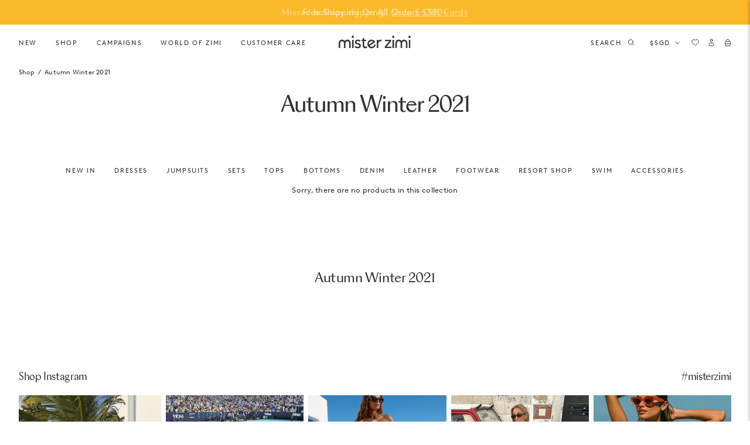

--- FILE ---
content_type: text/html; charset=utf-8
request_url: https://misterzimi.com/en-sg/collections/autumn-winter-2021
body_size: 93111
content:
<!doctype html><html class="no-js supports-no-cookies" lang="en-SG">
  <head>
    <script src="//misterzimi.com/cdn/shop/files/pandectes-rules.js?v=6713708483979109751"></script>
  <!-- Start of Shoplift scripts -->
  <!-- 2025-04-17T07:16:16.5995513Z -->
<style>.shoplift-hide { opacity: 0 !important; }</style>
<style id="sl-preview-bar-hide">#preview-bar-iframe, #PBarNextFrameWrapper { display: none !important; }</style>
<script type="text/javascript">(function(rootPath, template, themeRole, themeId, isThemePreview){ /* Generated on 2026-01-22T02:37:12.4443528Z */var gt=Object.defineProperty;var mt=(R,x,V)=>x in R?gt(R,x,{enumerable:!0,configurable:!0,writable:!0,value:V}):R[x]=V;var w=(R,x,V)=>mt(R,typeof x!="symbol"?x+"":x,V);(function(){"use strict";var R=document.createElement("style");R.textContent=`#shoplift-preview-control{position:fixed;max-width:332px;height:56px;background-color:#141414;z-index:9999;bottom:20px;display:flex;border-radius:8px;box-shadow:13px 22px 7px #0000,9px 14px 7px #00000003,5px 8px 6px #0000000d,2px 4px 4px #00000017,1px 1px 2px #0000001a,0 0 #0000001a;align-items:center;margin:0 auto;left:16px;right:16px;opacity:0;transform:translateY(20px);visibility:hidden;transition:opacity .4s ease-in-out,transform .4s ease-in-out,visibility 0s .4s}#shoplift-preview-control.visible{opacity:1;transform:translateY(0);visibility:visible;transition:opacity .4s ease-in-out,transform .4s ease-in-out,visibility 0s 0s}#shoplift-preview-control *{font-family:Inter,sans-serif;color:#fff;box-sizing:border-box;font-size:16px}#shoplift-preview-variant-title{font-weight:400;line-height:140%;font-size:16px;text-align:start;letter-spacing:-.16px;flex-grow:1;text-wrap:nowrap;overflow:hidden;text-overflow:ellipsis}#shoplift-preview-variant-selector{position:relative;display:block;padding:6px 0;height:100%;min-width:0;flex:1 1 auto}#shoplift-preview-variant-menu-trigger{border:none;cursor:pointer;width:100%;background-color:transparent;padding:0 16px;border-left:1px solid #333;border-right:1px solid #333;height:100%;display:flex;align-items:center;justify-content:start;gap:8px}#shoplift-preview-variant-selector .menu-variant-label{width:24px;height:24px;border-radius:50%;padding:6px;display:flex;justify-content:center;align-items:center;font-size:12px;font-style:normal;font-weight:600;line-height:100%;letter-spacing:-.12px;flex-shrink:0}#shoplift-preview-variant-selector .preview-variant-menu{position:absolute;bottom:110%;transform:translate3d(0,20px,0);visibility:hidden;pointer-events:none;opacity:0;cursor:pointer;background-color:#141414;border:1px solid #141414;border-radius:6px;width:100%;max-height:156px;overflow-y:auto;box-shadow:0 8px 16px #0003;z-index:1;transition:opacity .3s ease-in-out,transform .3s ease-in-out,visibility 0s .3s}#shoplift-preview-variant-selector .preview-variant-menu.preview-variant-menu__visible{visibility:visible;pointer-events:auto;opacity:100;transform:translateZ(0);transition:opacity .3s ease-in-out,transform .3s ease-in-out,visibility 0s 0s}@media screen and (max-width: 400px){#shoplift-preview-variant-selector .preview-variant-menu{position:fixed;left:0;right:0;width:auto;bottom:110%}}#shoplift-preview-variant-selector .preview-variant-menu .preview-variant-menu--item{padding:12px 16px;display:flex;overflow:hidden}#shoplift-preview-variant-selector .preview-variant-menu .preview-variant-menu--item .menu-variant-label{margin-right:6px}#shoplift-preview-variant-selector .preview-variant-menu .preview-variant-menu--item span{overflow:hidden;text-overflow:ellipsis;text-wrap:nowrap;white-space:nowrap;color:#f6f6f6;font-size:14px;font-style:normal;font-weight:500}#shoplift-preview-variant-selector .preview-variant-menu .preview-variant-menu--item:hover{background-color:#545454}#shoplift-preview-variant-selector .preview-variant-menu .preview-variant-menu--item:last-of-type{border-bottom-left-radius:6px;border-bottom-right-radius:6px}#shoplift-preview-variant-selector .preview-variant-menu .preview-variant-menu--item:first-of-type{border-top-left-radius:6px;border-top-right-radius:6px}#shoplift-preview-control div:has(#shoplift-exit-preview-button){padding:0 16px}#shoplift-exit-preview-button{padding:6px 8px;font-weight:500;line-height:75%;border-radius:4px;background-color:transparent;border:none;text-decoration:none}#shoplift-exit-preview-button:hover{cursor:pointer;background-color:#333}`,document.head.appendChild(R);var x=" daum[ /]| deusu/| yadirectfetcher|(?:^|[^g])news(?!sapphire)|(?<! (?:channel/|google/))google(?!(app|/google| pixel))|(?<! cu)bots?(?:\\b|_)|(?<!(?: ya| yandex|^job|inapp;) ?)search|(?<!(?:lib))http|(?<![hg]m)score|@[a-z][\\w-]+\\.|\\(\\)|\\.com|\\b\\d{13}\\b|^<|^[\\w \\.\\-\\(?:\\):]+(?:/v?\\d+(?:\\.\\d+)?(?:\\.\\d{1,10})*?)?(?:,|$)|^[^ ]{50,}$|^\\d+\\b|^\\w+/[\\w\\(\\)]*$|^active|^ad muncher|^amaya|^avsdevicesdk/|^biglotron|^bot|^bw/|^clamav[ /]|^client/|^cobweb/|^custom|^ddg[_-]android|^discourse|^dispatch/\\d|^downcast/|^duckduckgo|^facebook|^getright/|^gozilla/|^hobbit|^hotzonu|^hwcdn/|^jeode/|^jetty/|^jigsaw|^microsoft bits|^movabletype|^mozilla/\\d\\.\\d \\(compatible;?\\)$|^mozilla/\\d\\.\\d \\w*$|^navermailapp|^netsurf|^offline|^owler|^postman|^python|^rank|^read|^reed|^rest|^rss|^snapchat|^space bison|^svn|^swcd |^taringa|^thumbor/|^track|^valid|^w3c|^webbandit/|^webcopier|^wget|^whatsapp|^wordpress|^xenu link sleuth|^yahoo|^yandex|^zdm/\\d|^zoom marketplace/|^{{.*}}$|admin|analyzer|archive|ask jeeves/teoma|bit\\.ly/|bluecoat drtr|browsex|burpcollaborator|capture|catch|check|chrome-lighthouse|chromeframe|classifier|clean|cloud|crawl|cypress/|dareboost|datanyze|dejaclick|detect|dmbrowser|download|evc-batch/|feed|firephp|gomezagent|headless|httrack|hubspot marketing grader|hydra|ibisbrowser|images|insight|inspect|iplabel|ips-agent|java(?!;)|library|mail\\.ru/|manager|measure|neustar wpm|node|nutch|offbyone|optimize|pageburst|pagespeed|parser|perl|phantomjs|pingdom|powermarks|preview|proxy|ptst[ /]\\d|reputation|resolver|retriever|rexx;|rigor|rss\\b|scan|scrape|server|sogou|sparkler/|speedcurve|spider|splash|statuscake|synapse|synthetic|tools|torrent|trace|transcoder|url|virtuoso|wappalyzer|watch|webglance|webkit2png|whatcms/|zgrab",V=/bot|spider|crawl|http|lighthouse/i,D;function W(){if(D instanceof RegExp)return D;try{D=new RegExp(x,"i")}catch{D=V}return D}function J(c){return!!c&&W().test(c)}class M{constructor(){w(this,"timestamp");this.timestamp=new Date}}class Y extends M{constructor(e,i,s){super();w(this,"type");w(this,"testId");w(this,"hypothesisId");this.type=3,this.testId=e,this.hypothesisId=i,this.timestamp=s}}class Z extends M{constructor(e){super();w(this,"type");w(this,"path");this.type=4,this.path=e}}class Q extends M{constructor(e){super();w(this,"type");w(this,"cart");this.type=5,this.cart=e}}class N extends Error{constructor(){super();w(this,"isBot");this.isBot=!0}}function X(c,t,e){for(const i of t.selectors){const s=c.querySelectorAll(i.cssSelector);for(let r=0;r<s.length;r++)e(t.testId,t.hypothesisId)}q(c,t,(i,s,r,n,o)=>o(s,r),e)}function L(c,t,e){for(const i of t.selectors)U(c,t.testId,t.hypothesisId,i,e??(()=>{}));q(c,t,U,e??(()=>{}))}function F(c){return c.urlPatterns.reduce((t,e)=>{switch(e.operator){case"contains":return t+`.*${e}.*`;case"endsWith":return t+`.*${e}`;case"startsWith":return t+`${e}.*`}},"")}function q(c,t,e,i){new MutationObserver(()=>{for(const r of t.selectors)e(c,t.testId,t.hypothesisId,r,i)}).observe(c.documentElement,{childList:!0,subtree:!0})}function U(c,t,e,i,s){const r=c.querySelectorAll(i.cssSelector);for(let n=0;n<r.length;n++){let o=r.item(n);if(o instanceof HTMLElement&&o.dataset.shoplift!==""){o.dataset.shoplift="";for(const a of i.actions.sort(at))o=tt(c,i.cssSelector,o,a)}}return r.length>0&&s?(s(t,e),!0):!1}function tt(c,t,e,i){switch(i.type){case"innerHtml":e.innerHTML=i.value;break;case"attribute":et(e,i.scope,i.value);break;case"css":it(c,t,i.value);break;case"js":st(c,e,i);break;case"copy":return rt(e);case"remove":ot(e);break;case"move":nt(e,parseInt(i.value));break}return e}function et(c,t,e){c.setAttribute(t,e)}function it(c,t,e){var s;const i=c.createElement("style");i.innerHTML=`${t} { ${e} }`,(s=c.getElementsByTagName("head")[0])==null||s.appendChild(i)}function st(c,t,e){Function("document","element",`"use strict"; ${e.value}`)(c,t)}function rt(c){const t=c.cloneNode(!0);if(!c.parentNode)throw"Can't copy node outside of DOM";return c.parentNode.insertBefore(t,c.nextSibling),t}function ot(c){c.remove()}function nt(c,t){if(t===0)return;const e=Array.prototype.slice.call(c.parentElement.children).indexOf(c),i=Math.min(Math.max(e+t,0),c.parentElement.children.length-1);c.parentElement.children.item(i).insertAdjacentElement(t>0?"afterend":"beforebegin",c)}function at(c,t){return z(c)-z(t)}function z(c){return c.type==="copy"||c.type==="remove"?0:1}var k=(c=>(c[c.Template=0]="Template",c[c.Theme=1]="Theme",c[c.UrlRedirect=2]="UrlRedirect",c[c.Script=3]="Script",c[c.Dom=4]="Dom",c[c.Price=5]="Price",c))(k||{});const lt="data:image/svg+xml,%3csvg%20width='12'%20height='12'%20viewBox='0%200%2012%2012'%20fill='none'%20xmlns='http://www.w3.org/2000/svg'%3e%3cpath%20d='M9.96001%207.90004C9.86501%207.90004%209.77001%207.86504%209.69501%207.79004L6.43501%204.53004C6.19501%204.29004%205.80501%204.29004%205.56501%204.53004L2.30501%207.79004C2.16001%207.93504%201.92001%207.93504%201.77501%207.79004C1.63001%207.64504%201.63001%207.40504%201.77501%207.26004L5.03501%204.00004C5.56501%203.47004%206.43001%203.47004%206.96501%204.00004L10.225%207.26004C10.37%207.40504%2010.37%207.64504%2010.225%207.79004C10.15%207.86004%2010.055%207.90004%209.96001%207.90004Z'%20fill='white'/%3e%3c/svg%3e",ct="data:image/svg+xml,%3csvg%20width='14'%20height='24'%20viewBox='0%200%2014%2024'%20fill='none'%20xmlns='http://www.w3.org/2000/svg'%3e%3cpath%20d='M12.3976%2014.5255C12.2833%2013.8788%2012.0498%2013.3024%2011.6952%2012.7961C11.3416%2012.2898%2010.9209%2011.8353%2010.4353%2011.4317C9.94868%2011.0291%209.43546%2010.6488%208.89565%2010.292C8.48487%2010.049%208.09577%209.78565%207.72637%209.50402C7.35697%209.2224%207.08016%208.89503%206.89694%208.51987C6.71273%208.14471%206.67826%207.69533%206.79055%207.1697C6.86345%206.83216%206.97476%206.54647%207.12351%206.31162C7.27324%206.07778%207.47124%205.89986%207.7175%205.77684C7.96377%205.65483%208.21989%205.59383%208.48389%205.59383C8.88087%205.59383%209.17639%205.7016%209.3734%205.91714C9.56943%206.13268%209.68271%206.42345%209.71424%206.78946C9.74576%207.15547%209.72015%207.55401%209.63839%207.98509C9.55663%208.41617%209.43645%208.84724%209.27687%209.27934L13.5127%208.80149C13.9638%207.52656%2014.1017%206.42447%2013.9264%205.49725C13.751%204.56901%2013.2664%203.85122%2012.4724%203.34491C12.239%203.19648%2011.9779%203.07041%2011.6893%202.96569L12.0026%201.50979L9.86397%200L7.3875%201.50979L7.11169%202.78878C6.65166%202.8874%206.21724%203.01957%205.8114%203.19038C4.85292%203.594%204.06684%204.15115%203.45117%204.86385C2.83452%205.57655%202.42571%206.40108%202.22378%207.33847C2.06616%208.06947%202.04942%208.70796%202.17551%209.25087C2.30061%209.7948%202.52028%2010.2828%202.8355%2010.7139C3.14974%2011.145%203.51816%2011.5344%203.93977%2011.881C4.36039%2012.2288%204.782%2012.5521%205.20164%2012.851C5.68334%2013.1702%206.13844%2013.5169%206.56497%2013.8921C6.99052%2014.2672%207.31954%2014.7125%207.55004%2015.228C7.78055%2015.7445%207.81502%2016.3769%207.65347%2017.1262C7.56482%2017.5389%207.43676%2017.8765%207.27028%2018.1388C7.10381%2018.4011%206.89596%2018.5983%206.64772%2018.7295C6.3985%2018.8606%206.12071%2018.9267%205.8114%2018.9267C5.21641%2018.9267%204.79776%2018.6034%204.62833%2018.1632C4.4589%2017.7229%204.47367%2017.2583%204.60075%2016.5639C4.72782%2015.8705%205.05092%2015.1395%205.37107%2014.3699H1.17665C1.17665%2014.3699%200.207341%2016.1115%200.0310135%2017.6762C-0.0655232%2018.5302%200.0635208%2019.2653%200.41519%2019.8844C0.76686%2020.5036%201.33032%2020.9814%202.10655%2021.319C2.39222%2021.443%202.7104%2021.5447%203.05813%2021.623L2.54589%2024H7.17473L7.7047%2021.5386C8.08493%2021.442%208.43857%2021.3231%208.76562%2021.1787C9.73985%2020.7476%2010.52%2020.1427%2011.1071%2019.3649C11.6932%2018.5871%2012.0873%2017.7291%2012.2892%2016.7917C12.4744%2015.9295%2012.5099%2015.1741%2012.3966%2014.5275L12.3976%2014.5255Z'%20fill='white'/%3e%3c/svg%3e";async function dt(c){let t=c.replace(/-/g,"+").replace(/_/g,"/");for(;t.length%4;)t+="=";const e=atob(t),i=Uint8Array.from(e,n=>n.charCodeAt(0)),s=new Blob([i]).stream().pipeThrough(new DecompressionStream("gzip")),r=await new Response(s).text();return JSON.parse(r)}function O(c,t){return typeof t=="string"&&/\d{4}-\d{2}-\d{2}T\d{2}:\d{2}:\d{2}.\d+(?:Z|[+-]\d+)/.test(t)?new Date(t):t}function H(c,t){return t}function E(c,t=!1,e=!1,i=","){const s=c/100;if(e){const n=Math.round(s).toLocaleString("en-US");return i!==","?n.replace(/,/g,i):n}else{const r=t?",":".",n=s.toFixed(2).split("."),o=parseInt(n[0],10),a=n[1]??"00",l=o.toLocaleString("en-US");return i!==","?`${l.replace(/,/g,i)}${r}${a}`:t?`${l.replace(/,/g,".")}${r}${a}`:`${l}${r}${a}`}}function $(c,t,e,i){const s=t.replace("{{amount}}",E(c,!1,!1)).replace("{{amount_no_decimals}}",E(c,!1,!0)).replace("{{amount_with_comma_separator}}",E(c,!0,!1)).replace("{{amount_no_decimals_with_comma_separator}}",E(c,!0,!0)).replace("{{amount_with_space_separator}}",E(c,!1,!1," ")).replace("{{amount_no_decimals_with_space_separator}}",E(c,!1,!0," ")).replace("{{amount_with_apostrophe_separator}}",E(c,!1,!1,"'")).replace("{{amount_no_decimals_with_apostrophe_separator}}",E(c,!1,!0,"'")).replace("{{amount_with_period_and_space_separator}}",E(c,!1,!1,". ")).replace("{{amount_no_decimals_with_period_and_space_separator}}",E(c,!1,!0,". "));return i?`${s} ${e}`:s}function B(c){return c.replace(/[^\d.,\s-]/g,"").trim()}function ht(c){const t=new Map;for(const[e,i,s]of c.v)t.set(e,{priceInCents:i,compareAtPriceInCents:s});return t}function pt(c,t,e,i){const{priceInCents:s,compareAtPriceInCents:r}=e,{mf:n,c:o,cce:a}=i;if(c.getAttribute("data-sl-attribute-p")===t)c.innerHTML=$(s,n,o,a);else if(c.getAttribute("data-sl-attribute-cap")===t)r<=0||r<=s?c.remove():c.innerHTML=$(r,n,o,a);else if(c.getAttribute("data-sl-attribute-discount")===t&&!(r<=0||r<=s)){const h=Math.round((r-s)/r*100),u=B($(r-s,n,o,!1)),p=c.getAttribute("data-sl-format")||"percent";p==="percent"?c.textContent=`-${h}%`:p==="amount"?c.textContent=`-${u}`:p==="both"&&(c.textContent=`-${h}% (-${u})`)}}function ut(c){const t=[],e={id:"url-pattern",operator:"contains",value:"/"};for(const[i,s,r]of c.v){t.push({id:`p-${i}`,cssSelector:`[data-sl-attribute-p="${i}"]`,urlPatterns:[e],actions:[{id:`p-action-${i}`,type:"innerHtml",scope:"price",value:$(s,c.mf,c.c,c.cce)}]});const n=r<=0||r<=s;if(t.push({id:`cap-${i}`,cssSelector:`[data-sl-attribute-cap="${i}"]`,urlPatterns:[e],actions:[{id:`cap-action-${i}`,type:n?"remove":"innerHtml",scope:"compare-at-price",value:n?"":$(r,c.mf,c.c,c.cce)}]}),!n&&r>s){const o=Math.round((r-s)/r*100),a=B($(r-s,c.mf,c.c,!1));t.push({id:`d-${i}`,cssSelector:`[data-sl-attribute-discount="${i}"]`,urlPatterns:[e],actions:[{id:`d-action-${i}`,type:"js",scope:null,value:`(function(doc, el) {              var format = el.getAttribute('data-sl-format') || 'percent';              if (format === 'percent') {                el.textContent = '-${o}%';              } else if (format === 'amount') {                el.textContent = '-${a}';              } else if (format === 'both') {                el.textContent = '-${o}% (-${a})';              }            })`}]})}}return t}let G=!1;class ft{constructor(t,e,i,s,r,n,o,a,l,h,u){w(this,"DATA_SL_ATTRIBUTE_P","data-sl-attribute-p");w(this,"DATA_SL_TEST_ID","data-sl-test-id");w(this,"VIEWPORT_TRACK_THRESHOLD",.5);w(this,"temporarySessionKey","Shoplift_Session");w(this,"essentialSessionKey","Shoplift_Essential");w(this,"analyticsSessionKey","Shoplift_Analytics");w(this,"priceSelectorsSessionKey","Shoplift_PriceSelectors");w(this,"legacySessionKey");w(this,"cssHideClass");w(this,"testConfigs");w(this,"inactiveTestConfigs");w(this,"testsFilteredByAudience");w(this,"sendPageView");w(this,"shopliftDebug");w(this,"gaConfig");w(this,"getCountryTimeout");w(this,"state");w(this,"shopifyAnalyticsId");w(this,"cookie",document.cookie);w(this,"isSyncing",!1);w(this,"isSyncingGA",!1);w(this,"fetch");w(this,"localStorageSet");w(this,"localStorageGet");w(this,"sessionStorageSet",window.sessionStorage.setItem.bind(window.sessionStorage));w(this,"sessionStorageGet",window.sessionStorage.getItem.bind(window.sessionStorage));w(this,"urlParams",new URLSearchParams(window.location.search));w(this,"device");w(this,"logHistory");w(this,"activeViewportObservers",new Map);w(this,"_priceTestProductIds",null);this.shop=t,this.host=e,this.eventHost=i,this.disableReferrerOverride=a,this.logHistory=[],this.legacySessionKey=`SHOPLIFT_SESSION_${this.shop}`,this.cssHideClass=s?"shoplift-hide":"",this.testConfigs=h.map(d=>({...d,startAt:new Date(d.startAt),statusHistory:d.statusHistory.map(v=>({...v,createdAt:new Date(v.createdAt)}))})),this.inactiveTestConfigs=u,this.sendPageView=!!r,this.shopliftDebug=n===!0,this.gaConfig=o!=={"sendEvents":false,"mode":"gtag"}?o:{sendEvents:!1},this.fetch=window.fetch.bind(window),this.localStorageSet=window.localStorage.setItem.bind(window.localStorage),this.localStorageGet=window.localStorage.getItem.bind(window.localStorage);const p=this.getDeviceType();this.device=p!=="tablet"?p:"mobile",this.state=this.loadState(),this.shopifyAnalyticsId=this.getShopifyAnalyticsId(),this.testsFilteredByAudience=h.filter(d=>d.status=="active"),this.getCountryTimeout=l===1000?1e3:l,this.log("State Loaded",JSON.stringify(this.state))}deriveCategoryFromExistingTests(){if(!this.state.temporary.testCategory&&this.state.essential.visitorTests.length>0){const t=this.state.essential.visitorTests.some(e=>{if(!e.hypothesisId)return!1;const i=this.getHypothesis(e.hypothesisId);return i&&["theme","basicScript","price"].includes(i.type)});this.state.temporary.testCategory=t?"global":"conditional",this.persistTemporaryState(),this.log("Derived test category from existing visitorTests: %s",this.state.temporary.testCategory)}}async init(){var t;try{if(this.log("Shoplift script initializing"),window.Shopify&&window.Shopify.designMode){this.log("Skipping script for design mode");return}if(window.location.href.includes("slScreenshot=true")){this.log("Skipping script for screenshot");return}if(window.location.hostname.endsWith(".edgemesh.com")){this.log("Skipping script for preview");return}if(window.location.href.includes("isShopliftMerchant")){const i=this.urlParams.get("isShopliftMerchant")==="true";this.log("Setting merchant session to %s",i),this.state.temporary.isMerchant=i,this.persistTemporaryState()}if(this.state.temporary.isMerchant){this.log("Setting up preview for merchant"),typeof window.shoplift!="object"&&this.setShopliftStub(),this.state.temporary.previewConfig||this.hidePage(),await this.initPreview(),(t=document.querySelector("#sl-preview-bar-hide"))==null||t.remove();return}if(this.state.temporary.previewConfig=void 0,J(navigator.userAgent))return;if(navigator.userAgent.includes("Chrome/118")){this.log("Random: %o",[Math.random(),Math.random(),Math.random()]);const i=await this.makeRequest({url:`${this.eventHost}/api/v0/events/ip`,method:"get"}).then(s=>s==null?void 0:s.json());this.log(`IP: ${i}`),this.makeRequest({url:`${this.eventHost}/api/v0/logs`,method:"post",data:JSON.stringify(this.debugState(),H)}).catch()}if(this.shopifyAnalyticsId=this.getShopifyAnalyticsId(),this.monitorConsentChange(),this.checkForThemePreview())return;if(!this.disableReferrerOverride&&this.state.temporary.originalReferrer!=null){this.log(`Overriding referrer from '${document.referrer}' to '${this.state.temporary.originalReferrer}'`);const i=this.state.temporary.originalReferrer;delete this.state.temporary.originalReferrer,this.persistTemporaryState(),Object.defineProperty(document,"referrer",{get:()=>i,enumerable:!0,configurable:!0})}if(await this.refreshVisitor(this.shopifyAnalyticsId),await this.handleVisitorTest()){this.log("Redirecting for visitor test");return}this.setShoplift(),this.showPage(),this.ensureCartAttributesForExistingPriceTests(!1),await this.finalize(),console.log("SHOPLIFT SCRIPT INITIALIZED!")}catch(e){if(e instanceof N)return;throw e}finally{typeof window.shoplift!="object"&&this.setShopliftStub()}}getVariantColor(t){switch(t){case"a":return{text:"#141414",bg:"#E2E2E2"};case"b":return{text:"rgba(255, 255, 255, 1)",bg:"rgba(37, 99, 235, 1)"}}}getDefaultVariantTitle(t){return t.title?t.title:t.type==="price"?t.isControl?"Original prices":"Variant prices":t.isControl?"Original":"Untitled variant "+t.label.toUpperCase()}async initPreview(){const t=this.urlParams.get("previewConfig");if(t){this.state.temporary.previewConfig=void 0,this.log("Setting up the preview"),this.log("Found preview config, writing to temporary state");const e=await dt(t);if(this.state.temporary.previewConfig=e,this.state.temporary.previewConfig.testTypeCategory===k.Price){this.hidePage(!0);const s=this.state.temporary.previewConfig;let r=`${this.host}/api/dom-selectors/${s.storeId}/${s.testId}/${s.isDraft||!1}`;s.shopifyProductId&&(r+=`?productId=${s.shopifyProductId}`);const n=await this.makeJsonRequest({method:"get",url:r}).catch(o=>(this.log("Error getting domSelectors",o),null));s.variants.forEach(o=>{var a;return o.domSelectors=(a=n[o.id])==null?void 0:a.domSelectors})}this.persistTemporaryState();const i=new URL(window.location.toString());i.searchParams.delete("previewConfig"),this.queueRedirect(i)}else if(this.state.temporary.previewConfig){this.showPage();const e=this.state.temporary.previewConfig;e.testTypeCategory===k.Template&&this.handleTemplatePreview(e)&&this.initPreviewControls(e),e.testTypeCategory===k.UrlRedirect&&this.handleUrlPreview(e)&&this.initPreviewControls(e),e.testTypeCategory===k.Script&&this.handleScriptPreview(e)&&this.initPreviewControls(e),e.testTypeCategory===k.Price&&await this.handlePricePreview(e)&&this.initPreviewControls(e)}}initPreviewControls(t){document.addEventListener("DOMContentLoaded",()=>{const e=t.variants.find(v=>v.id===t.currentVariant),i=(e==null?void 0:e.label)||"a",s=t.variants,r=document.createElement("div");r.id="shoplift-preview-control";const n=document.createElement("div"),o=document.createElement("img");o.src=ct,o.height=24,o.width=14,n.style.padding="0 16px",n.style.lineHeight="100%",n.appendChild(o),r.appendChild(n);const a=document.createElement("div");a.id="shoplift-preview-variant-selector";const l=document.createElement("button");l.id="shoplift-preview-variant-menu-trigger";const h=document.createElement("div");h.className="menu-variant-label",h.style.backgroundColor=this.getVariantColor(i).bg,h.style.color=this.getVariantColor(i).text,h.innerText=i.toUpperCase(),l.appendChild(h);const u=document.createElement("span");if(u.id="shoplift-preview-variant-title",u.innerText=e?this.getDefaultVariantTitle(e):"Untitled variant "+i.toUpperCase(),l.appendChild(u),s.length>1){const v=document.createElement("img");v.src=lt,v.width=12,v.height=12,v.style.height="12px",v.style.width="12px",l.appendChild(v);const T=document.createElement("div");T.className="preview-variant-menu";for(const m of t.variants.filter(C=>C.id!==t.currentVariant)){const C=document.createElement("div");C.className="preview-variant-menu--item";const A=document.createElement("div");A.className="menu-variant-label",A.style.backgroundColor=this.getVariantColor(m.label).bg,A.style.color=this.getVariantColor(m.label).text,A.style.flexShrink="0",A.innerText=m.label.toUpperCase(),C.appendChild(A);const y=document.createElement("span");y.innerText=this.getDefaultVariantTitle(m),C.appendChild(y),C.addEventListener("click",()=>{this.pickVariant(m.id)}),T.appendChild(C)}a.appendChild(T),l.addEventListener("click",()=>{T.className!=="preview-variant-menu preview-variant-menu__visible"?T.classList.add("preview-variant-menu__visible"):T.classList.remove("preview-variant-menu__visible")}),document.addEventListener("click",m=>{m.target instanceof Element&&!l.contains(m.target)&&T.className==="preview-variant-menu preview-variant-menu__visible"&&T.classList.remove("preview-variant-menu__visible")})}else l.style.pointerEvents="none",h.style.margin="0";a.appendChild(l),r.appendChild(a);const p=document.createElement("div"),d=document.createElement("button");d.id="shoplift-exit-preview-button",d.innerText="Exit",p.appendChild(d),d.addEventListener("click",()=>{this.exitPreview()}),r.appendChild(p),document.body.appendChild(r),requestAnimationFrame(()=>{r.classList.add("visible")})}),this.ensureCartAttributesForExistingPriceTests(!0)}pickVariant(t){var e,i,s,r;if(this.state.temporary.previewConfig){const n=this.state.temporary.previewConfig,o=new URL(window.location.toString());if(n.testTypeCategory===k.UrlRedirect){const a=(e=n.variants.find(l=>l.id===n.currentVariant))==null?void 0:e.redirectUrl;if(o.pathname===a){const l=(i=n.variants.find(h=>h.id===t))==null?void 0:i.redirectUrl;l&&(o.pathname=l)}}if(n.testTypeCategory===k.Template){const a=(s=n.variants.find(l=>l.id===n.currentVariant))==null?void 0:s.pathName;if(a&&o.pathname===a){const l=(r=n.variants.find(h=>h.id===t))==null?void 0:r.pathName;l&&l!==a&&(o.pathname=l)}}n.currentVariant=t,this.persistTemporaryState(),this.queueRedirect(o)}}exitPreview(){var e,i,s,r;const t=new URL(window.location.toString());if(((e=this.state.temporary.previewConfig)==null?void 0:e.testTypeCategory)===k.Template&&t.searchParams.delete("view"),((i=this.state.temporary.previewConfig)==null?void 0:i.testTypeCategory)===k.Script&&t.searchParams.delete("slVariant"),((s=this.state.temporary.previewConfig)==null?void 0:s.testTypeCategory)===k.UrlRedirect){const o=this.state.temporary.previewConfig.variants.filter(l=>!l.isControl&&l.redirectUrl!==null).map(l=>l.redirectUrl),a=(r=this.state.temporary.previewConfig.variants.find(l=>l.label==="a"))==null?void 0:r.redirectUrl;o.includes(t.pathname)&&a&&(t.pathname=a)}this.state.temporary.previewConfig=void 0,this.persistTemporaryState(),this.hidePage(),this.queueRedirect(t)}handleTemplatePreview(t){const e=t.currentVariant,i=t.variants.find(a=>a.id===e);if(!i)return!1;const s=t.variants.find(a=>a.isControl);if(!s)return!1;this.log("Setting up template preview for type",s.type);const r=new URL(window.location.toString()),n=r.searchParams.get("view"),o=i.type===s.type;return!o&&!i.isControl&&template.suffix===s.affix&&this.typeFromTemplate()===s.type&&i.pathName!==null?(this.log("Hit control template type, redirecting to the variant url"),this.hidePage(),r.pathname=i.pathName,this.queueRedirect(r),!0):(!i.isControl&&this.typeFromTemplate()==i.type&&template.suffix===s.affix&&o&&n!==(i.affix||"__DEFAULT__")&&(this.log("Template type and affix match control, updating the view param"),r.searchParams.delete("view"),this.log("Setting the new viewParam to",i.affix||"__DEFAULT__"),this.hidePage(),r.searchParams.set("view",i.affix||"__DEFAULT__"),this.queueRedirect(r)),n!==null&&n!==i.affix&&(r.searchParams.delete("view"),this.hidePage(),this.queueRedirect(r)),!0)}handleUrlPreview(t){var n;const e=t.currentVariant,i=t.variants.find(o=>o.id===e),s=(n=t.variants.find(o=>o.isControl))==null?void 0:n.redirectUrl;if(!i)return!1;this.log("Setting up URL redirect preview");const r=new URL(window.location.toString());return r.pathname===s&&!i.isControl&&i.redirectUrl!==null&&(this.log("Url matches control, redirecting"),this.hidePage(),r.pathname=i.redirectUrl,this.queueRedirect(r)),!0}handleScriptPreview(t){const e=t.currentVariant,i=t.variants.find(n=>n.id===e);if(!i)return!1;this.log("Setting up script preview");const s=new URL(window.location.toString());return s.searchParams.get("slVariant")!==i.id&&(this.log("current id doesn't match the variant, redirecting"),s.searchParams.delete("slVariant"),this.log("Setting the new slVariantParam"),this.hidePage(),s.searchParams.set("slVariant",i.id),this.queueRedirect(s)),!0}async handlePricePreview(t){const e=t.currentVariant,i=t.variants.find(s=>s.id===e);return i?(this.log("Setting up price preview"),i.domSelectors&&i.domSelectors.length>0&&(L(document,{testId:t.testId,hypothesisId:i.id,selectors:i.domSelectors}),this.ensureCartAttributesForExistingPriceTests(!0)),!0):!1}async finalize(){const t=await this.getCartState();t!==null&&this.queueCartUpdate(t),this.pruneStateAndSave(),await this.syncAllEvents()}setShoplift(){this.log("Setting up public API");const e=this.urlParams.get("slVariant")==="true",i=e?null:this.urlParams.get("slVariant");window.shoplift={isHypothesisActive:async s=>{if(this.log("Script checking variant for hypothesis '%s'",s),e)return this.log("Forcing variant for hypothesis '%s'",s),!0;if(i!==null)return this.log("Forcing hypothesis '%s'",i),s===i;const r=this.testConfigs.find(o=>o.hypotheses.some(a=>a.id===s));if(!r)return this.log("No test found for hypothesis '%s'",s),!1;const n=this.state.essential.visitorTests.find(o=>o.testId===r.id);return n?(this.log("Active visitor test found",s),n.hypothesisId===s):(await this.manuallySplitVisitor(r),this.testConfigs.some(o=>o.hypotheses.some(a=>a.id===s&&this.state.essential.visitorTests.some(l=>l.hypothesisId===a.id))))},setAnalyticsConsent:async s=>{await this.onConsentChange(s,!0)},getVisitorData:()=>({visitor:this.state.analytics.visitor,visitorTests:this.state.essential.visitorTests.filter(s=>!s.isInvalid).map(s=>{const{shouldSendToGa:r,savedAt:n,...o}=s;return o})})}}setShopliftStub(){this.log("Setting up stubbed public API");const e=this.urlParams.get("slVariant")==="true",i=e?null:this.urlParams.get("slVariant");window.shoplift={isHypothesisActive:s=>Promise.resolve(e||s===i),setAnalyticsConsent:()=>Promise.resolve(),getVisitorData:()=>({visitor:null,visitorTests:[]})}}async manuallySplitVisitor(t){this.log("Starting manual split for test '%s'",t.id),await this.handleVisitorTest([t]),this.saveState(),this.syncAllEvents()}async handleVisitorTest(t){await this.filterTestsByAudience(this.testConfigs,this.state.analytics.visitor??this.buildBaseVisitor(),this.state.essential.visitorTests),this.deriveCategoryFromExistingTests(),this.clearStaleReservations();let e=t?t.filter(i=>this.testsFilteredByAudience.some(s=>s.id===i.id)):[...this.testsForUrl(this.testsFilteredByAudience),...this.domTestsForUrl(this.testsFilteredByAudience)];try{if(e.length===0)return this.log("No tests found"),!1;this.log("Checking for existing visitor test on page");const i=this.getCurrentVisitorHypothesis(e);if(i){this.log("Found current visitor test");const a=this.considerRedirect(i);return a&&(this.log("Redirecting for current visitor test"),this.redirect(i)),a}const s=this.getReservationForCurrentPage();if(s){this.log("Found matching reservation for current page: %s",s.testId);const a=this.getHypothesis(s.hypothesisId);if(a){a.type!=="price"&&this.realizeReservationForCriteria(s.entryCriteriaKey);const l=this.considerRedirect(a);return l&&this.redirect(a),l}}this.log("No active test relation for test page");const r=this.testsForUrl(this.inactiveTestConfigs.filter(a=>this.testIsPaused(a)&&a.hypotheses.some(l=>this.state.essential.visitorTests.some(h=>h.hypothesisId===l.id)))).map(a=>a.id);if(r.length>0)return this.log("Visitor has paused tests for test page, skipping test assignment: %o",r),!1;if(!this.state.temporary.testCategory){const a=this.testsFilteredByAudience.filter(h=>this.isGlobalEntryCriteria(this.getEntryCriteriaKey(h))),l=this.testsFilteredByAudience.filter(h=>!this.isGlobalEntryCriteria(this.getEntryCriteriaKey(h)));if(this.log("Category dice roll - global tests: %o, conditional tests: %o",a.map(h=>({id:h.id,title:h.title,criteria:this.getEntryCriteriaKey(h)})),l.map(h=>({id:h.id,title:h.title,criteria:this.getEntryCriteriaKey(h)}))),a.length>0&&l.length>0){const h=a.length,u=l.length,p=h+u,d=Math.random()*p;this.state.temporary.testCategory=d<h?"global":"conditional",this.log("Category dice roll: rolled %.2f of %d (global weight: %d, conditional weight: %d), selected '%s'",d,p,h,u,this.state.temporary.testCategory)}else a.length>0?(this.state.temporary.testCategory="global",this.log("Only global tests available, setting category to global")):(this.state.temporary.testCategory="conditional",this.log("Only conditional tests available, setting category to conditional"));this.persistTemporaryState()}const n=this.state.temporary.testCategory;if(this.log("Visitor test category: %s",n),n==="global"){const a=this.testsFilteredByAudience.filter(l=>!this.isGlobalEntryCriteria(this.getEntryCriteriaKey(l)));for(const l of a)this.markTestAsBlocked(l,"category:global");e=e.filter(l=>this.isGlobalEntryCriteria(this.getEntryCriteriaKey(l)))}else{const a=this.testsFilteredByAudience.filter(l=>this.isGlobalEntryCriteria(this.getEntryCriteriaKey(l)));for(const l of a)this.markTestAsBlocked(l,"category:conditional");e=e.filter(l=>!this.isGlobalEntryCriteria(this.getEntryCriteriaKey(l)))}if(e.length===0)return this.log("No tests remaining after category filter"),!1;this.createReservations(e);const o=this.getReservationForCurrentPage();if(o&&!o.isRealized){const a=this.getHypothesis(o.hypothesisId);if(a){a.type!=="price"&&this.realizeReservationForCriteria(o.entryCriteriaKey);const l=this.considerRedirect(a);return l&&(this.log("Redirecting for new test"),this.redirect(a)),l}}return!1}finally{this.includeInDomTests(),this.saveState()}}includeInDomTests(){this.applyControlForAudienceFilteredPriceTests();const t=this.getDomTestsForCurrentUrl(),e=this.getVisitorDomHypothesis(t);for(const i of t){this.log("Evaluating dom test '%s'",i.id);const s=i.hypotheses.some(d=>d.type==="price");if(this.state.essential.visitorTests.find(d=>d.testId===i.id&&d.isInvalid&&!d.hypothesisId)){if(this.log("Visitor is blocked from test '%s', applying control prices if price test",i.id),s){const d=i.hypotheses.find(v=>v.isControl);d!=null&&d.priceData&&(this.applyPriceTestWithMapLookup(i.id,d,[d],()=>{this.log("Control prices applied for blocked visitor, no metrics tracked")}),this.updatePriceTestHiddenInputs(i.id,"control",!1))}continue}const n=this.getReservationForTest(i.id);let o=null,a=!1;const l=e.find(d=>i.hypotheses.some(v=>d.id===v.id));if(n)o=this.getHypothesis(n.hypothesisId)??null,this.log("Using reserved hypothesis '%s' for test '%s'",n.hypothesisId,i.id);else if(l)o=l,this.log("Using existing hypothesis assignment for test '%s'",i.id);else if(s){const d=this.visitorActiveTestTypeWithReservations();d?(a=!0,this.log("Visitor already in test type '%s', treating as non-test for price test '%s'",d,i.id)):o=this.pickHypothesis(i)}else o=this.pickHypothesis(i);if(a&&s){const d=i.hypotheses.find(v=>v.isControl);d!=null&&d.priceData&&(this.log("Applying control prices for non-test visitor on price test '%s' (Map-based)",i.id),this.applyPriceTestWithMapLookup(i.id,d,[d],()=>{this.log("Control prices applied for non-test visitor, no metrics tracked")}),this.updatePriceTestHiddenInputs(i.id,"control",!1));continue}if(!o){this.log("Failed to pick hypothesis for test");continue}const h=i.bayesianRevision??4,u=o.type==="price",p=h>=5;if(u&&p){if(this.log(`Price test with Map-based lookup (v${h}): ${i.id}`),!o.priceData){this.log("No price data for hypothesis '%s', skipping",o.id);continue}const d=o.isControl?"control":"variant";this.log(`Setting up Map-based price test for ${d} (test: ${i.id})`),this.applyPriceTestWithMapLookup(i.id,o,i.hypotheses,v=>{const T=this.getReservationForTest(v);T&&!T.isRealized&&T.entryCriteriaKey?this.realizeReservationForCriteria(T.entryCriteriaKey):this.queueAddVisitorToTest(v,o),this.saveState(),this.queuePageView(window.location.pathname),this.syncAllEvents()});continue}if(u&&!p){this.log(`Price test without viewport tracking (v${h}): ${i.id}`);const d=this.getDomSelectorsForHypothesis(o);if(d.length===0)continue;L(document,{testId:i.id,hypothesisId:o.id,selectors:d},v=>{this.queueAddVisitorToTest(v,o),this.saveState(),this.queuePageView(window.location.pathname),this.syncAllEvents()});continue}if(!o.domSelectors||o.domSelectors.length===0){this.log("No selectors found, skipping hypothesis");continue}L(document,{testId:i.id,hypothesisId:o.id,selectors:o.domSelectors},d=>{this.queueAddVisitorToTest(d,o),this.saveState(),this.queuePageView(window.location.pathname),this.syncAllEvents()})}}considerRedirect(t){if(this.log("Considering redirect for hypothesis '%s'",t.id),t.isControl)return this.log("Skipping redirect for control"),!1;if(t.type==="basicScript"||t.type==="manualScript")return this.log("Skipping redirect for script test"),!1;const e=this.state.essential.visitorTests.find(n=>n.hypothesisId===t.id),i=new URL(window.location.toString()),r=new URLSearchParams(window.location.search).get("view");if(t.type==="theme"){if(!(t.themeId===themeId)){if(this.log("Theme id '%s' is not hypothesis theme ID '%s'",t.themeId,themeId),e&&e.themeId!==t.themeId&&(e.themeId===themeId||!this.isThemePreview()))this.log("On old theme, redirecting and updating local visitor"),e.themeId=t.themeId;else if(this.isThemePreview())return this.log("On non-test theme, skipping redirect"),!1;return this.log("Hiding page to redirect for theme test"),this.hidePage(),!0}return!1}else if(t.type!=="dom"&&t.type!=="price"&&t.affix!==template.suffix&&t.affix!==r||t.redirectPath&&!i.pathname.endsWith(t.redirectPath))return this.log("Hiding page to redirect for template test"),this.hidePage(),!0;return this.log("Not redirecting"),!1}redirect(t){if(this.log("Redirecting to hypothesis '%s'",t.id),t.isControl)return;const e=new URL(window.location.toString());if(e.searchParams.delete("view"),t.redirectPath){const i=RegExp("^(/w{2}-w{2})/").exec(e.pathname);if(i&&i.length>1){const s=i[1];e.pathname=`${s}${t.redirectPath}`}else e.pathname=t.redirectPath}else t.type==="theme"?(e.searchParams.set("_ab","0"),e.searchParams.set("_fd","0"),e.searchParams.set("_sc","1"),e.searchParams.set("preview_theme_id",t.themeId.toString())):t.type!=="urlRedirect"&&e.searchParams.set("view",t.affix);this.queueRedirect(e)}async refreshVisitor(t){if(t===null||!this.state.essential.isFirstLoad||!this.testConfigs.some(i=>i.visitorOption!=="all"))return;this.log("Refreshing visitor"),this.hidePage();const e=await this.getVisitor(t);e&&e.id&&this.updateLocalVisitor(e)}buildBaseVisitor(){return{shopifyAnalyticsId:this.shopifyAnalyticsId,device:this.device,country:null,...this.state.essential.initialState}}getInitialState(){const t=this.getUTMValue("utm_source")??"",e=this.getUTMValue("utm_medium")??"",i=this.getUTMValue("utm_campaign")??"",s=this.getUTMValue("utm_content")??"",r=window.document.referrer,n=this.device;return{createdAt:new Date,utmSource:t,utmMedium:e,utmCampaign:i,utmContent:s,referrer:r,device:n}}checkForThemePreview(){var t,e;return this.log("Checking for theme preview"),window.location.hostname.endsWith(".shopifypreview.com")?(this.log("on shopify preview domain"),this.clearThemeBar(!0,!1,this.state),(t=document.querySelector("#sl-preview-bar-hide"))==null||t.remove(),!1):this.isThemePreview()?this.state.essential.visitorTests.some(i=>i.isThemeTest&&i.hypothesisId!=null&&this.getHypothesis(i.hypothesisId)&&i.themeId===themeId)?(this.log("On active theme test, removing theme bar"),this.clearThemeBar(!1,!0,this.state),!1):this.state.essential.visitorTests.some(i=>i.isThemeTest&&i.hypothesisId!=null&&!this.getHypothesis(i.hypothesisId)&&i.themeId===themeId)?(this.log("Visitor is on an inactive theme test, redirecting to main theme"),this.redirectToMainTheme(),!0):this.state.essential.isFirstLoad?(this.log("No visitor found on theme preview, redirecting to main theme"),this.redirectToMainTheme(),!0):this.inactiveTestConfigs.some(i=>i.hypotheses.some(s=>s.themeId===themeId))?(this.log("Current theme is an inactive theme test, redirecting to main theme"),this.redirectToMainTheme(),!0):this.testConfigs.some(i=>i.hypotheses.some(s=>s.themeId===themeId))?(this.log("Falling back to clearing theme bar"),this.clearThemeBar(!1,!0,this.state),!1):(this.log("No tests on current theme, skipping script"),this.clearThemeBar(!0,!1,this.state),(e=document.querySelector("#sl-preview-bar-hide"))==null||e.remove(),!0):(this.log("Not on theme preview"),this.clearThemeBar(!0,!1,this.state),!1)}redirectToMainTheme(){this.hidePage();const t=new URL(window.location.toString());t.searchParams.set("preview_theme_id",""),this.queueRedirect(t)}testsForUrl(t){const e=new URL(window.location.href),i=this.typeFromTemplate();return t.filter(s=>s.hypotheses.some(r=>r.type!=="dom"&&r.type!=="price"&&(r.isControl&&r.type===i&&r.affix===template.suffix||r.type==="theme"||r.isControl&&r.type==="urlRedirect"&&r.redirectPath&&e.pathname.endsWith(r.redirectPath)||r.type==="basicScript"))&&(s.ignoreTestViewParameterEnforcement||!e.searchParams.has("view")||s.hypotheses.map(r=>r.affix).includes(e.searchParams.get("view")??"")))}domTestsForUrl(t){const e=new URL(window.location.href);return t.filter(i=>i.hypotheses.some(s=>s.type!=="dom"&&s.type!=="price"?!1:s.type==="price"&&s.priceData&&s.priceData.v.length>0?!0:s.domSelectors&&s.domSelectors.some(r=>new RegExp(F(r)).test(e.toString()))))}async filterTestsByAudience(t,e,i){const s=[];let r=e.country;!r&&t.some(n=>n.requiresCountry&&!i.some(o=>o.testId===n.id))&&(this.log("Hiding page to check geoip"),this.hidePage(),r=await this.makeJsonRequest({method:"get",url:`${this.eventHost}/api/v0/visitors/get-country`,signal:AbortSignal.timeout(this.getCountryTimeout)}).catch(n=>(this.log("Error getting country",n),null)));for(const n of t){if(this.log("Checking audience for test '%s'",n.id),this.state.essential.visitorTests.some(l=>l.testId===n.id&&l.hypothesisId==null)){console.log(`Skipping blocked test '${n.id}'`);continue}const o=this.visitorCreatedDuringTestActive(n.statusHistory);(i.some(l=>l.testId===n.id&&(n.device==="all"||n.device===e.device&&n.device===this.device))||this.isTargetAudience(n,e,o,r))&&(this.log("Visitor is in audience for test '%s'",n.id),s.push(n))}this.testsFilteredByAudience=s}isTargetAudience(t,e,i,s){const r=this.getChannel(e);return(t.device==="all"||t.device===e.device&&t.device===this.device)&&(t.visitorOption==="all"||t.visitorOption==="new"&&i||t.visitorOption==="returning"&&!i)&&(t.targetAudiences.length===0||t.targetAudiences.reduce((n,o)=>n||o.reduce((a,l)=>a&&l(e,i,r,s),!0),!1))}visitorCreatedDuringTestActive(t){let e="";for(const i of t){if(this.state.analytics.visitor!==null&&this.state.analytics.visitor.createdAt<i.createdAt||this.state.essential.initialState.createdAt<i.createdAt)break;e=i.status}return e==="active"}getDomTestsForCurrentUrl(){return this.domTestsForUrl(this.testsFilteredByAudience)}getCurrentVisitorHypothesis(t){return t.flatMap(e=>e.hypotheses).find(e=>e.type!=="dom"&&e.type!=="price"&&this.state.essential.visitorTests.some(i=>i.hypothesisId===e.id))}getVisitorDomHypothesis(t){return t.flatMap(e=>e.hypotheses).filter(e=>(e.type==="dom"||e.type==="price")&&this.state.essential.visitorTests.some(i=>i.hypothesisId===e.id))}getHypothesis(t){return this.testConfigs.filter(e=>e.hypotheses.some(i=>i.id===t)).map(e=>e.hypotheses.find(i=>i.id===t))[0]}getDomSelectorsForHypothesis(t){if(!t)return[];if(t.domSelectors&&t.domSelectors.length>0)return t.domSelectors;if(t.priceData){const e=`${this.priceSelectorsSessionKey}_${t.id}`;try{const s=sessionStorage.getItem(e);if(s){const r=JSON.parse(s);return t.domSelectors=r,this.log("Loaded %d price selectors from cache for hypothesis '%s'",r.length,t.id),r}}catch{}const i=ut(t.priceData);t.domSelectors=i;try{sessionStorage.setItem(e,JSON.stringify(i)),this.log("Generated and cached %d price selectors for hypothesis '%s'",i.length,t.id)}catch{this.log("Generated %d price selectors for hypothesis '%s' (cache unavailable)",i.length,t.id)}return i}return[]}hasThemeTest(t){return t.some(e=>e.hypotheses.some(i=>i.type==="theme"))}hasTestThatIsNotThemeTest(t){return t.some(e=>e.hypotheses.some(i=>i.type!=="theme"&&i.type!=="dom"&&i.type!=="price"))}hasThemeAndOtherTestTypes(t){return this.hasThemeTest(t)&&this.hasTestThatIsNotThemeTest(t)}testIsPaused(t){return t.status==="paused"||t.status==="incompatible"||t.status==="suspended"}visitorActiveTestType(){const t=this.state.essential.visitorTests.filter(e=>this.testConfigs.some(i=>i.hypotheses.some(s=>s.id==e.hypothesisId)));return t.length===0?null:t.some(e=>e.isThemeTest)?"theme":"templateOrUrlRedirect"}getReservationType(t){return t==="price"||this.isTemplateTestType(t)?"deferred":"immediate"}isTemplateTestType(t){return["product","collection","landing","index","cart","search","blog","article","collectionList"].includes(t)}getEntryCriteriaKey(t){const e=t.hypotheses.find(i=>i.isControl);if(!e)return`unknown:${t.id}`;switch(e.type){case"theme":return"global:theme";case"basicScript":return"global:autoApi";case"price":return"global:price";case"manualScript":return`conditional:manualApi:${t.id}`;case"urlRedirect":return`conditional:url:${e.redirectPath||"unknown"}`;default:return`conditional:template:${e.type}`}}isGlobalEntryCriteria(t){return t.startsWith("global:")}groupTestsByEntryCriteria(t){const e=new Map;for(const i of t){const s=this.getEntryCriteriaKey(i),r=e.get(s)||[];r.push(i),e.set(s,r)}return e}doesCurrentPageMatchEntryCriteria(t){if(this.isGlobalEntryCriteria(t))return!0;if(t==="conditional:manualApi")return!1;if(t.startsWith("conditional:url:")){const e=t.replace("conditional:url:","");return window.location.pathname.endsWith(e)}if(t.startsWith("conditional:template:")){const e=t.replace("conditional:template:","");return this.typeFromTemplate()===e}return!1}hasActiveReservation(){const t=this.getActiveReservations();return Object.values(t).some(e=>!e.isRealized)}getActiveReservation(){const t=this.getActiveReservations();return Object.values(t).find(e=>!e.isRealized)??null}clearStaleReservations(){const t=this.state.temporary.testReservations;if(!t)return;let e=!1;for(const[i,s]of Object.entries(t)){const r=this.testConfigs.find(o=>o.id===s.testId);if(!r){this.log("Test '%s' no longer in config, clearing reservation for criteria '%s'",s.testId,i),delete t[i],e=!0;continue}if(r.status!=="active"){this.log("Test '%s' status is '%s', clearing reservation for criteria '%s'",s.testId,r.status,i),delete t[i],e=!0;continue}this.testsFilteredByAudience.some(o=>o.id===s.testId)||(this.log("Visitor no longer passes audience for test '%s', clearing reservation for criteria '%s'",s.testId,i),delete t[i],e=!0)}e&&this.persistTemporaryState()}createReservations(t){if(this.state.temporary.testReservations||(this.state.temporary.testReservations={}),this.state.temporary.rolledEntryCriteria||(this.state.temporary.rolledEntryCriteria=[]),this.state.temporary.testCategory==="global"){this.createSingleReservation(t,"global");return}const i=t.filter(o=>this.doesCurrentPageMatchEntryCriteria(this.getEntryCriteriaKey(o))),s=t.filter(o=>!this.doesCurrentPageMatchEntryCriteria(this.getEntryCriteriaKey(o)));this.log("Conditional tests split - matching current page: %d, not matching: %d",i.length,s.length),i.length>0&&this.log("Tests matching current page (same pool): %o",i.map(o=>({id:o.id,title:o.title,criteria:this.getEntryCriteriaKey(o)})));const r="conditional:current-page";if(i.length>0&&!this.state.temporary.rolledEntryCriteria.includes(r)){this.createSingleReservation(i,r);for(const o of i){const a=this.getEntryCriteriaKey(o);this.state.temporary.rolledEntryCriteria.includes(a)||this.state.temporary.rolledEntryCriteria.push(a)}}const n=this.groupTestsByEntryCriteria(s);for(const[o,a]of n){if(this.state.temporary.rolledEntryCriteria.includes(o)){this.log("Already rolled for criteria '%s', skipping",o);continue}if(a.some(m=>this.state.essential.visitorTests.some(C=>C.testId===m.id))){this.log("Visitor already has VT for criteria '%s', skipping",o),this.state.temporary.rolledEntryCriteria.push(o);continue}const h=[...a].sort((m,C)=>m.id.localeCompare(C.id));this.log("Test dice roll for criteria '%s' - available tests: %o",o,h.map(m=>({id:m.id,title:m.title})));const u=Math.floor(Math.random()*h.length),p=h[u];this.log("Test dice roll: picked index %d of %d, selected test '%s' (%s)",u+1,a.length,p.id,p.title);const d=this.pickHypothesis(p);if(!d){this.log("No hypothesis picked for test '%s'",p.id);continue}const v=this.getReservationType(d.type),T={testId:p.id,hypothesisId:d.id,testType:d.type,reservationType:v,isThemeTest:d.type==="theme",themeId:d.themeId,createdAt:new Date,isRealized:!1,entryCriteriaKey:o};this.state.temporary.testReservations[o]=T,this.state.temporary.rolledEntryCriteria.push(o),this.log("Created %s reservation for test '%s' (criteria: %s)",v,p.id,o);for(const m of a)m.id!==p.id&&this.markTestAsBlocked(m,o)}this.persistTemporaryState()}createSingleReservation(t,e){if(this.state.temporary.rolledEntryCriteria.includes(e)){this.log("Already rolled for pool '%s', skipping",e);return}if(t.some(u=>this.state.essential.visitorTests.some(p=>p.testId===u.id&&!p.isInvalid))){this.log("Visitor already has VT for pool '%s', skipping",e),this.state.temporary.rolledEntryCriteria.push(e);return}if(t.length===0){this.log("No tests in pool '%s'",e);return}const s=[...t].sort((u,p)=>u.id.localeCompare(p.id));this.log("Test dice roll for pool '%s' - available tests: %o",e,s.map(u=>({id:u.id,title:u.title,criteria:this.getEntryCriteriaKey(u)})));const r=Math.floor(Math.random()*s.length),n=s[r];this.log("Test dice roll: picked index %d of %d, selected test '%s' (%s)",r,t.length,n.id,n.title);const o=this.pickHypothesis(n);if(!o){this.log("No hypothesis picked for test '%s'",n.id);return}const a=this.getReservationType(o.type),l=this.getEntryCriteriaKey(n),h={testId:n.id,hypothesisId:o.id,testType:o.type,reservationType:a,isThemeTest:o.type==="theme",themeId:o.themeId,createdAt:new Date,isRealized:!1,entryCriteriaKey:l};this.state.temporary.testReservations[l]=h,this.state.temporary.rolledEntryCriteria.push(e),this.log("Created %s reservation for test '%s' from pool '%s' (criteria: %s)",a,n.id,e,l);for(const u of t)u.id!==n.id&&this.markTestAsBlocked(u,`pool:${e}`);this.persistTemporaryState()}markTestAsBlocked(t,e){this.state.essential.visitorTests.some(i=>i.testId===t.id)||(this.log("Blocking visitor from test '%s' (reason: %s)",t.id,e),this.state.essential.visitorTests.push({createdAt:new Date,testId:t.id,hypothesisId:null,isThemeTest:t.hypotheses.some(i=>i.type==="theme"),shouldSendToGa:!1,isSaved:!0,isInvalid:!0,themeId:void 0}))}realizeReservationForCriteria(t){var s;const e=(s=this.state.temporary.testReservations)==null?void 0:s[t];if(!e)return this.log("No reservation found for criteria '%s'",t),!1;if(e.isRealized)return this.log("Reservation already realized for criteria '%s'",t),!1;if(this.state.essential.visitorTests.some(r=>r.testId===e.testId&&!r.isInvalid))return this.log("Visitor already assigned to test '%s'",e.testId),!1;const i=this.getHypothesis(e.hypothesisId);return i?(e.isRealized=!0,this.persistTemporaryState(),this.queueAddVisitorToTest(e.testId,i),this.saveState(),this.log("Realized reservation for test '%s' (criteria: %s)",e.testId,t),!0):(this.log("Hypothesis '%s' not found",e.hypothesisId),!1)}getActiveReservations(){return this.state.temporary.testReservations??{}}getReservationForCurrentPage(){const t=this.getActiveReservations();for(const[e,i]of Object.entries(t)){if(i.isRealized)continue;const s=this.testConfigs.find(r=>r.id===i.testId);if(!(!s||s.status!=="active")&&this.doesCurrentPageMatchEntryCriteria(e))return i}return null}getReservationForTest(t){const e=this.getActiveReservations();return Object.values(e).find(i=>i.testId===t)??null}getReservationTestType(){const t=this.getActiveReservations(),e=Object.values(t);if(e.length===0)return null;for(const i of e)if(i.isThemeTest)return"theme";for(const i of e)if(i.testType==="price")return"price";return e.some(i=>!i.isRealized)?"templateOrUrlRedirect":null}hasPriceTests(t){return t.some(e=>e.hypotheses.some(i=>i.type==="price"))}getPriceTestProductIds(){var e;if(this._priceTestProductIds)return this._priceTestProductIds;const t=new Set;for(const i of this.testConfigs)for(const s of i.hypotheses)if(s.type==="price"){for(const r of s.domSelectors||[]){const n=r.cssSelector.match(/data-sl-attribute-(?:p|cap)="(\d+)"/);n!=null&&n[1]&&t.add(n[1])}if((e=s.priceData)!=null&&e.v)for(const[r]of s.priceData.v)t.add(r)}return this._priceTestProductIds=t,this.log("Built price test product ID cache with %d products",t.size),t}isProductInAnyPriceTest(t){return this.getPriceTestProductIds().has(t)}visitorActiveTestTypeWithReservations(){const t=this.getActiveReservations();for(const r of Object.values(t)){if(r.isThemeTest)return"theme";if(r.testType==="price")return"price"}if(Object.values(t).some(r=>!r.isRealized)){if(this.state.temporary.testCategory==="global")for(const n of Object.values(t)){if(n.testType==="theme")return"theme";if(n.testType==="price")return"price";if(n.testType==="basicScript")return"theme"}return"templateOrUrlRedirect"}const i=this.state.essential.visitorTests.filter(r=>!r.isInvalid&&this.testConfigs.some(n=>n.hypotheses.some(o=>o.id===r.hypothesisId)));return i.length===0?null:i.some(r=>{const n=this.getHypothesis(r.hypothesisId);return(n==null?void 0:n.type)==="price"})?"price":i.some(r=>r.isThemeTest)?"theme":"templateOrUrlRedirect"}applyControlForAudienceFilteredPriceTests(){const t=this.testConfigs.filter(s=>s.status==="active"&&s.hypotheses.some(r=>r.type==="price"));if(t.length===0)return;const e=this.testsFilteredByAudience.filter(s=>s.hypotheses.some(r=>r.type==="price")),i=t.filter(s=>!e.some(r=>r.id===s.id));if(i.length!==0){this.log("Found %d price tests filtered by audience, applying control selectors",i.length);for(const s of i){const r=s.hypotheses.find(l=>l.isControl),n=this.getDomSelectorsForHypothesis(r);if(n.length===0){this.log("No control selectors for audience-filtered price test '%s'",s.id);continue}const o=new URL(window.location.href);n.some(l=>{try{return new RegExp(F(l)).test(o.toString())}catch{return!1}})&&(this.log("Applying control selectors for audience-filtered price test '%s'",s.id),L(document,{testId:s.id,hypothesisId:r.id,selectors:n},()=>{this.log("Control selectors applied for audience-filtered visitor, no metrics tracked")}),this.updatePriceTestHiddenInputs(s.id,"control",!1))}}}pickHypothesis(t){let e=Math.random();const i=t.hypotheses.reduce((r,n)=>r+n.visitorCount,0);return t.hypotheses.sort((r,n)=>r.isControl?n.isControl?0:-1:n.isControl?1:0).reduce((r,n)=>{if(r!==null)return r;const a=t.hypotheses.reduce((l,h)=>l&&h.visitorCount>20,!0)?n.visitorCount/i-n.trafficPercentage:0;return e<=n.trafficPercentage-a?n:(e-=n.trafficPercentage,null)},null)}typeFromTemplate(){switch(template.type){case"collection-list":return"collectionList";case"page":return"landing";case"article":case"blog":case"cart":case"collection":case"index":case"product":case"search":return template.type;default:return null}}queueRedirect(t){this.saveState(),this.disableReferrerOverride||(this.log(`Saving temporary referrer override '${document.referrer}'`),this.state.temporary.originalReferrer=document.referrer,this.persistTemporaryState()),window.setTimeout(()=>window.location.assign(t),0),window.setTimeout(()=>void this.syncAllEvents(),2e3)}async syncAllEvents(){const t=async()=>{if(this.isSyncing){window.setTimeout(()=>void(async()=>await t())(),500);return}try{this.isSyncing=!0,this.syncGAEvents(),await this.syncEvents()}finally{this.isSyncing=!1}};await t()}async syncEvents(){var i,s;if(!this.state.essential.consentApproved||!this.shopifyAnalyticsId||this.state.analytics.queue.length===0)return;const t=this.state.analytics.queue.length,e=this.state.analytics.queue.splice(0,t);this.log("Syncing %s events",t);try{const r={shop:this.shop,visitorDetails:{shopifyAnalyticsId:this.shopifyAnalyticsId,device:((i=this.state.analytics.visitor)==null?void 0:i.device)??this.device,country:((s=this.state.analytics.visitor)==null?void 0:s.country)??null,...this.state.essential.initialState},events:this.state.essential.visitorTests.filter(o=>!o.isInvalid&&!o.isSaved&&o.hypothesisId!=null).map(o=>new Y(o.testId,o.hypothesisId,o.createdAt)).concat(e)};await this.sendEvents(r);const n=await this.getVisitor(this.shopifyAnalyticsId);n!==null&&this.updateLocalVisitor(n);for(const o of this.state.essential.visitorTests.filter(a=>!a.isInvalid&&!a.isSaved))o.isSaved=!0,o.savedAt=Date.now()}catch{this.state.analytics.queue.splice(0,0,...e)}finally{this.saveState()}}syncGAEvents(){if(!this.gaConfig.sendEvents){if(G)return;G=!0,this.log("UseGtag is false — skipping GA Events");return}if(this.isSyncingGA){this.log("Already syncing GA - skipping GA events");return}const t=this.state.essential.visitorTests.filter(e=>e.shouldSendToGa);t.length!==0&&(this.isSyncingGA=!0,this.log("Syncing %s GA Events",t.length),Promise.allSettled(t.map(e=>this.sendGAEvent(e))).then(()=>this.log("All gtag events sent")).finally(()=>this.isSyncingGA=!1))}sendGAEvent(t){return new Promise(e=>{this.log("Sending GA Event for test %s, hypothesis %s",t.testId,t.hypothesisId);const i=()=>{this.log("GA acknowledged event for hypothesis %s",t.hypothesisId),t.shouldSendToGa=!1,this.persistEssentialState(),e()},s={exp_variant_string:`SL-${t.testId}-${t.hypothesisId}`};this.shopliftDebug&&Object.assign(s,{debug_mode:!0});function r(n,o,a){window.dataLayer=window.dataLayer||[],window.dataLayer.push(arguments)}this.gaConfig.mode==="gtag"?r("event","experience_impression",{...s,event_callback:i}):(window.dataLayer=window.dataLayer||[],window.dataLayer.push({event:"experience_impression",...s,eventCallback:i}))})}updateLocalVisitor(t){let e;({visitorTests:e,...this.state.analytics.visitor}=t),this.log("updateLocalVisitor - server returned %d tests: %o",e.length,e.map(s=>({testId:s.testId,hypothesisId:s.hypothesisId,isInvalid:s.isInvalid}))),this.log("updateLocalVisitor - local has %d tests: %o",this.state.essential.visitorTests.length,this.state.essential.visitorTests.map(s=>({testId:s.testId,hypothesisId:s.hypothesisId,isSaved:s.isSaved,isInvalid:s.isInvalid})));const i=5*60*1e3;for(const s of this.state.essential.visitorTests.filter(r=>r.isSaved&&(!r.savedAt||Date.now()-r.savedAt>i)&&!e.some(n=>n.testId===r.testId)))this.log("updateLocalVisitor - marking LOCAL test as INVALID (isSaved && not in server): testId=%s, hypothesisId=%s",s.testId,s.hypothesisId),s.isInvalid=!0;for(const s of e){const r=this.state.essential.visitorTests.findIndex(o=>o.testId===s.testId);if(!(r!==-1))this.log("updateLocalVisitor - ADDING server test (not found locally): testId=%s, hypothesisId=%s",s.testId,s.hypothesisId),this.state.essential.visitorTests.push(s);else{const o=this.state.essential.visitorTests.at(r);this.log("updateLocalVisitor - REPLACING local test with server test: testId=%s, local hypothesisId=%s -> server hypothesisId=%s, local isInvalid=%s -> false",s.testId,o==null?void 0:o.hypothesisId,s.hypothesisId,o==null?void 0:o.isInvalid),s.isInvalid=!1,s.shouldSendToGa=(o==null?void 0:o.shouldSendToGa)??!1,s.testType=o==null?void 0:o.testType,s.assignedTo=o==null?void 0:o.assignedTo,s.testTitle=o==null?void 0:o.testTitle,this.state.essential.visitorTests.splice(r,1,s)}}this.log("updateLocalVisitor - FINAL local tests: %o",this.state.essential.visitorTests.map(s=>({testId:s.testId,hypothesisId:s.hypothesisId,isSaved:s.isSaved,isInvalid:s.isInvalid}))),this.state.analytics.visitor.storedAt=new Date}async getVisitor(t){try{return await this.makeJsonRequest({method:"get",url:`${this.eventHost}/api/v0/visitors/by-key/${this.shop}/${t}`})}catch{return null}}async sendEvents(t){await this.makeRequest({method:"post",url:`${this.eventHost}/api/v0/events`,data:JSON.stringify(t)})}getUTMValue(t){const i=decodeURIComponent(window.location.search.substring(1)).split("&");for(let s=0;s<i.length;s++){const r=i[s].split("=");if(r[0]===t)return r[1]||null}return null}hidePage(t){this.log("Hiding page"),this.cssHideClass&&!window.document.documentElement.classList.contains(this.cssHideClass)&&(window.document.documentElement.classList.add(this.cssHideClass),t||setTimeout(this.removeAsyncHide(this.cssHideClass),2e3))}showPage(){this.cssHideClass&&this.removeAsyncHide(this.cssHideClass)()}getDeviceType(){function t(){let i=!1;return function(s){(/(android|bb\d+|meego).+mobile|avantgo|bada\/|blackberry|blazer|compal|elaine|fennec|hiptop|iemobile|ip(hone|od)|iris|kindle|lge |maemo|midp|mmp|mobile.+firefox|netfront|opera m(ob|in)i|palm( os)?|phone|p(ixi|re)\/|plucker|pocket|psp|series(4|6)0|symbian|treo|up\.(browser|link)|vodafone|wap|windows ce|xda|xiino/i.test(s)||/1207|6310|6590|3gso|4thp|50[1-6]i|770s|802s|a wa|abac|ac(er|oo|s\-)|ai(ko|rn)|al(av|ca|co)|amoi|an(ex|ny|yw)|aptu|ar(ch|go)|as(te|us)|attw|au(di|\-m|r |s )|avan|be(ck|ll|nq)|bi(lb|rd)|bl(ac|az)|br(e|v)w|bumb|bw\-(n|u)|c55\/|capi|ccwa|cdm\-|cell|chtm|cldc|cmd\-|co(mp|nd)|craw|da(it|ll|ng)|dbte|dc\-s|devi|dica|dmob|do(c|p)o|ds(12|\-d)|el(49|ai)|em(l2|ul)|er(ic|k0)|esl8|ez([4-7]0|os|wa|ze)|fetc|fly(\-|_)|g1 u|g560|gene|gf\-5|g\-mo|go(\.w|od)|gr(ad|un)|haie|hcit|hd\-(m|p|t)|hei\-|hi(pt|ta)|hp( i|ip)|hs\-c|ht(c(\-| |_|a|g|p|s|t)|tp)|hu(aw|tc)|i\-(20|go|ma)|i230|iac( |\-|\/)|ibro|idea|ig01|ikom|im1k|inno|ipaq|iris|ja(t|v)a|jbro|jemu|jigs|kddi|keji|kgt( |\/)|klon|kpt |kwc\-|kyo(c|k)|le(no|xi)|lg( g|\/(k|l|u)|50|54|\-[a-w])|libw|lynx|m1\-w|m3ga|m50\/|ma(te|ui|xo)|mc(01|21|ca)|m\-cr|me(rc|ri)|mi(o8|oa|ts)|mmef|mo(01|02|bi|de|do|t(\-| |o|v)|zz)|mt(50|p1|v )|mwbp|mywa|n10[0-2]|n20[2-3]|n30(0|2)|n50(0|2|5)|n7(0(0|1)|10)|ne((c|m)\-|on|tf|wf|wg|wt)|nok(6|i)|nzph|o2im|op(ti|wv)|oran|owg1|p800|pan(a|d|t)|pdxg|pg(13|\-([1-8]|c))|phil|pire|pl(ay|uc)|pn\-2|po(ck|rt|se)|prox|psio|pt\-g|qa\-a|qc(07|12|21|32|60|\-[2-7]|i\-)|qtek|r380|r600|raks|rim9|ro(ve|zo)|s55\/|sa(ge|ma|mm|ms|ny|va)|sc(01|h\-|oo|p\-)|sdk\/|se(c(\-|0|1)|47|mc|nd|ri)|sgh\-|shar|sie(\-|m)|sk\-0|sl(45|id)|sm(al|ar|b3|it|t5)|so(ft|ny)|sp(01|h\-|v\-|v )|sy(01|mb)|t2(18|50)|t6(00|10|18)|ta(gt|lk)|tcl\-|tdg\-|tel(i|m)|tim\-|t\-mo|to(pl|sh)|ts(70|m\-|m3|m5)|tx\-9|up(\.b|g1|si)|utst|v400|v750|veri|vi(rg|te)|vk(40|5[0-3]|\-v)|vm40|voda|vulc|vx(52|53|60|61|70|80|81|83|85|98)|w3c(\-| )|webc|whit|wi(g |nc|nw)|wmlb|wonu|x700|yas\-|your|zeto|zte\-/i.test(s.substr(0,4)))&&(i=!0)}(navigator.userAgent||navigator.vendor),i}function e(){let i=!1;return function(s){(/android|ipad|playbook|silk/i.test(s)||/1207|6310|6590|3gso|4thp|50[1-6]i|770s|802s|a wa|abac|ac(er|oo|s\-)|ai(ko|rn)|al(av|ca|co)|amoi|an(ex|ny|yw)|aptu|ar(ch|go)|as(te|us)|attw|au(di|\-m|r |s )|avan|be(ck|ll|nq)|bi(lb|rd)|bl(ac|az)|br(e|v)w|bumb|bw\-(n|u)|c55\/|capi|ccwa|cdm\-|cell|chtm|cldc|cmd\-|co(mp|nd)|craw|da(it|ll|ng)|dbte|dc\-s|devi|dica|dmob|do(c|p)o|ds(12|\-d)|el(49|ai)|em(l2|ul)|er(ic|k0)|esl8|ez([4-7]0|os|wa|ze)|fetc|fly(\-|_)|g1 u|g560|gene|gf\-5|g\-mo|go(\.w|od)|gr(ad|un)|haie|hcit|hd\-(m|p|t)|hei\-|hi(pt|ta)|hp( i|ip)|hs\-c|ht(c(\-| |_|a|g|p|s|t)|tp)|hu(aw|tc)|i\-(20|go|ma)|i230|iac( |\-|\/)|ibro|idea|ig01|ikom|im1k|inno|ipaq|iris|ja(t|v)a|jbro|jemu|jigs|kddi|keji|kgt( |\/)|klon|kpt |kwc\-|kyo(c|k)|le(no|xi)|lg( g|\/(k|l|u)|50|54|\-[a-w])|libw|lynx|m1\-w|m3ga|m50\/|ma(te|ui|xo)|mc(01|21|ca)|m\-cr|me(rc|ri)|mi(o8|oa|ts)|mmef|mo(01|02|bi|de|do|t(\-| |o|v)|zz)|mt(50|p1|v )|mwbp|mywa|n10[0-2]|n20[2-3]|n30(0|2)|n50(0|2|5)|n7(0(0|1)|10)|ne((c|m)\-|on|tf|wf|wg|wt)|nok(6|i)|nzph|o2im|op(ti|wv)|oran|owg1|p800|pan(a|d|t)|pdxg|pg(13|\-([1-8]|c))|phil|pire|pl(ay|uc)|pn\-2|po(ck|rt|se)|prox|psio|pt\-g|qa\-a|qc(07|12|21|32|60|\-[2-7]|i\-)|qtek|r380|r600|raks|rim9|ro(ve|zo)|s55\/|sa(ge|ma|mm|ms|ny|va)|sc(01|h\-|oo|p\-)|sdk\/|se(c(\-|0|1)|47|mc|nd|ri)|sgh\-|shar|sie(\-|m)|sk\-0|sl(45|id)|sm(al|ar|b3|it|t5)|so(ft|ny)|sp(01|h\-|v\-|v )|sy(01|mb)|t2(18|50)|t6(00|10|18)|ta(gt|lk)|tcl\-|tdg\-|tel(i|m)|tim\-|t\-mo|to(pl|sh)|ts(70|m\-|m3|m5)|tx\-9|up(\.b|g1|si)|utst|v400|v750|veri|vi(rg|te)|vk(40|5[0-3]|\-v)|vm40|voda|vulc|vx(52|53|60|61|70|80|81|83|85|98)|w3c(\-| )|webc|whit|wi(g |nc|nw)|wmlb|wonu|x700|yas\-|your|zeto|zte\-/i.test(s.substr(0,4)))&&(i=!0)}(navigator.userAgent||navigator.vendor),i}return t()?"mobile":e()?"tablet":"desktop"}removeAsyncHide(t){return()=>{t&&window.document.documentElement.classList.remove(t)}}async getCartState(){try{let t=await this.makeJsonRequest({method:"get",url:`${window.location.origin}/cart.js`});return t===null||(t.note===null&&(t=await this.makeJsonRequest({method:"post",url:`${window.location.origin}/cart/update.js`,data:JSON.stringify({note:""})})),t==null)?null:{token:t.token,total_price:t.total_price,total_discount:t.total_discount,currency:t.currency,items_subtotal_price:t.items_subtotal_price,items:t.items.map(e=>({quantity:e.quantity,variant_id:e.variant_id,key:e.key,price:e.price,final_line_price:e.final_line_price,sku:e.sku,product_id:e.product_id}))}}catch(t){return this.log("Error sending cart info",t),null}}ensureCartAttributesForExistingPriceTests(t){try{if(this.log("Checking visitor assignments for active price tests"),t&&this.state.temporary.previewConfig){const e=this.state.temporary.previewConfig;this.log("Using preview config for merchant:",e.testId);let i="variant";if(e.variants&&e.variants.length>0){const s=e.variants.find(r=>r.id===e.currentVariant);s&&s.isControl&&(i="control")}this.log("Merchant preview - updating hidden inputs:",e.testId,i),this.updatePriceTestHiddenInputs(e.testId,i,!0);return}for(const e of this.state.essential.visitorTests){const i=this.testConfigs.find(n=>n.id===e.testId);if(!i){this.log("Test config not found:",e.testId);continue}const s=i.hypotheses.find(n=>n.id===e.hypothesisId);if(!s||s.type!=="price")continue;const r=s.isControl?"control":"variant";this.log("Updating hidden inputs for price test:",e.testId,r),this.updatePriceTestHiddenInputs(e.testId,r,t)}}catch(e){this.log("Error ensuring cart attributes for existing price tests:",e)}}updatePriceTestHiddenInputs(t,e,i){try{this.cleanupPriceTestObservers();const s=`${t}:${e}:${i?"t":"f"}`,r=y=>{var g;const f=y.getAttribute("data-sl-pid");if(!f)return!0;if(i&&this.state.temporary.previewConfig){const S=this.state.temporary.previewConfig,I=e==="control"?"a":"b",P=S.variants.find(_=>_.label===I);if(!P)return!1;for(const _ of P.domSelectors||[]){const j=_.cssSelector.match(/data-sl-attribute-(?:p|cap)="(\d+)"/);if(j){const K=j[1];if(this.log(`Extracted ID from selector: ${K}, comparing to: ${f}`),K===f)return this.log("Product ID match found in preview config:",f,"variant:",P.label),!0}else this.log(`Could not extract ID from selector: ${_.cssSelector}`)}return this.log("No product ID match in preview config for:",f,"variant:",I),!1}const b=this.testConfigs.find(S=>S.id===t);if(!b)return this.log("Test config not found for testId:",t),!1;for(const S of b.hypotheses||[]){for(const I of S.domSelectors||[]){const P=I.cssSelector.match(/data-sl-attribute-(?:p|cap)="(\d+)"/);if(P&&P[1]===f)return this.log("Product ID match found in domSelectors:",f,"for test:",t),!0}if((g=S.priceData)!=null&&g.v){for(const I of S.priceData.v)if(I[0]===f)return this.log("Product ID match found in priceData:",f,"for test:",t),!0}}return this.log("No product ID match for:",f,"in test:",t),!1},n=new Set;let o=!1,a=null;const l=(y,f)=>{if(document.querySelectorAll("[data-sl-attribute-p]").forEach(g=>{if(g instanceof Element&&g.nodeType===Node.ELEMENT_NODE&&g.isConnected&&document.contains(g))try{y.observe(g,{childList:!0,subtree:!0,characterData:!0,characterDataOldValue:!0,attributes:!1})}catch(S){this.log(`Failed to observe element (${f}):`,S)}}),document.body&&document.body.isConnected)try{y.observe(document.body,{childList:!0,subtree:!0,characterData:!0,characterDataOldValue:!0,attributes:!1})}catch(g){this.log(`Failed to observe document.body (${f}):`,g)}},h=(y,f,b,g)=>{const S=y.filter(I=>{const P=I.cssSelector.match(/data-sl-attribute-(?:p|cap)="(\d+)"/);return P&&P[1]===g});this.log(`Applying ${b} DOM selectors, total: ${y.length}, filtered: ${S.length}`),S.length>0&&L(document,{testId:t,hypothesisId:f,selectors:S})},u=(y,f)=>{this.log(`Applying DOM selector changes for product ID: ${y}`),f.disconnect(),o=!0;try{if(i&&this.state.temporary.previewConfig){const b=e==="control"?"a":"b",g=this.state.temporary.previewConfig.variants.find(S=>S.label===b);if(!(g!=null&&g.domSelectors)){this.log(`No DOM selectors found for preview variant: ${b}`);return}h(g.domSelectors,g.id,"preview config",y)}else{const b=this.testConfigs.find(S=>S.id===t);if(!b){this.log(`No test config found for testId: ${t}`);return}const g=b.hypotheses.find(S=>e==="control"?S.isControl:!S.isControl);if(!(g!=null&&g.domSelectors)){this.log(`No DOM selectors found for assignment: ${e}`);return}h(g.domSelectors,g.id,"live config",y)}}finally{a!==null&&clearTimeout(a),a=window.setTimeout(()=>{o=!1,a=null,l(f,"reconnection"),this.log("Re-established innerHTML observer after DOM changes")},50)}},p=new MutationObserver(y=>{if(!o)for(const f of y){if(f.type!=="childList"&&f.type!=="characterData")continue;let b=f.target;f.type==="characterData"&&(b=f.target.parentElement||f.target.parentNode);let g=b,S=g.getAttribute("data-sl-attribute-p");for(;!S&&g.parentElement;)g=g.parentElement,S=g.getAttribute("data-sl-attribute-p");if(!S)continue;const I=g.innerHTML||g.textContent||"";let P="";f.type==="characterData"&&f.oldValue!==null&&(P=f.oldValue),this.log(`innerHTML changed on element with data-sl-attribute-p="${S}"`),P&&this.log(`Previous content: "${P}"`),this.log(`Current content: "${I}"`),u(S,p)}});l(p,"initial setup"),n.add(p);const d=new MutationObserver(y=>{y.forEach(f=>{f.addedNodes.forEach(b=>{if(b.nodeType===Node.ELEMENT_NODE){const g=b;T(g);const S=g.matches('input[name="properties[_slpt]"]')?[g]:g.querySelectorAll('input[name="properties[_slpt]"]');S.length>0&&this.log(`MutationObserver found ${S.length} new hidden input(s)`),S.forEach(I=>{const P=I.getAttribute("data-sl-pid");if(this.log(`MutationObserver checking new input with data-sl-pid="${P}"`),r(I))I.value!==s&&(I.value=s,this.log("Updated newly added hidden input:",s)),m(I);else{const _=I.getAttribute("data-sl-pid");_&&this.isProductInAnyPriceTest(_)?this.log("Preserving hidden input for product ID '%s' - belongs to a different price test",_):(I.remove(),this.log("Removed newly added non-matching hidden input for product ID:",_))}})}})})});n.add(d);const v=new MutationObserver(y=>{y.forEach(f=>{if(f.type==="attributes"&&f.attributeName==="data-sl-pid"){const b=f.target;if(this.log("AttributeObserver detected data-sl-pid attribute change on:",b.tagName),b.matches('input[name="properties[_slpt]"]')){const g=b,S=f.oldValue,I=g.getAttribute("data-sl-pid");this.log(`data-sl-pid changed from "${S}" to "${I}" - triggering payment placement updates`),r(g)?(g.value!==s&&(g.value=s,this.log("Updated hidden input after data-sl-pid change:",s)),I&&u(I,p),this.log("Re-running payment placement updates after variant change"),T(document.body)):I&&this.isProductInAnyPriceTest(I)?this.log("Preserving hidden input for product ID '%s' - belongs to a different price test",I):(g.remove(),this.log("Removed non-matching hidden input after data-sl-pid change:",I))}}})});n.add(v);const T=y=>{y.tagName==="SHOPIFY-PAYMENT-TERMS"&&(this.log("MutationObserver found new shopify-payment-terms element"),this.updateShopifyPaymentTerms(t,e));const f=y.querySelectorAll("shopify-payment-terms");f.length>0&&(this.log(`MutationObserver found ${f.length} shopify-payment-terms in added node`),this.updateShopifyPaymentTerms(t,e)),y.tagName==="AFTERPAY-PLACEMENT"&&(this.log("MutationObserver found new afterpay-placement element"),this.updateAfterpayPlacements(t,e,"afterpay"));const b=y.querySelectorAll("afterpay-placement");b.length>0&&(this.log(`MutationObserver found ${b.length} afterpay-placement in added node`),this.updateAfterpayPlacements(t,e,"afterpay")),y.tagName==="SQUARE-PLACEMENT"&&(this.log("MutationObserver found new square-placement element"),this.updateAfterpayPlacements(t,e,"square"));const g=y.querySelectorAll("square-placement");g.length>0&&(this.log(`MutationObserver found ${g.length} square-placement in added node`),this.updateAfterpayPlacements(t,e,"square")),y.tagName==="KLARNA-PLACEMENT"&&(this.log("MutationObserver found new klarna-placement element"),this.updateKlarnaPlacements(t,e));const S=y.querySelectorAll("klarna-placement");S.length>0&&(this.log(`MutationObserver found ${S.length} klarna-placement in added node`),this.updateKlarnaPlacements(t,e))},m=y=>{v.observe(y,{attributes:!0,attributeFilter:["data-sl-pid"],attributeOldValue:!0,subtree:!1});const f=y.getAttribute("data-sl-pid");this.log(`Started AttributeObserver on specific input with data-sl-pid="${f}"`)},C=()=>{const y=document.querySelectorAll('input[name="properties[_slpt]"]');this.log(`Found ${y.length} existing hidden inputs to check`),y.forEach(f=>{const b=f.getAttribute("data-sl-pid");this.log(`Checking existing input with data-sl-pid="${b}"`),r(f)?(f.value=s,this.log("Updated existing hidden input:",s),b&&(this.log("Applying initial DOM selector changes for existing product"),u(b,p)),m(f)):b&&this.isProductInAnyPriceTest(b)?this.log("Preserving hidden input for product ID '%s' - belongs to a different price test",b):(f.remove(),this.log("Removed non-matching hidden input for product ID:",b))})},A=()=>{document.body?(d.observe(document.body,{childList:!0,subtree:!0}),this.log("Started MutationObserver on document.body"),C(),T(document.body)):document.readyState==="loading"?document.addEventListener("DOMContentLoaded",()=>{document.body&&(d.observe(document.body,{childList:!0,subtree:!0}),this.log("Started MutationObserver after DOMContentLoaded"),C(),T(document.body))}):(this.log("Set timeout on observer"),setTimeout(A,10))};A(),window.__shopliftPriceTestObservers=n,window.__shopliftPriceTestValue=s,this.log("Set up DOM observer for price test hidden inputs")}catch(s){this.log("Error updating price test hidden inputs:",s)}}updateKlarnaPlacements(t,e){this.updatePlacementElements(t,e,"klarna-placement",(i,s)=>{i.setAttribute("data-purchase-amount",s.toString())})}cleanupPriceTestObservers(){const t=window.__shopliftPriceTestObservers;t&&(t.forEach(e=>{e.disconnect()}),t.clear(),this.log("Cleaned up existing price test observers")),delete window.__shopliftPriceTestObservers,delete window.__shopliftPriceTestValue}updateAfterpayPlacements(t,e,i="afterpay"){const s=i==="square"?"square-placement":"afterpay-placement";if(document.querySelectorAll(s).length===0){this.log(`No ${s} elements found on page - early return`);return}this.updatePlacementElements(t,e,s,(n,o)=>{if(i==="afterpay"){const a=(o/100).toFixed(2);n.setAttribute("data-amount",a)}else n.setAttribute("data-amount",o.toString())}),this.log("updateAfterpayPlacements completed")}updatePlacementElements(t,e,i,s){const r=document.querySelectorAll(i);if(r.length===0){this.log(`No ${i} elements found - early return`);return}let n;if(this.state.temporary.isMerchant&&this.state.temporary.previewConfig){const a=e==="control"?"a":"b",l=this.state.temporary.previewConfig.variants.find(h=>h.label===a);if(!(l!=null&&l.domSelectors)){this.log(`No variant found for label ${a} in preview config for ${i}`);return}n=l.domSelectors,this.log(`Using preview config for ${i} in merchant mode, variant: ${a}`)}else{const a=this.testConfigs.find(h=>h.id===t);if(!a){this.log(`No testConfig found for id: ${t} - early return`);return}const l=a.hypotheses.find(h=>e==="control"?h.isControl:!h.isControl);if(!(l!=null&&l.domSelectors)){this.log(`No hypothesis or domSelectors found for assignment: ${e} - early return`);return}n=l.domSelectors}const o=new RegExp(`${this.DATA_SL_ATTRIBUTE_P}=["'](\\d+)["']`);r.forEach(a=>{let l=null;const h=a.parentElement;if(h&&(l=h.querySelector('input[name="properties[_slpt]"]')),l||(l=a.querySelector('input[name="properties[_slpt]"]')),!l){this.log(`No hidden input found for ${i} element`);return}const u=l.getAttribute("data-sl-pid");if(!u){this.log("Hidden input has no data-sl-pid attribute - skipping");return}const p=n.find(m=>{const C=m.cssSelector.match(o);return C&&C[1]===u});if(!p){this.log(`No matching selector found for productId: ${u} - skipping element`);return}const d=p.actions.find(m=>m.scope==="price");if(!(d!=null&&d.value)){this.log("No price action or value found - skipping element");return}const v=parseFloat(d.value.replace(/[^0-9.]/g,""));if(Number.isNaN(v)){this.log(`Invalid price "${d.value}" for product ${u} - skipping`);return}const T=Math.round(v*100);s(a,T)}),this.log(`updatePlacementElements completed for ${i}`)}updateShopifyPaymentTerms(t,e){const i=document.querySelectorAll("shopify-payment-terms");if(i.length===0)return;this.log("Store using shopify payments");let s;if(this.state.temporary.isMerchant&&this.state.temporary.previewConfig){const n=e==="control"?"a":"b",o=this.state.temporary.previewConfig.variants.find(a=>a.label===n);if(!o||!o.domSelectors){this.log(`No variant found for label ${n} in preview config`);return}s=o.domSelectors,this.log(`Using preview config for shopify-payment-terms in merchant mode, variant: ${n}`)}else{const n=this.testConfigs.find(a=>a.id===t);if(!n)return;const o=n.hypotheses.find(a=>e==="control"?a.isControl===!0:a.isControl===!1);if(!o||!o.domSelectors)return;s=o.domSelectors}const r=new RegExp(`${this.DATA_SL_ATTRIBUTE_P}=["'](\\d+)["']`);i.forEach(n=>{const o=n.getAttribute("variant-id");if(!o)return;const a=s.find(l=>{const h=l.cssSelector.match(r);return h&&h[1]===o});if(a){const l=a.actions.find(h=>h.scope==="price");if(l&&l.value){const h=n.getAttribute("shopify-meta");if(h)try{const u=JSON.parse(h);if(u.variants&&Array.isArray(u.variants)){const p=u.variants.find(d=>{var v;return((v=d.id)==null?void 0:v.toString())===o});if(p){p.full_price=l.value;const d=parseFloat(l.value.replace(/[^0-9.]/g,""));if(p.number_of_payment_terms&&p.number_of_payment_terms>1){const v=d/p.number_of_payment_terms;p.price_per_term=`$${v.toFixed(2)}`}n.setAttribute("shopify-meta",JSON.stringify(u))}}}catch(u){this.log("Error parsing/updating shoplift-meta:",u)}}}})}async makeJsonRequest(t){const e=await this.makeRequest(t);return e===null?null:JSON.parse(await e.text(),O)}async makeRequest(t){const{url:e,method:i,headers:s,data:r,signal:n}=t,o=new Headers;if(s)for(const l in s)o.append(l,s[l]);(!s||!s.Accept)&&o.append("Accept","application/json"),(!s||!s["Content-Type"])&&o.append("Content-Type","application/json"),(this.eventHost.includes("ngrok.io")||this.eventHost.includes("ngrok-free.app"))&&o.append("ngrok-skip-browser-warning","1234");const a=await this.fetch(e,{method:i,headers:o,body:r,signal:n});if(!a.ok){if(a.status===204)return null;if(a.status===422){const l=await a.json();if(typeof l<"u"&&l.isBot)throw new N}throw new Error(`Error sending shoplift request ${a.status}`)}return a}queueAddVisitorToTest(t,e){if(this.state.essential.visitorTests.some(s=>s.testId===t))return;const i=this.testConfigs.find(s=>s.id===t);if(this.state.essential.visitorTests.push({createdAt:new Date,testId:t,hypothesisId:e.id,isThemeTest:e.type==="theme",themeId:e.themeId,isSaved:!1,isInvalid:!1,shouldSendToGa:!0,testType:e.type,assignedTo:e.isControl?"control":"variant",testTitle:i==null?void 0:i.title}),e.type==="price"){const s=e.isControl?"control":"variant";this.log("Price test assignment detected, updating cart attributes:",t,s),this.updatePriceTestHiddenInputs(t,s,!1)}}queueCartUpdate(t){this.queueEvent(new Q(t))}queuePageView(t){this.queueEvent(new Z(t))}queueEvent(t){!this.state.essential.consentApproved&&this.state.essential.hasConsentInteraction||this.state.analytics.queue.length>10||this.state.analytics.queue.push(t)}legacyGetLocalStorageVisitor(){const t=this.localStorageGet(this.legacySessionKey);if(t)try{return JSON.parse(t,O)}catch{}return null}pruneStateAndSave(){this.state.essential.visitorTests=this.state.essential.visitorTests.filter(t=>this.testConfigs.some(e=>e.id==t.testId)||this.inactiveTestConfigs.filter(e=>this.testIsPaused(e)).some(e=>e.id===t.testId)),this.saveState()}saveState(){this.persistEssentialState(),this.persistAnalyticsState()}loadState(){const t=this.loadAnalyticsState(),e={analytics:t,essential:this.loadEssentialState(t),temporary:this.loadTemporaryState()},i=this.legacyGetLocalStorageVisitor(),s=this.legacyGetCookieVisitor(),r=[i,s].filter(n=>n!==null).sort((n,o)=>+o.storedAt-+n.storedAt)[0];return e.analytics.visitor===null&&r&&({visitorTests:e.essential.visitorTests,...e.analytics.visitor}=r,e.essential.isFirstLoad=!1,e.essential.initialState={createdAt:r.createdAt,referrer:r.referrer,utmCampaign:r.utmCampaign,utmContent:r.utmContent,utmMedium:r.utmMedium,utmSource:r.utmSource,device:r.device},this.deleteCookie("SHOPLIFT"),this.deleteLocalStorage(this.legacySessionKey)),!e.essential.consentApproved&&e.essential.hasConsentInteraction&&this.deleteLocalStorage(this.analyticsSessionKey),e}loadEssentialState(t){var o;const e=this.loadLocalStorage(this.essentialSessionKey),i=this.loadCookie(this.essentialSessionKey),s=this.getInitialState();(o=t.visitor)!=null&&o.device&&(s.device=t.visitor.device);const r={timestamp:new Date,consentApproved:!1,hasConsentInteraction:!1,debugMode:!1,initialState:s,visitorTests:[],isFirstLoad:!0},n=[e,i].filter(a=>a!==null).sort((a,l)=>+l.timestamp-+a.timestamp)[0]??r;return n.initialState||(t.visitor!==null?n.initialState=t.visitor:(n.initialState=s,n.initialState.createdAt=n.timestamp)),n}loadAnalyticsState(){const t=this.loadLocalStorage(this.analyticsSessionKey),e=this.loadCookie(this.analyticsSessionKey),i={timestamp:new Date,visitor:null,queue:[]},s=[t,e].filter(r=>r!==null).sort((r,n)=>+n.timestamp-+r.timestamp)[0]??i;return s.queue.length===0&&t&&t.queue.length>1&&(s.queue=t.queue),s}loadTemporaryState(){const t=this.sessionStorageGet(this.temporarySessionKey),e=t?JSON.parse(t,O):null,i=this.loadCookie(this.temporarySessionKey);return e??i??{isMerchant:!1,timestamp:new Date}}persistEssentialState(){this.log("Persisting essential state"),this.state.essential.isFirstLoad=!1,this.state.essential.timestamp=new Date,this.persistLocalStorageState(this.essentialSessionKey,this.state.essential),this.persistCookieState(this.essentialSessionKey,this.state.essential)}persistAnalyticsState(){this.log("Persisting analytics state"),this.state.essential.consentApproved&&(this.state.analytics.timestamp=new Date,this.persistLocalStorageState(this.analyticsSessionKey,this.state.analytics),this.persistCookieState(this.analyticsSessionKey,{...this.state.analytics,queue:[]}))}persistTemporaryState(){this.log("Setting temporary session state"),this.state.temporary.timestamp=new Date,this.sessionStorageSet(this.temporarySessionKey,JSON.stringify(this.state.temporary)),this.persistCookieState(this.temporarySessionKey,this.state.temporary,!0)}loadLocalStorage(t){const e=this.localStorageGet(t);if(e===null)return null;try{return JSON.parse(e,O)}catch{return null}}loadCookie(t){const e=this.getCookie(t);if(e===null)return null;try{return JSON.parse(e,O)}catch{return null}}persistLocalStorageState(t,e){this.localStorageSet(t,JSON.stringify(e))}persistCookieState(t,e,i=!1){const s=JSON.stringify(e),r=i?"":`expires=${new Date(new Date().getTime()+864e5*365).toUTCString()};`;document.cookie=`${t}=${s};domain=.${window.location.hostname};path=/;SameSite=Strict;${r}`}deleteCookie(t){const e=new Date(0).toUTCString();document.cookie=`${t}=;domain=.${window.location.hostname};path=/;expires=${e};`}deleteLocalStorage(t){window.localStorage.removeItem(t)}getChannel(t){var i;return((i=[{"name":"cross-network","test":(v) => new RegExp(".*cross-network.*", "i").test(v.utmCampaign)},{"name":"direct","test":(v) => v.utmSource === "" && v.utmMedium === ""},{"name":"paid-shopping","test":(v) => (new RegExp("^(?:Google|IGShopping|aax-us-east\.amazon-adsystem\.com|aax\.amazon-adsystem\.com|alibaba|alibaba\.com|amazon|amazon\.co\.uk|amazon\.com|apps\.shopify\.com|checkout\.shopify\.com|checkout\.stripe\.com|cr\.shopping\.naver\.com|cr2\.shopping\.naver\.com|ebay|ebay\.co\.uk|ebay\.com|ebay\.com\.au|ebay\.de|etsy|etsy\.com|m\.alibaba\.com|m\.shopping\.naver\.com|mercadolibre|mercadolibre\.com|mercadolibre\.com\.ar|mercadolibre\.com\.mx|message\.alibaba\.com|msearch\.shopping\.naver\.com|nl\.shopping\.net|no\.shopping\.net|offer\.alibaba\.com|one\.walmart\.com|order\.shopping\.yahoo\.co\.jp|partners\.shopify\.com|s3\.amazonaws\.com|se\.shopping\.net|shop\.app|shopify|shopify\.com|shopping\.naver\.com|shopping\.yahoo\.co\.jp|shopping\.yahoo\.com|shopzilla|shopzilla\.com|simplycodes\.com|store\.shopping\.yahoo\.co\.jp|stripe|stripe\.com|uk\.shopping\.net|walmart|walmart\.com)$", "i").test(v.utmSource) || new RegExp("^(.*(([^a-df-z]|^)shop|shopping).*)$", "i").test(v.utmCampaign)) && new RegExp("^(.*cp.*|ppc|retargeting|paid.*)$", "i").test(v.utmMedium)},{"name":"paid-search","test":(v) => new RegExp("^(?:360\.cn|alice|aol|ar\.search\.yahoo\.com|ask|at\.search\.yahoo\.com|au\.search\.yahoo\.com|auone|avg|babylon|baidu|biglobe|biglobe\.co\.jp|biglobe\.ne\.jp|bing|br\.search\.yahoo\.com|ca\.search\.yahoo\.com|centrum\.cz|ch\.search\.yahoo\.com|cl\.search\.yahoo\.com|cn\.bing\.com|cnn|co\.search\.yahoo\.com|comcast|conduit|daum|daum\.net|de\.search\.yahoo\.com|dk\.search\.yahoo\.com|dogpile|dogpile\.com|duckduckgo|ecosia\.org|email\.seznam\.cz|eniro|es\.search\.yahoo\.com|espanol\.search\.yahoo\.com|exalead\.com|excite\.com|fi\.search\.yahoo\.com|firmy\.cz|fr\.search\.yahoo\.com|globo|go\.mail\.ru|google|google-play|hk\.search\.yahoo\.com|id\.search\.yahoo\.com|in\.search\.yahoo\.com|incredimail|it\.search\.yahoo\.com|kvasir|lens\.google\.com|lite\.qwant\.com|lycos|m\.baidu\.com|m\.naver\.com|m\.search\.naver\.com|m\.sogou\.com|mail\.rambler\.ru|mail\.yandex\.ru|malaysia\.search\.yahoo\.com|msn|msn\.com|mx\.search\.yahoo\.com|najdi|naver|naver\.com|news\.google\.com|nl\.search\.yahoo\.com|no\.search\.yahoo\.com|ntp\.msn\.com|nz\.search\.yahoo\.com|onet|onet\.pl|pe\.search\.yahoo\.com|ph\.search\.yahoo\.com|pl\.search\.yahoo\.com|play\.google\.com|qwant|qwant\.com|rakuten|rakuten\.co\.jp|rambler|rambler\.ru|se\.search\.yahoo\.com|search-results|search\.aol\.co\.uk|search\.aol\.com|search\.google\.com|search\.smt\.docomo\.ne\.jp|search\.ukr\.net|secureurl\.ukr\.net|seznam|seznam\.cz|sg\.search\.yahoo\.com|so\.com|sogou|sogou\.com|sp-web\.search\.auone\.jp|startsiden|startsiden\.no|suche\.aol\.de|terra|th\.search\.yahoo\.com|tr\.search\.yahoo\.com|tut\.by|tw\.search\.yahoo\.com|uk\.search\.yahoo\.com|ukr|us\.search\.yahoo\.com|virgilio|vn\.search\.yahoo\.com|wap\.sogou\.com|webmaster\.yandex\.ru|websearch\.rakuten\.co\.jp|yahoo|yahoo\.co\.jp|yahoo\.com|yandex|yandex\.by|yandex\.com|yandex\.com\.tr|yandex\.fr|yandex\.kz|yandex\.ru|yandex\.ua|yandex\.uz|zen\.yandex\.ru)$", "i").test(v.utmSource) && new RegExp("^(.*cp.*|ppc|retargeting|paid.*)$", "i").test(v.utmMedium)},{"name":"paid-social","test":(v) => new RegExp("^(?:43things|43things\.com|51\.com|5ch\.net|Hatena|ImageShack|academia\.edu|activerain|activerain\.com|activeworlds|activeworlds\.com|addthis|addthis\.com|airg\.ca|allnurses\.com|allrecipes\.com|alumniclass|alumniclass\.com|ameba\.jp|ameblo\.jp|americantowns|americantowns\.com|amp\.reddit\.com|ancestry\.com|anobii|anobii\.com|answerbag|answerbag\.com|answers\.yahoo\.com|aolanswers|aolanswers\.com|apps\.facebook\.com|ar\.pinterest\.com|artstation\.com|askubuntu|askubuntu\.com|asmallworld\.com|athlinks|athlinks\.com|away\.vk\.com|awe\.sm|b\.hatena\.ne\.jp|baby-gaga|baby-gaga\.com|babyblog\.ru|badoo|badoo\.com|bebo|bebo\.com|beforeitsnews|beforeitsnews\.com|bharatstudent|bharatstudent\.com|biip\.no|biswap\.org|bit\.ly|blackcareernetwork\.com|blackplanet|blackplanet\.com|blip\.fm|blog\.com|blog\.feedspot\.com|blog\.goo\.ne\.jp|blog\.naver\.com|blog\.yahoo\.co\.jp|blogg\.no|bloggang\.com|blogger|blogger\.com|blogher|blogher\.com|bloglines|bloglines\.com|blogs\.com|blogsome|blogsome\.com|blogspot|blogspot\.com|blogster|blogster\.com|blurtit|blurtit\.com|bookmarks\.yahoo\.co\.jp|bookmarks\.yahoo\.com|br\.pinterest\.com|brightkite|brightkite\.com|brizzly|brizzly\.com|business\.facebook\.com|buzzfeed|buzzfeed\.com|buzznet|buzznet\.com|cafe\.naver\.com|cafemom|cafemom\.com|camospace|camospace\.com|canalblog\.com|care\.com|care2|care2\.com|caringbridge\.org|catster|catster\.com|cbnt\.io|cellufun|cellufun\.com|centerblog\.net|chat\.zalo\.me|chegg\.com|chicagonow|chicagonow\.com|chiebukuro\.yahoo\.co\.jp|classmates|classmates\.com|classquest|classquest\.com|co\.pinterest\.com|cocolog-nifty|cocolog-nifty\.com|copainsdavant\.linternaute\.com|couchsurfing\.org|cozycot|cozycot\.com|cross\.tv|crunchyroll|crunchyroll\.com|cyworld|cyworld\.com|cz\.pinterest\.com|d\.hatena\.ne\.jp|dailystrength\.org|deluxe\.com|deviantart|deviantart\.com|dianping|dianping\.com|digg|digg\.com|diigo|diigo\.com|discover\.hubpages\.com|disqus|disqus\.com|dogster|dogster\.com|dol2day|dol2day\.com|doostang|doostang\.com|dopplr|dopplr\.com|douban|douban\.com|draft\.blogger\.com|draugiem\.lv|drugs-forum|drugs-forum\.com|dzone|dzone\.com|edublogs\.org|elftown|elftown\.com|epicurious\.com|everforo\.com|exblog\.jp|extole|extole\.com|facebook|facebook\.com|faceparty|faceparty\.com|fandom\.com|fanpop|fanpop\.com|fark|fark\.com|fb|fb\.me|fc2|fc2\.com|feedspot|feministing|feministing\.com|filmaffinity|filmaffinity\.com|flickr|flickr\.com|flipboard|flipboard\.com|folkdirect|folkdirect\.com|foodservice|foodservice\.com|forums\.androidcentral\.com|forums\.crackberry\.com|forums\.imore\.com|forums\.nexopia\.com|forums\.webosnation\.com|forums\.wpcentral\.com|fotki|fotki\.com|fotolog|fotolog\.com|foursquare|foursquare\.com|free\.facebook\.com|friendfeed|friendfeed\.com|fruehstueckstreff\.org|fubar|fubar\.com|gaiaonline|gaiaonline\.com|gamerdna|gamerdna\.com|gather\.com|geni\.com|getpocket\.com|glassboard|glassboard\.com|glassdoor|glassdoor\.com|godtube|godtube\.com|goldenline\.pl|goldstar|goldstar\.com|goo\.gl|gooblog|goodreads|goodreads\.com|google\+|googlegroups\.com|googleplus|govloop|govloop\.com|gowalla|gowalla\.com|gree\.jp|groups\.google\.com|gulli\.com|gutefrage\.net|habbo|habbo\.com|hi5|hi5\.com|hootsuite|hootsuite\.com|houzz|houzz\.com|hoverspot|hoverspot\.com|hr\.com|hu\.pinterest\.com|hubculture|hubculture\.com|hubpages\.com|hyves\.net|hyves\.nl|ibibo|ibibo\.com|id\.pinterest\.com|identi\.ca|ig|imageshack\.com|imageshack\.us|imvu|imvu\.com|in\.pinterest\.com|insanejournal|insanejournal\.com|instagram|instagram\.com|instapaper|instapaper\.com|internations\.org|interpals\.net|intherooms|intherooms\.com|irc-galleria\.net|is\.gd|italki|italki\.com|jammerdirect|jammerdirect\.com|jappy\.com|jappy\.de|kaboodle\.com|kakao|kakao\.com|kakaocorp\.com|kaneva|kaneva\.com|kin\.naver\.com|l\.facebook\.com|l\.instagram\.com|l\.messenger\.com|last\.fm|librarything|librarything\.com|lifestream\.aol\.com|line|line\.me|linkedin|linkedin\.com|listal|listal\.com|listography|listography\.com|livedoor\.com|livedoorblog|livejournal|livejournal\.com|lm\.facebook\.com|lnkd\.in|m\.blog\.naver\.com|m\.cafe\.naver\.com|m\.facebook\.com|m\.kin\.naver\.com|m\.vk\.com|m\.yelp\.com|mbga\.jp|medium\.com|meetin\.org|meetup|meetup\.com|meinvz\.net|meneame\.net|menuism\.com|messages\.google\.com|messages\.yahoo\.co\.jp|messenger|messenger\.com|mix\.com|mixi\.jp|mobile\.facebook\.com|mocospace|mocospace\.com|mouthshut|mouthshut\.com|movabletype|movabletype\.com|mubi|mubi\.com|my\.opera\.com|myanimelist\.net|myheritage|myheritage\.com|mylife|mylife\.com|mymodernmet|mymodernmet\.com|myspace|myspace\.com|netvibes|netvibes\.com|news\.ycombinator\.com|newsshowcase|nexopia|ngopost\.org|niconico|nicovideo\.jp|nightlifelink|nightlifelink\.com|ning|ning\.com|nl\.pinterest\.com|odnoklassniki\.ru|odnoklassniki\.ua|okwave\.jp|old\.reddit\.com|oneworldgroup\.org|onstartups|onstartups\.com|opendiary|opendiary\.com|oshiete\.goo\.ne\.jp|out\.reddit\.com|over-blog\.com|overblog\.com|paper\.li|partyflock\.nl|photobucket|photobucket\.com|pinboard|pinboard\.in|pingsta|pingsta\.com|pinterest|pinterest\.at|pinterest\.ca|pinterest\.ch|pinterest\.cl|pinterest\.co\.kr|pinterest\.co\.uk|pinterest\.com|pinterest\.com\.au|pinterest\.com\.mx|pinterest\.de|pinterest\.es|pinterest\.fr|pinterest\.it|pinterest\.jp|pinterest\.nz|pinterest\.ph|pinterest\.pt|pinterest\.ru|pinterest\.se|pixiv\.net|pl\.pinterest\.com|playahead\.se|plurk|plurk\.com|plus\.google\.com|plus\.url\.google\.com|pocket\.co|posterous|posterous\.com|pro\.homeadvisor\.com|pulse\.yahoo\.com|qapacity|qapacity\.com|quechup|quechup\.com|quora|quora\.com|qzone\.qq\.com|ravelry|ravelry\.com|reddit|reddit\.com|redux|redux\.com|renren|renren\.com|researchgate\.net|reunion|reunion\.com|reverbnation|reverbnation\.com|rtl\.de|ryze|ryze\.com|salespider|salespider\.com|scoop\.it|screenrant|screenrant\.com|scribd|scribd\.com|scvngr|scvngr\.com|secondlife|secondlife\.com|serverfault|serverfault\.com|shareit|sharethis|sharethis\.com|shvoong\.com|sites\.google\.com|skype|skyrock|skyrock\.com|slashdot\.org|slideshare\.net|smartnews\.com|snapchat|snapchat\.com|social|sociallife\.com\.br|socialvibe|socialvibe\.com|spaces\.live\.com|spoke|spoke\.com|spruz|spruz\.com|ssense\.com|stackapps|stackapps\.com|stackexchange|stackexchange\.com|stackoverflow|stackoverflow\.com|stardoll\.com|stickam|stickam\.com|studivz\.net|suomi24\.fi|superuser|superuser\.com|sweeva|sweeva\.com|t\.co|t\.me|tagged|tagged\.com|taggedmail|taggedmail\.com|talkbiznow|talkbiznow\.com|taringa\.net|techmeme|techmeme\.com|tencent|tencent\.com|tiktok|tiktok\.com|tinyurl|tinyurl\.com|toolbox|toolbox\.com|touch\.facebook\.com|tr\.pinterest\.com|travellerspoint|travellerspoint\.com|tripadvisor|tripadvisor\.com|trombi|trombi\.com|trustpilot|tudou|tudou\.com|tuenti|tuenti\.com|tumblr|tumblr\.com|tweetdeck|tweetdeck\.com|twitter|twitter\.com|twoo\.com|typepad|typepad\.com|unblog\.fr|urbanspoon\.com|ushareit\.com|ushi\.cn|vampirefreaks|vampirefreaks\.com|vampirerave|vampirerave\.com|vg\.no|video\.ibm\.com|vk\.com|vkontakte\.ru|wakoopa|wakoopa\.com|wattpad|wattpad\.com|web\.facebook\.com|web\.skype\.com|webshots|webshots\.com|wechat|wechat\.com|weebly|weebly\.com|weibo|weibo\.com|wer-weiss-was\.de|weread|weread\.com|whatsapp|whatsapp\.com|wiki\.answers\.com|wikihow\.com|wikitravel\.org|woot\.com|wordpress|wordpress\.com|wordpress\.org|xanga|xanga\.com|xing|xing\.com|yahoo-mbga\.jp|yammer|yammer\.com|yelp|yelp\.co\.uk|yelp\.com|youroom\.in|za\.pinterest\.com|zalo|zoo\.gr|zooppa|zooppa\.com)$", "i").test(v.utmSource) && new RegExp("^(.*cp.*|ppc|retargeting|paid.*)$", "i").test(v.utmMedium)},{"name":"paid-video","test":(v) => new RegExp("^(?:blog\.twitch\.tv|crackle|crackle\.com|curiositystream|curiositystream\.com|d\.tube|dailymotion|dailymotion\.com|dashboard\.twitch\.tv|disneyplus|disneyplus\.com|fast\.wistia\.net|help\.hulu\.com|help\.netflix\.com|hulu|hulu\.com|id\.twitch\.tv|iq\.com|iqiyi|iqiyi\.com|jobs\.netflix\.com|justin\.tv|m\.twitch\.tv|m\.youtube\.com|music\.youtube\.com|netflix|netflix\.com|player\.twitch\.tv|player\.vimeo\.com|ted|ted\.com|twitch|twitch\.tv|utreon|utreon\.com|veoh|veoh\.com|viadeo\.journaldunet\.com|vimeo|vimeo\.com|wistia|wistia\.com|youku|youku\.com|youtube|youtube\.com)$", "i").test(v.utmSource) && new RegExp("^(.*cp.*|ppc|retargeting|paid.*)$", "i").test(v.utmMedium)},{"name":"display","test":(v) => new RegExp("^(?:display|banner|expandable|interstitial|cpm)$", "i").test(v.utmMedium)},{"name":"paid-other","test":(v) => new RegExp("^(.*cp.*|ppc|retargeting|paid.*)$", "i").test(v.utmMedium)},{"name":"organic-shopping","test":(v) => new RegExp("^(?:360\.cn|alice|aol|ar\.search\.yahoo\.com|ask|at\.search\.yahoo\.com|au\.search\.yahoo\.com|auone|avg|babylon|baidu|biglobe|biglobe\.co\.jp|biglobe\.ne\.jp|bing|br\.search\.yahoo\.com|ca\.search\.yahoo\.com|centrum\.cz|ch\.search\.yahoo\.com|cl\.search\.yahoo\.com|cn\.bing\.com|cnn|co\.search\.yahoo\.com|comcast|conduit|daum|daum\.net|de\.search\.yahoo\.com|dk\.search\.yahoo\.com|dogpile|dogpile\.com|duckduckgo|ecosia\.org|email\.seznam\.cz|eniro|es\.search\.yahoo\.com|espanol\.search\.yahoo\.com|exalead\.com|excite\.com|fi\.search\.yahoo\.com|firmy\.cz|fr\.search\.yahoo\.com|globo|go\.mail\.ru|google|google-play|hk\.search\.yahoo\.com|id\.search\.yahoo\.com|in\.search\.yahoo\.com|incredimail|it\.search\.yahoo\.com|kvasir|lens\.google\.com|lite\.qwant\.com|lycos|m\.baidu\.com|m\.naver\.com|m\.search\.naver\.com|m\.sogou\.com|mail\.rambler\.ru|mail\.yandex\.ru|malaysia\.search\.yahoo\.com|msn|msn\.com|mx\.search\.yahoo\.com|najdi|naver|naver\.com|news\.google\.com|nl\.search\.yahoo\.com|no\.search\.yahoo\.com|ntp\.msn\.com|nz\.search\.yahoo\.com|onet|onet\.pl|pe\.search\.yahoo\.com|ph\.search\.yahoo\.com|pl\.search\.yahoo\.com|play\.google\.com|qwant|qwant\.com|rakuten|rakuten\.co\.jp|rambler|rambler\.ru|se\.search\.yahoo\.com|search-results|search\.aol\.co\.uk|search\.aol\.com|search\.google\.com|search\.smt\.docomo\.ne\.jp|search\.ukr\.net|secureurl\.ukr\.net|seznam|seznam\.cz|sg\.search\.yahoo\.com|so\.com|sogou|sogou\.com|sp-web\.search\.auone\.jp|startsiden|startsiden\.no|suche\.aol\.de|terra|th\.search\.yahoo\.com|tr\.search\.yahoo\.com|tut\.by|tw\.search\.yahoo\.com|uk\.search\.yahoo\.com|ukr|us\.search\.yahoo\.com|virgilio|vn\.search\.yahoo\.com|wap\.sogou\.com|webmaster\.yandex\.ru|websearch\.rakuten\.co\.jp|yahoo|yahoo\.co\.jp|yahoo\.com|yandex|yandex\.by|yandex\.com|yandex\.com\.tr|yandex\.fr|yandex\.kz|yandex\.ru|yandex\.ua|yandex\.uz|zen\.yandex\.ru)$", "i").test(v.utmSource) || new RegExp("^(.*(([^a-df-z]|^)shop|shopping).*)$", "i").test(v.utmCampaign)},{"name":"organic-social","test":(v) => new RegExp("^(?:43things|43things\.com|51\.com|5ch\.net|Hatena|ImageShack|academia\.edu|activerain|activerain\.com|activeworlds|activeworlds\.com|addthis|addthis\.com|airg\.ca|allnurses\.com|allrecipes\.com|alumniclass|alumniclass\.com|ameba\.jp|ameblo\.jp|americantowns|americantowns\.com|amp\.reddit\.com|ancestry\.com|anobii|anobii\.com|answerbag|answerbag\.com|answers\.yahoo\.com|aolanswers|aolanswers\.com|apps\.facebook\.com|ar\.pinterest\.com|artstation\.com|askubuntu|askubuntu\.com|asmallworld\.com|athlinks|athlinks\.com|away\.vk\.com|awe\.sm|b\.hatena\.ne\.jp|baby-gaga|baby-gaga\.com|babyblog\.ru|badoo|badoo\.com|bebo|bebo\.com|beforeitsnews|beforeitsnews\.com|bharatstudent|bharatstudent\.com|biip\.no|biswap\.org|bit\.ly|blackcareernetwork\.com|blackplanet|blackplanet\.com|blip\.fm|blog\.com|blog\.feedspot\.com|blog\.goo\.ne\.jp|blog\.naver\.com|blog\.yahoo\.co\.jp|blogg\.no|bloggang\.com|blogger|blogger\.com|blogher|blogher\.com|bloglines|bloglines\.com|blogs\.com|blogsome|blogsome\.com|blogspot|blogspot\.com|blogster|blogster\.com|blurtit|blurtit\.com|bookmarks\.yahoo\.co\.jp|bookmarks\.yahoo\.com|br\.pinterest\.com|brightkite|brightkite\.com|brizzly|brizzly\.com|business\.facebook\.com|buzzfeed|buzzfeed\.com|buzznet|buzznet\.com|cafe\.naver\.com|cafemom|cafemom\.com|camospace|camospace\.com|canalblog\.com|care\.com|care2|care2\.com|caringbridge\.org|catster|catster\.com|cbnt\.io|cellufun|cellufun\.com|centerblog\.net|chat\.zalo\.me|chegg\.com|chicagonow|chicagonow\.com|chiebukuro\.yahoo\.co\.jp|classmates|classmates\.com|classquest|classquest\.com|co\.pinterest\.com|cocolog-nifty|cocolog-nifty\.com|copainsdavant\.linternaute\.com|couchsurfing\.org|cozycot|cozycot\.com|cross\.tv|crunchyroll|crunchyroll\.com|cyworld|cyworld\.com|cz\.pinterest\.com|d\.hatena\.ne\.jp|dailystrength\.org|deluxe\.com|deviantart|deviantart\.com|dianping|dianping\.com|digg|digg\.com|diigo|diigo\.com|discover\.hubpages\.com|disqus|disqus\.com|dogster|dogster\.com|dol2day|dol2day\.com|doostang|doostang\.com|dopplr|dopplr\.com|douban|douban\.com|draft\.blogger\.com|draugiem\.lv|drugs-forum|drugs-forum\.com|dzone|dzone\.com|edublogs\.org|elftown|elftown\.com|epicurious\.com|everforo\.com|exblog\.jp|extole|extole\.com|facebook|facebook\.com|faceparty|faceparty\.com|fandom\.com|fanpop|fanpop\.com|fark|fark\.com|fb|fb\.me|fc2|fc2\.com|feedspot|feministing|feministing\.com|filmaffinity|filmaffinity\.com|flickr|flickr\.com|flipboard|flipboard\.com|folkdirect|folkdirect\.com|foodservice|foodservice\.com|forums\.androidcentral\.com|forums\.crackberry\.com|forums\.imore\.com|forums\.nexopia\.com|forums\.webosnation\.com|forums\.wpcentral\.com|fotki|fotki\.com|fotolog|fotolog\.com|foursquare|foursquare\.com|free\.facebook\.com|friendfeed|friendfeed\.com|fruehstueckstreff\.org|fubar|fubar\.com|gaiaonline|gaiaonline\.com|gamerdna|gamerdna\.com|gather\.com|geni\.com|getpocket\.com|glassboard|glassboard\.com|glassdoor|glassdoor\.com|godtube|godtube\.com|goldenline\.pl|goldstar|goldstar\.com|goo\.gl|gooblog|goodreads|goodreads\.com|google\+|googlegroups\.com|googleplus|govloop|govloop\.com|gowalla|gowalla\.com|gree\.jp|groups\.google\.com|gulli\.com|gutefrage\.net|habbo|habbo\.com|hi5|hi5\.com|hootsuite|hootsuite\.com|houzz|houzz\.com|hoverspot|hoverspot\.com|hr\.com|hu\.pinterest\.com|hubculture|hubculture\.com|hubpages\.com|hyves\.net|hyves\.nl|ibibo|ibibo\.com|id\.pinterest\.com|identi\.ca|ig|imageshack\.com|imageshack\.us|imvu|imvu\.com|in\.pinterest\.com|insanejournal|insanejournal\.com|instagram|instagram\.com|instapaper|instapaper\.com|internations\.org|interpals\.net|intherooms|intherooms\.com|irc-galleria\.net|is\.gd|italki|italki\.com|jammerdirect|jammerdirect\.com|jappy\.com|jappy\.de|kaboodle\.com|kakao|kakao\.com|kakaocorp\.com|kaneva|kaneva\.com|kin\.naver\.com|l\.facebook\.com|l\.instagram\.com|l\.messenger\.com|last\.fm|librarything|librarything\.com|lifestream\.aol\.com|line|line\.me|linkedin|linkedin\.com|listal|listal\.com|listography|listography\.com|livedoor\.com|livedoorblog|livejournal|livejournal\.com|lm\.facebook\.com|lnkd\.in|m\.blog\.naver\.com|m\.cafe\.naver\.com|m\.facebook\.com|m\.kin\.naver\.com|m\.vk\.com|m\.yelp\.com|mbga\.jp|medium\.com|meetin\.org|meetup|meetup\.com|meinvz\.net|meneame\.net|menuism\.com|messages\.google\.com|messages\.yahoo\.co\.jp|messenger|messenger\.com|mix\.com|mixi\.jp|mobile\.facebook\.com|mocospace|mocospace\.com|mouthshut|mouthshut\.com|movabletype|movabletype\.com|mubi|mubi\.com|my\.opera\.com|myanimelist\.net|myheritage|myheritage\.com|mylife|mylife\.com|mymodernmet|mymodernmet\.com|myspace|myspace\.com|netvibes|netvibes\.com|news\.ycombinator\.com|newsshowcase|nexopia|ngopost\.org|niconico|nicovideo\.jp|nightlifelink|nightlifelink\.com|ning|ning\.com|nl\.pinterest\.com|odnoklassniki\.ru|odnoklassniki\.ua|okwave\.jp|old\.reddit\.com|oneworldgroup\.org|onstartups|onstartups\.com|opendiary|opendiary\.com|oshiete\.goo\.ne\.jp|out\.reddit\.com|over-blog\.com|overblog\.com|paper\.li|partyflock\.nl|photobucket|photobucket\.com|pinboard|pinboard\.in|pingsta|pingsta\.com|pinterest|pinterest\.at|pinterest\.ca|pinterest\.ch|pinterest\.cl|pinterest\.co\.kr|pinterest\.co\.uk|pinterest\.com|pinterest\.com\.au|pinterest\.com\.mx|pinterest\.de|pinterest\.es|pinterest\.fr|pinterest\.it|pinterest\.jp|pinterest\.nz|pinterest\.ph|pinterest\.pt|pinterest\.ru|pinterest\.se|pixiv\.net|pl\.pinterest\.com|playahead\.se|plurk|plurk\.com|plus\.google\.com|plus\.url\.google\.com|pocket\.co|posterous|posterous\.com|pro\.homeadvisor\.com|pulse\.yahoo\.com|qapacity|qapacity\.com|quechup|quechup\.com|quora|quora\.com|qzone\.qq\.com|ravelry|ravelry\.com|reddit|reddit\.com|redux|redux\.com|renren|renren\.com|researchgate\.net|reunion|reunion\.com|reverbnation|reverbnation\.com|rtl\.de|ryze|ryze\.com|salespider|salespider\.com|scoop\.it|screenrant|screenrant\.com|scribd|scribd\.com|scvngr|scvngr\.com|secondlife|secondlife\.com|serverfault|serverfault\.com|shareit|sharethis|sharethis\.com|shvoong\.com|sites\.google\.com|skype|skyrock|skyrock\.com|slashdot\.org|slideshare\.net|smartnews\.com|snapchat|snapchat\.com|social|sociallife\.com\.br|socialvibe|socialvibe\.com|spaces\.live\.com|spoke|spoke\.com|spruz|spruz\.com|ssense\.com|stackapps|stackapps\.com|stackexchange|stackexchange\.com|stackoverflow|stackoverflow\.com|stardoll\.com|stickam|stickam\.com|studivz\.net|suomi24\.fi|superuser|superuser\.com|sweeva|sweeva\.com|t\.co|t\.me|tagged|tagged\.com|taggedmail|taggedmail\.com|talkbiznow|talkbiznow\.com|taringa\.net|techmeme|techmeme\.com|tencent|tencent\.com|tiktok|tiktok\.com|tinyurl|tinyurl\.com|toolbox|toolbox\.com|touch\.facebook\.com|tr\.pinterest\.com|travellerspoint|travellerspoint\.com|tripadvisor|tripadvisor\.com|trombi|trombi\.com|trustpilot|tudou|tudou\.com|tuenti|tuenti\.com|tumblr|tumblr\.com|tweetdeck|tweetdeck\.com|twitter|twitter\.com|twoo\.com|typepad|typepad\.com|unblog\.fr|urbanspoon\.com|ushareit\.com|ushi\.cn|vampirefreaks|vampirefreaks\.com|vampirerave|vampirerave\.com|vg\.no|video\.ibm\.com|vk\.com|vkontakte\.ru|wakoopa|wakoopa\.com|wattpad|wattpad\.com|web\.facebook\.com|web\.skype\.com|webshots|webshots\.com|wechat|wechat\.com|weebly|weebly\.com|weibo|weibo\.com|wer-weiss-was\.de|weread|weread\.com|whatsapp|whatsapp\.com|wiki\.answers\.com|wikihow\.com|wikitravel\.org|woot\.com|wordpress|wordpress\.com|wordpress\.org|xanga|xanga\.com|xing|xing\.com|yahoo-mbga\.jp|yammer|yammer\.com|yelp|yelp\.co\.uk|yelp\.com|youroom\.in|za\.pinterest\.com|zalo|zoo\.gr|zooppa|zooppa\.com)$", "i").test(v.utmSource) || new RegExp("^(?:social|social-network|social-media|sm|social network|social media)$", "i").test(v.utmMedium)},{"name":"organic-video","test":(v) => new RegExp("^(?:blog\.twitch\.tv|crackle|crackle\.com|curiositystream|curiositystream\.com|d\.tube|dailymotion|dailymotion\.com|dashboard\.twitch\.tv|disneyplus|disneyplus\.com|fast\.wistia\.net|help\.hulu\.com|help\.netflix\.com|hulu|hulu\.com|id\.twitch\.tv|iq\.com|iqiyi|iqiyi\.com|jobs\.netflix\.com|justin\.tv|m\.twitch\.tv|m\.youtube\.com|music\.youtube\.com|netflix|netflix\.com|player\.twitch\.tv|player\.vimeo\.com|ted|ted\.com|twitch|twitch\.tv|utreon|utreon\.com|veoh|veoh\.com|viadeo\.journaldunet\.com|vimeo|vimeo\.com|wistia|wistia\.com|youku|youku\.com|youtube|youtube\.com)$", "i").test(v.utmSource) || new RegExp("^(.*video.*)$", "i").test(v.utmMedium)},{"name":"organic-search","test":(v) => new RegExp("^(?:360\.cn|alice|aol|ar\.search\.yahoo\.com|ask|at\.search\.yahoo\.com|au\.search\.yahoo\.com|auone|avg|babylon|baidu|biglobe|biglobe\.co\.jp|biglobe\.ne\.jp|bing|br\.search\.yahoo\.com|ca\.search\.yahoo\.com|centrum\.cz|ch\.search\.yahoo\.com|cl\.search\.yahoo\.com|cn\.bing\.com|cnn|co\.search\.yahoo\.com|comcast|conduit|daum|daum\.net|de\.search\.yahoo\.com|dk\.search\.yahoo\.com|dogpile|dogpile\.com|duckduckgo|ecosia\.org|email\.seznam\.cz|eniro|es\.search\.yahoo\.com|espanol\.search\.yahoo\.com|exalead\.com|excite\.com|fi\.search\.yahoo\.com|firmy\.cz|fr\.search\.yahoo\.com|globo|go\.mail\.ru|google|google-play|hk\.search\.yahoo\.com|id\.search\.yahoo\.com|in\.search\.yahoo\.com|incredimail|it\.search\.yahoo\.com|kvasir|lens\.google\.com|lite\.qwant\.com|lycos|m\.baidu\.com|m\.naver\.com|m\.search\.naver\.com|m\.sogou\.com|mail\.rambler\.ru|mail\.yandex\.ru|malaysia\.search\.yahoo\.com|msn|msn\.com|mx\.search\.yahoo\.com|najdi|naver|naver\.com|news\.google\.com|nl\.search\.yahoo\.com|no\.search\.yahoo\.com|ntp\.msn\.com|nz\.search\.yahoo\.com|onet|onet\.pl|pe\.search\.yahoo\.com|ph\.search\.yahoo\.com|pl\.search\.yahoo\.com|play\.google\.com|qwant|qwant\.com|rakuten|rakuten\.co\.jp|rambler|rambler\.ru|se\.search\.yahoo\.com|search-results|search\.aol\.co\.uk|search\.aol\.com|search\.google\.com|search\.smt\.docomo\.ne\.jp|search\.ukr\.net|secureurl\.ukr\.net|seznam|seznam\.cz|sg\.search\.yahoo\.com|so\.com|sogou|sogou\.com|sp-web\.search\.auone\.jp|startsiden|startsiden\.no|suche\.aol\.de|terra|th\.search\.yahoo\.com|tr\.search\.yahoo\.com|tut\.by|tw\.search\.yahoo\.com|uk\.search\.yahoo\.com|ukr|us\.search\.yahoo\.com|virgilio|vn\.search\.yahoo\.com|wap\.sogou\.com|webmaster\.yandex\.ru|websearch\.rakuten\.co\.jp|yahoo|yahoo\.co\.jp|yahoo\.com|yandex|yandex\.by|yandex\.com|yandex\.com\.tr|yandex\.fr|yandex\.kz|yandex\.ru|yandex\.ua|yandex\.uz|zen\.yandex\.ru)$", "i").test(v.utmSource) || v.utmMedium.toLowerCase() === "organic"},{"name":"referral","test":(v) => new RegExp("^(?:referral|app|link)$", "i").test(v.utmMedium)},{"name":"email","test":(v) => new RegExp("^(?:email|e-mail|e_mail|e mail)$", "i").test(v.utmMedium) || new RegExp("^(?:email|e-mail|e_mail|e mail)$", "i").test(v.utmSource)},{"name":"affiliate","test":(v) => v.utmMedium.toLowerCase() === "affiliate"},{"name":"audio","test":(v) => v.utmMedium.toLowerCase() === "audio"},{"name":"sms","test":(v) => v.utmSource.toLowerCase() === "sms" || v.utmMedium.toLowerCase() === "sms"},{"name":"mobile-push-notification","test":(v) => v.utmSource.toLowerCase() === "firebase" || new RegExp("(?:.*mobile.*|.*notification.*|push$)", "i").test(v.utmMedium)}].find(s=>s.test(t)))==null?void 0:i.name)??"other"}getShopifyAnalyticsId(){return this.getCookie("_shopify_y")}legacyGetCookieVisitor(){const t=this.getCookie("SHOPLIFT");return t===null?null:JSON.parse(t,O)}getCookie(t){const e=this.cookie.split("; ").filter(i=>i.split("=").at(0)===t).at(0);return e===void 0?null:e.split("=").slice(1).join("=")}monitorConsentChange(){document.addEventListener("visitorConsentCollected",t=>void(async()=>await this.onConsentChange(t.detail.analyticsAllowed,!0))()),document.readyState==="loading"?document.addEventListener("DOMContentLoaded",()=>this.loadShopifyConsentApiWithRetry()):this.loadShopifyConsentApiWithRetry()}loadShopifyConsentApiWithRetry(){let t=0;const e=()=>{this.loadShopifyConsentApi()||t++<10&&window.setTimeout(e,100)};e()}loadShopifyConsentApi(){if(window.Shopify){this.log("Loading Shopify features");const t=async()=>{if(!window.Shopify){this.log("Shopify object missing... suddenly?");return}if(window.Shopify.customerPrivacy===void 0){this.log("Shopify CustomerPrivacy api still missing, trying again in 1000ms"),e=window.setTimeout(()=>void(async()=>await t())(),1e3);return}const i=window.Shopify.customerPrivacy.getTrackingConsent();await this.onConsentChange(window.Shopify.customerPrivacy.analyticsProcessingAllowed(),i==="yes")};let e=window.setTimeout(()=>void(async()=>await t())(),5e3);return window.Shopify.loadFeatures([{name:"consent-tracking-api",version:"0.1"}],i=>{(async()=>{if(window.clearTimeout(e),i){this.log("Error loading consent tracking",i);return}await t()})()}),!0}return!1}async onConsentChange(t,e){try{if(this.log("Consent change detected",t,e),this.state.essential.consentApproved=t,this.state.essential.hasConsentInteraction=e,!this.state.essential.consentApproved){this.state.essential.hasConsentInteraction&&(this.state.analytics.queue.length=0),this.saveState();return}this.cookie=document.cookie,this.shopifyAnalyticsId=this.getShopifyAnalyticsId();for(const i of this.state.analytics.queue.filter(s=>s.type===1||s.type===2)){const s=i;s.shopifyAnalyticsId=this.shopifyAnalyticsId}this.saveState(),await this.syncAllEvents()}catch(i){this.log("Error syncing on consent change",i)}}isThemePreview(){return isThemePreview||themeRole!=="main"}clearThemeBar(t,e,i){const s=structuredClone(i);this.log("Looking for theme bar"),this.waitForElement(null,"body").then(r=>this.waitForElement(r,"#preview-bar-iframe, #PBarNextFrameWrapper").then(n=>(this.log("Found theme bar"),e&&(this.log("Removing theme bar"),n.remove()),t?this.makeRequest({url:`${this.eventHost}/api/v0/logs`,method:"post",data:JSON.stringify({...this.debugState(),stateAtEvaluation:s},H)}):Promise.resolve(null)))).catch(r=>console.error(r))}waitForElement(t,e){return new Promise(i=>{const s=document.querySelector(e);if(s){i(s);return}const r=new MutationObserver(n=>{const o=document.querySelector(e);if(o){r.disconnect(),i(o);return}});r.observe(t??document.documentElement,{childList:!0})})}setDebug(t){this.state.essential.debugMode=t,this.saveState()}log(t,...e){let i=0;const s=t.replace(/%[sdoOfF]/g,r=>{if(i>=e.length)return r;const n=e[i++];return r==="%o"||r==="%O"?JSON.stringify(n):String(n)});this.logHistory.push(`[${new Date().toISOString()}][SL] ${s}`),!(!this.state.essential.debugMode&&!this.shopliftDebug)&&console.debug(`[SL] ${t}`,...e)}debugState(){return{state:this.state,storage:{essential:this.loadLocalStorage(this.essentialSessionKey),analytics:this.loadLocalStorage(this.analyticsSessionKey)},params:{shop:this.shop,host:this.host,eventHost:this.eventHost,cssHideClass:this.cssHideClass,testConfigs:this.testConfigs,inactiveTestConfigs:this.inactiveTestConfigs,sendPageView:this.sendPageView,isShopifyMerchantCookie:this.getCookie("is_shopify_merchant"),themeId,url:window.location.href,isThemePreview,themeRole,gaConfig:this.gaConfig},logHistory:this.logHistory}}createViewportObserver(t,e={}){const{threshold:i=this.VIEWPORT_TRACK_THRESHOLD,triggerOnce:s=!0}=e,r=new Set;return new IntersectionObserver(n=>{n.forEach(o=>{if(o.isIntersecting&&!r.has(o.target)){const a=o.target,l=a.getAttribute(this.DATA_SL_TEST_ID);l&&(t(l,a),s&&r.add(a))}})},{threshold:i})}applyChangesWithViewport(t,e,i,s){const r=e.selectorsForViewportTracking??e.selectors,n=o=>{if(this.state.essential.visitorTests.some(p=>p.testId===o)||this.activeViewportObservers.has(o))return;const a=[];if(r.forEach(p=>{t.querySelectorAll(p.cssSelector).forEach(v=>a.push(v))}),a.length===0)return;let l=!1;const h=()=>{l||(l=!0,i(o),u.disconnect(),this.activeViewportObservers.delete(o))},u=this.createViewportObserver(()=>{h()},{triggerOnce:!0,...s});this.activeViewportObservers.set(o,u),this.log(`Created viewport observer for test ${o}, observing ${a.length} elements`),a.forEach(p=>{p.setAttribute(this.DATA_SL_TEST_ID,String(o)),u.observe(p)}),setTimeout(()=>{l||a.forEach(p=>{const d=p.getBoundingClientRect(),v=(s==null?void 0:s.threshold)??this.VIEWPORT_TRACK_THRESHOLD,T=Math.min(d.bottom,window.innerHeight)-Math.max(d.top,0),m=Math.min(d.right,window.innerWidth)-Math.max(d.left,0);d.top<window.innerHeight&&d.bottom>0&&d.left<window.innerWidth&&d.right>0&&T>0&&m>0&&T>=d.height*v&&(this.log(`Price element already visible in viewport for test ${o}:`,p),h())})},100)};e.selectors.length>0&&L(t,e,()=>{}),X(t,{testId:e.testId,hypothesisId:e.hypothesisId,selectors:r},o=>{n(o)})}applyPriceTestWithMapLookup(t,e,i,s){if(!e.priceData){this.log("No price data for hypothesis '%s'",e.id);return}this.log("Hypothesis '%s' isControl=%s, priceData has %d variants",e.id,e.isControl,e.priceData.v.length);const r=e.priceData.v.slice(0,3);for(const[m,C,A]of r)this.log("  Sample priceData: variant=%s, price=%d, compareAt=%d",m,C,A);const n=ht(e.priceData),o=new Set;for(const m of i)if(m.priceData)for(const[C]of m.priceData.v)o.add(C);this.log("Price test Map lookup: %d products in hypothesis, %d total products to track",n.size,o.size);const a=e.priceData,l=new WeakSet;let h=!1;const u="[data-sl-attribute-p], [data-sl-attribute-cap], [data-sl-attribute-discount]",p=m=>{if(l.has(m))return;const C=m.getAttribute("data-sl-attribute-p"),A=m.getAttribute("data-sl-attribute-cap"),y=m.getAttribute("data-sl-attribute-discount"),f=C||A||y;if(!f||!o.has(f))return;l.add(m);const b=n.get(f);b&&(this.log("Applying price for product %s: %d cents (compare at: %d cents)",f,b.priceInCents,b.compareAtPriceInCents),pt(m,f,b,a),this.log("Applied price to element for product %s",f)),!h&&!this.state.essential.visitorTests.some(g=>g.testId===t)&&(m.setAttribute(this.DATA_SL_TEST_ID,String(t)),this.setupElementViewportTracking(m,t,()=>{h||(h=!0,s(t))}))},d=()=>{const m=document.querySelectorAll(u);this.log("Scanning for price elements, found: %d",m.length),m.forEach(p)},v=new MutationObserver(m=>{for(const C of m)C.type==="childList"&&C.addedNodes.forEach(A=>{if(A.nodeType===Node.ELEMENT_NODE){const y=A;(y.hasAttribute("data-sl-attribute-p")||y.hasAttribute("data-sl-attribute-cap")||y.hasAttribute("data-sl-attribute-discount"))&&p(y),y.querySelectorAll(u).forEach(p)}}),C.type==="attributes"&&C.target instanceof Element&&p(C.target)}),T=document.body||document.documentElement;v.observe(T,{childList:!0,subtree:!0,attributes:!0,attributeFilter:["data-sl-attribute-p","data-sl-attribute-cap","data-sl-attribute-discount"]}),this.log("MutationObserver started for price elements"),d(),document.readyState==="loading"&&document.addEventListener("DOMContentLoaded",()=>{this.log("DOMContentLoaded - rescanning for price elements"),d()}),setTimeout(()=>{this.log("Delayed rescan for price elements"),d()},100),setTimeout(()=>{this.log("Final rescan for price elements"),d()},500)}setupElementViewportTracking(t,e,i){const s=this.VIEWPORT_TRACK_THRESHOLD,r=t.getBoundingClientRect(),n=Math.min(r.bottom,window.innerHeight)-Math.max(r.top,0),o=Math.min(r.right,window.innerWidth)-Math.max(r.left,0);if(r.top<window.innerHeight&&r.bottom>0&&r.left<window.innerWidth&&r.right>0&&n>0&&o>0&&n>=r.height*s){this.log("Price element already visible for test %s",e),i();return}const l=new IntersectionObserver(h=>{for(const u of h)if(u.isIntersecting&&u.intersectionRatio>=s){this.log("Price element entered viewport for test %s",e),l.disconnect(),i();break}},{threshold:s});l.observe(t)}debug(){const t=this.debugState();console.log(JSON.stringify(t,H,2))}}(async function(){window.shopliftInstance||(window.shopliftInstance=new ft("mister-zimi.myshopify.com","https://app.shoplift.ai","https://events.shoplift.ai",false,false,false,{"sendEvents":false,"mode":"gtag"},false,1000,[],[{"id":"e3fde05b-9827-4a7f-901e-cc0579ec8a74","bayesianRevision":2,"status":"incompatible","hypotheses":[{"id":"83785201-19ed-47fd-a8f8-ea254bff0096","type":"theme","themeId":137922117766,"affix":"","isControl":true,"redirectPath":null},{"id":"586e0a36-f9d9-4421-8be2-7483075222c2","type":"theme","themeId":126203265158,"affix":"","isControl":false,"redirectPath":null}],"ignoreTestViewParameterEnforcement":false},{"id":"e388ae1f-bece-4a16-889e-feda453db70b","bayesianRevision":3,"status":"cancelled","hypotheses":[{"id":"4be69f58-1230-46b6-92d2-8348f78b4d76","type":"theme","themeId":128455540870,"affix":"","isControl":true,"redirectPath":null},{"id":"1d5acc29-62f2-48f5-91f5-2affaab88196","type":"theme","themeId":128455540870,"affix":"","isControl":false,"redirectPath":null}],"ignoreTestViewParameterEnforcement":false},{"id":"e995861e-890d-4b8e-bbfb-3a71e95fc2cd","bayesianRevision":3,"status":"cancelled","hypotheses":[{"id":"a2aff17c-899d-4b81-99c6-f9e3fc65a0a1","type":"theme","themeId":129439989894,"affix":"","isControl":true,"redirectPath":null},{"id":"996f4cf3-a1c9-40ed-8791-1b09acb0c830","type":"theme","themeId":129439989894,"affix":"","isControl":false,"redirectPath":null}],"ignoreTestViewParameterEnforcement":false},{"id":"047935a9-ca1f-4580-9f85-03dff220a6c8","bayesianRevision":3,"status":"cancelled","hypotheses":[{"id":"4311f3df-39a9-4247-875d-8970827d5640","type":"theme","themeId":128789708934,"affix":"","isControl":true,"redirectPath":null},{"id":"28f86199-fc02-4e74-9635-1b4d1d1d0bc9","type":"theme","themeId":128817987718,"affix":"","isControl":false,"redirectPath":null}],"ignoreTestViewParameterEnforcement":false},{"id":"908053cb-5cde-46a0-ad02-ce76a8af6672","bayesianRevision":3,"status":"cancelled","hypotheses":[{"id":"5fcdb074-db39-477c-83c0-bdc03dcba015","type":"theme","themeId":128593723526,"affix":"","isControl":true,"redirectPath":null},{"id":"ff116ae1-abe6-4660-a189-c12244e30909","type":"theme","themeId":128593723526,"affix":"","isControl":false,"redirectPath":null}],"ignoreTestViewParameterEnforcement":false},{"id":"071a998c-86c9-4b8e-b3c4-064b1f943516","bayesianRevision":3,"status":"incompatible","hypotheses":[{"id":"98b99f5c-b332-4052-8a7d-602d487649a2","type":"theme","themeId":137922117766,"affix":"","isControl":true,"redirectPath":null},{"id":"6da13702-eff9-496d-ab10-81a6abe64a03","type":"theme","themeId":128817987718,"affix":"","isControl":false,"redirectPath":null}],"ignoreTestViewParameterEnforcement":false},{"id":"a929cc1f-df20-4a02-ae29-9f88175b5967","bayesianRevision":2,"status":"cancelled","hypotheses":[{"id":"f1945a6d-fc68-41b9-aae4-261e34c3abf4","type":"theme","themeId":125791469702,"affix":"","isControl":true,"redirectPath":null},{"id":"09c4140b-8509-4e46-aaba-5e0217377673","type":"theme","themeId":126073077894,"affix":"","isControl":false,"redirectPath":null}],"ignoreTestViewParameterEnforcement":false}]),await window.shopliftInstance.init())})()})(); })("/en-sg", { suffix: "", type: "collection" }, "main", 137922117766, false)</script>
  <!-- End of Shoplift scripts -->


    <meta charset="utf-8">
    <meta http-equiv="X-UA-Compatible" content="IE=edge">
    <meta name="viewport" content="width=device-width,initial-scale=1">
    <meta name="theme-color" content="">
    <meta name="google-site-verification" content="qVn5UAdzhUi2gsuctAe4Lcj0YKYD_1FATEIf1OD-3KU" />
    <meta name="google-site-verification" content="uPLiSjHRa8X6dGL4QI9KWWP96_J4u85gVeCD_8lCmow" /><link rel="canonical" href="https://misterzimi.com/en-sg/collections/autumn-winter-2021"><link rel="preload" href="//misterzimi.com/cdn/shop/t/608/assets/Atlantic-Medium.woff2?v=53371065399547377411768867317" as="font" type="font/woff2" crossorigin>
<link rel="preload" href="//misterzimi.com/cdn/shop/t/608/assets/Brown-Regular.woff2?v=100417484659724598341768867319" as="font" type="font/woff2" crossorigin>
<link rel="preload" href="//misterzimi.com/cdn/shop/t/608/assets/Brown-Italic.woff2?v=3973168571216976031768867318" as="font" type="font/woff2" crossorigin>
<link rel="preload" href="//misterzimi.com/cdn/shop/t/608/assets/Brown-Bold.woff2?v=169332430322572569651768867318" as="font" type="font/woff2" crossorigin>

<style>
  @font-face {
    font-family: 'Atlantic';
    src: url("//misterzimi.com/cdn/shop/t/608/assets/Atlantic-Medium.woff2?v=53371065399547377411768867317") format('woff2'),
         url("//misterzimi.com/cdn/shop/t/608/assets/Atlantic-Medium.woff?v=53465044341795031751768867317") format('woff');
    font-weight: 500;
    font-style: normal;
    font-display: swap;
  }

  @font-face {
    font-family: 'Brown';
    src: url("//misterzimi.com/cdn/shop/t/608/assets/Brown-Regular.woff2?v=100417484659724598341768867319") format('woff2'),
         url("//misterzimi.com/cdn/shop/t/608/assets/Brown-Regular.woff?v=34593463311705397991768867319") format('woff');
    font-weight: 400;
    font-style: normal;
    font-display: swap;
  }

  @font-face {
    font-family: 'Brown';
    src: url("//misterzimi.com/cdn/shop/t/608/assets/Brown-Italic.woff2?v=3973168571216976031768867318") format('woff2'),
         url("//misterzimi.com/cdn/shop/t/608/assets/Brown-Italic.woff?v=79098950407822452911768867318") format('woff');
    font-weight: 400;
    font-style: italic;
    font-display: swap;
  }

  @font-face {
    font-family: 'Brown';
    src: url("//misterzimi.com/cdn/shop/t/608/assets/Brown-Bold.woff2?v=169332430322572569651768867318") format('woff2'),
         url("//misterzimi.com/cdn/shop/t/608/assets/Brown-Bold.woff?v=177404101023413698991768867317") format('woff');
    font-weight: 600;
    font-style: normal;
    font-display: swap;
  }
</style>
 <link href="//misterzimi.com/cdn/shop/t/608/assets/layout.theme.min.css?v=129826216151774160961768867323" rel="stylesheet" type="text/css" media="all" /> 
<title>Autumn Winter 2021
 &ndash; Mister Zimi</title><link rel="icon" href="https://misterzimi.com/cdn/shop/t/608/assets/favicon_256x256.png?v=3729446976009556761768867320" sizes="any">
<link rel="icon" href="https://misterzimi.com/cdn/shop/t/608/assets/favicon.svg?v=2010661950360711121768867320" type="image/svg+xml">
<link rel="apple-touch-icon" href="https://misterzimi.com/cdn/shop/t/608/assets/favicon_180x180.png?v=3729446976009556761768867320">
<link rel="manifest">

<script>
  (() => {
    const json = {
      name: "Mister Zimi",
      start_url: "https:\/\/misterzimi.com\/en-sg",
      theme_color: null,
      background_color: '#FFFFFF',
      icons: [
        {
          src: "https:\/\/misterzimi.com\/cdn\/shop\/t\/608\/assets\/favicon_192x192.png?v=3729446976009556761768867320",
          sizes: "192x192",
          type: "image/png",
          purpose: "maskable"
        },
        {
          src: "https:\/\/misterzimi.com\/cdn\/shop\/t\/608\/assets\/favicon_512x512.png?v=3729446976009556761768867320",
          sizes: "512x512",
          type: "image/png",
          purpose: "maskable"
        }
      ]
    }
    const blob = new Blob([JSON.stringify(json)], { type: 'application/json' });
    document.querySelector('link[rel="manifest"]').href = URL.createObjectURL(blob);
  })();
</script>


<script defer="defer" src="//misterzimi.com/cdn/shop/t/608/assets/vendor.theme.min.js?v=3250854295596265321768867335"></script>

<script defer="defer" src="//misterzimi.com/cdn/shop/t/608/assets/layout.theme.min.js?v=31057949523584030731768867324"></script>

  
    <script defer src="//misterzimi.com/cdn/shop/t/608/assets/jquery-351.min.js?v=39358624363502113721768867321"></script>
  

  <link rel="alternate" href="https://misterzimi.com/en-sg/collections/autumn-winter-2021" hreflang="en-au" />
  <link rel="alternate" href="https://misterzimi.com/en-us/en-sg/collections/autumn-winter-2021" hreflang="en-us" />
  <link rel="alternate" href="https://misterzimi.com/en-nz/en-sg/collections/autumn-winter-2021" hreflang="en-nz" />
  <link rel="alternate" href="https://misterzimi.com/en-sg/en-sg/collections/autumn-winter-2021" hreflang="en-sg" />
  <link rel="alternate" href="https://misterzimi.com/en-hk/en-sg/collections/autumn-winter-2021" hreflang="en-hk" />
  <link rel="alternate" href="https://misterzimi.com/en-gb/en-sg/collections/autumn-winter-2021" hreflang="en-gb" />
  <link rel="alternate" href="https://misterzimi.com/en-ca/en-sg/collections/autumn-winter-2021" hreflang="en-ca" />
  
  <link rel="alternate" href="https://misterzimi.com/en-sg/collections/autumn-winter-2021" hreflang="x-default" />
  

  

  <style>
    .swatch::after{ display: none; }
    .no-padding{ padding: 0 !important; }
    .fs-timeline img[aria-hidden="true"] {
      height: 0;
      display: block;
      pointer-events: none;
    }
  </style>

  <script>
    function initProductCardHoverVideos() {
      document.querySelectorAll('.product-card__image-secondary video').forEach(vid => {
        const card = vid.closest('.product-card');
        if (!card) return;
    
        // Avoid adding duplicate listeners
        if (card.dataset.hoverBound) return;
        card.dataset.hoverBound = "true";
    
        card.addEventListener('mouseenter', () => {
          vid.currentTime = 0;
          vid.play().catch(() => {});
        });
        card.addEventListener('mouseleave', () => {
          vid.pause();
        });
      });
    }
    
    document.addEventListener('DOMContentLoaded', initProductCardHoverVideos);
    
    window.addEventListener('pageshow', (event) => {
      if (event.persisted) {
        initProductCardHoverVideos();
      }
    });
    </script>
    
    
  <script>
    document.documentElement.className = document.documentElement.className.replace('no-js', '');
    window.theme = {
      ecommerce: true,
      strings: {
        addToCart: "Add to Bag",
        soldOut: "Sold Out",
        unavailable: "Unavailable",
        cartTitle: "My Bag",
        mainCartTitle: "My Bag",
        cartCheckoutInfo: "Shipping \u0026 taxes are calculated at checkout",
        itemDiscount: "Extra {{ amount }} Off",
        itemDiscountWithType: "{{ amount }} Off w {{ type }}",
        itemFullDiscount: "",
        itemFullDiscountWithType: "",
        savings: "Your savings",
        fromMarkdown: "From Markdown",
        fromCode: "From Code",
        subtotal: "Subtotal",
        shipping: "Shipping",
        checkout: "Checkout",
        closeCart: "Close bag",
        cartEmpty: "Your shopping bag is empty",
        continueShopping: "Continue Shopping",
        itemQuantity: "Item quantity",
        dismissErrorMessage: "Dismiss error message",
        cartQtyLimitMessage: "You can add a maximum of 5 items.",
        freeShippingBar: {
          remaining: "You are {{ amount }} away from {{ service }}",
          reached: "{{ service }}!",
        },
        pagination: {
          loadMore: "Load More",
          loadPrevious: "Load Previous",
          loading: "Loading...",
        },
        products: {
          regularPrice: "Regular price",
        },
        search: {
          search: "Search",
          submit: "Search",
          close: "Close Search",
          placeholder: "Type to search",
          viewAll: "View all",
          noResultsHtml: "Please try a different search term or go back to the \u003ca href=\"\/\"\u003ehomepage\u003c\/a\u003e.",
          topSearches: "Suggested:",
          typeProducts: "Products",
          typeCollections: "Collections",
          typePages: "Pages",
          noResults: "Sorry, no results matched the keyword \u0026quot;{{ term }}\u0026quot;. Please try another search.",
        },
        cart: {
          empty: {
            returns: "Hassle free returns on all purchases",
            customerLove: "Customer love, here for you 24\/7",
            free_delivery: {
              threshold: "Free express shipping over {{ threshold }}",
              no_threshold: "Free shipping on all orders"
            }
          }
        },
        collection: {
          productView: {
            product: "Product",
            model: "Model"
          }
        },
        giftCardRecipient: {
          recipient_email: "Recipient email address:",
          recipient_name: "recipient.form.name_label",
          recipient_message: "recipient.form.message_label",
        },
        giftWithPurchase: {
          title: "Select Your Free Gift",
          addToCart: "Add to bag",
          trigger: {
            label: "Select Your Free Gift"
          }
        }
      },
      moneyFormat: "${{amount_no_decimals}} SGD",
      moneyFormatWithDecimals: "${{amount}} SGD",
      cart: {
        ...{"note":null,"attributes":{},"original_total_price":0,"total_price":0,"total_discount":0,"total_weight":0.0,"item_count":0,"items":[],"requires_shipping":false,"currency":"SGD","items_subtotal_price":0,"cart_level_discount_applications":[],"checkout_charge_amount":0},
        items: []
      },
      searchSettings: {
        enableInstantSearch: true,
        types: ['product','collection','page'],
        unavailable_products: "last",fields: "product_type,title,variants.title,vendor",
        showSearchSuggestions: true,
        searchSuggestions: 
          ["Dresses","Skirts","Sets","Jumpsuits"],
      },freeShippingBar: {
        enabled: true,
        serviceOne: "Free Shipping",
        thresholdOne: "300",
      },
      giftWithPurchase: {
        
        enabled: false,
        labelMetAll: "Free Tote Added To Cart",
        labelNotMet: "Spend $300 to receive a free Tote Bag",
        labelMet: "Free Tote Added To Bag",
        labelManuallyRemoved: "Click to add a Free Tote to your order",
        labelNotMetCartDesktop: "Free tote",
        bodyNotMetCartDesktop: "Spend over $300 to receive an optional free Mister Zimi tote with your order.",
        labelMetCartDesktop: "Free Tote bag added to bag!",
        bodyMetCartDesktop: "We’ve added a free Mister Zimi Tote to your bag.",
        labelManuallyRemovedCartDesktop: "Click here add the Free Tote back to your bag.",
        gwpAutoAdd: true,
        threshold: 30000.0,
        discount: 100,
        qualifies: false,
        productType: "configured",
        product: null,
        limitToCollection: null,
        limitToRegion: "US, GB",
        excludeTags: "exclude-tote",
        cartAttribute: {
          key: '_GWPTote',
          value: 'Added'
        },
        configuredProduct:{
              title: "Mister Zimi Tote Bag",
              image: {
                src: "\/\/misterzimi.com\/cdn\/shop\/files\/S25A-Spring-Tote.png?v=1757990898"
              }
            },
        fallback: {
          enabled: true,
          useFallback: false,
          regionMatches: false,
          product: null,
          configuredProduct: {
            title: "Mister Zimi Tote Bag",
            image: {
              src: "\/\/misterzimi.com\/cdn\/shop\/files\/S25A-Spring-Tote.png?v=1757990898"
            }
          }
        }
      },
      localization: {
        country: "SG"
      },
      shippingPrice: null,
      ga4Enabled: true,
      productQuantityLimit: {
        enable: false,
        limit: 1
      },
      breakpoints: {
        sm: "480",
        md: "768",
        lg: "990",
        xl: "1200",
        xxl: "1400",
      },
      locale: {
        endonymName: "English",
        isoCode: "en",
        name: "English",
        primary: true,
        rootUrl: "\/en-sg",
      },
      urlPatterns: {
        assetUrl: "\/\/misterzimi.com\/cdn\/shop\/t\/608\/assets\/_name_.js?v=4052641",
        fileUrl: "\/\/misterzimi.com\/cdn\/shop\/files\/_name_.js?v=4052641",
      },
      geolocationApp: {
        usd: [
          "Shop in USD$",
          "Free Express 2-3 day shipping on all orders over $150",
          "Easy returns to a US address",
          "US Sizes listed on products",
        ],
      },
    };
  </script>

  <!-- DEBUG: Theme Settings GWP -->
  

  <script>window.performance && window.performance.mark && window.performance.mark('shopify.content_for_header.start');</script><meta name="google-site-verification" content="fpoEBa0SYvfDm9P5XjcGsQIAZi2SwpeyzFL-evMSmag">
<meta name="google-site-verification" content="fpoEBa0SYvfDm9P5XjcGsQIAZi2SwpeyzFL-evMSmag">
<meta id="shopify-digital-wallet" name="shopify-digital-wallet" content="/7150623/digital_wallets/dialog">
<meta name="shopify-checkout-api-token" content="41e3a420c9cd97a7ca661edc429961e6">
<meta id="in-context-paypal-metadata" data-shop-id="7150623" data-venmo-supported="false" data-environment="production" data-locale="en_US" data-paypal-v4="true" data-currency="SGD">
<link rel="alternate" type="application/atom+xml" title="Feed" href="/en-sg/collections/autumn-winter-2021.atom" />
<link rel="alternate" type="application/json+oembed" href="https://misterzimi.com/en-sg/collections/autumn-winter-2021.oembed">
<script async="async" src="/checkouts/internal/preloads.js?locale=en-SG"></script>
<link rel="preconnect" href="https://shop.app" crossorigin="anonymous">
<script async="async" src="https://shop.app/checkouts/internal/preloads.js?locale=en-SG&shop_id=7150623" crossorigin="anonymous"></script>
<script id="apple-pay-shop-capabilities" type="application/json">{"shopId":7150623,"countryCode":"AU","currencyCode":"SGD","merchantCapabilities":["supports3DS"],"merchantId":"gid:\/\/shopify\/Shop\/7150623","merchantName":"Mister Zimi","requiredBillingContactFields":["postalAddress","email","phone"],"requiredShippingContactFields":["postalAddress","email","phone"],"shippingType":"shipping","supportedNetworks":["visa","masterCard","amex","jcb"],"total":{"type":"pending","label":"Mister Zimi","amount":"1.00"},"shopifyPaymentsEnabled":true,"supportsSubscriptions":true}</script>
<script id="shopify-features" type="application/json">{"accessToken":"41e3a420c9cd97a7ca661edc429961e6","betas":["rich-media-storefront-analytics"],"domain":"misterzimi.com","predictiveSearch":true,"shopId":7150623,"locale":"en"}</script>
<script>var Shopify = Shopify || {};
Shopify.shop = "mister-zimi.myshopify.com";
Shopify.locale = "en";
Shopify.currency = {"active":"SGD","rate":"0.89498166"};
Shopify.country = "SG";
Shopify.theme = {"name":"20\/01\/26 New Swish Functionality","id":137922117766,"schema_name":"Mister Zimi","schema_version":"1.19.1","theme_store_id":null,"role":"main"};
Shopify.theme.handle = "null";
Shopify.theme.style = {"id":null,"handle":null};
Shopify.cdnHost = "misterzimi.com/cdn";
Shopify.routes = Shopify.routes || {};
Shopify.routes.root = "/en-sg/";</script>
<script type="module">!function(o){(o.Shopify=o.Shopify||{}).modules=!0}(window);</script>
<script>!function(o){function n(){var o=[];function n(){o.push(Array.prototype.slice.apply(arguments))}return n.q=o,n}var t=o.Shopify=o.Shopify||{};t.loadFeatures=n(),t.autoloadFeatures=n()}(window);</script>
<script>
  window.ShopifyPay = window.ShopifyPay || {};
  window.ShopifyPay.apiHost = "shop.app\/pay";
  window.ShopifyPay.redirectState = null;
</script>
<script id="shop-js-analytics" type="application/json">{"pageType":"collection"}</script>
<script defer="defer" async type="module" src="//misterzimi.com/cdn/shopifycloud/shop-js/modules/v2/client.init-shop-cart-sync_BT-GjEfc.en.esm.js"></script>
<script defer="defer" async type="module" src="//misterzimi.com/cdn/shopifycloud/shop-js/modules/v2/chunk.common_D58fp_Oc.esm.js"></script>
<script defer="defer" async type="module" src="//misterzimi.com/cdn/shopifycloud/shop-js/modules/v2/chunk.modal_xMitdFEc.esm.js"></script>
<script type="module">
  await import("//misterzimi.com/cdn/shopifycloud/shop-js/modules/v2/client.init-shop-cart-sync_BT-GjEfc.en.esm.js");
await import("//misterzimi.com/cdn/shopifycloud/shop-js/modules/v2/chunk.common_D58fp_Oc.esm.js");
await import("//misterzimi.com/cdn/shopifycloud/shop-js/modules/v2/chunk.modal_xMitdFEc.esm.js");

  window.Shopify.SignInWithShop?.initShopCartSync?.({"fedCMEnabled":true,"windoidEnabled":true});

</script>
<script>
  window.Shopify = window.Shopify || {};
  if (!window.Shopify.featureAssets) window.Shopify.featureAssets = {};
  window.Shopify.featureAssets['shop-js'] = {"shop-cart-sync":["modules/v2/client.shop-cart-sync_DZOKe7Ll.en.esm.js","modules/v2/chunk.common_D58fp_Oc.esm.js","modules/v2/chunk.modal_xMitdFEc.esm.js"],"init-fed-cm":["modules/v2/client.init-fed-cm_B6oLuCjv.en.esm.js","modules/v2/chunk.common_D58fp_Oc.esm.js","modules/v2/chunk.modal_xMitdFEc.esm.js"],"shop-cash-offers":["modules/v2/client.shop-cash-offers_D2sdYoxE.en.esm.js","modules/v2/chunk.common_D58fp_Oc.esm.js","modules/v2/chunk.modal_xMitdFEc.esm.js"],"shop-login-button":["modules/v2/client.shop-login-button_QeVjl5Y3.en.esm.js","modules/v2/chunk.common_D58fp_Oc.esm.js","modules/v2/chunk.modal_xMitdFEc.esm.js"],"pay-button":["modules/v2/client.pay-button_DXTOsIq6.en.esm.js","modules/v2/chunk.common_D58fp_Oc.esm.js","modules/v2/chunk.modal_xMitdFEc.esm.js"],"shop-button":["modules/v2/client.shop-button_DQZHx9pm.en.esm.js","modules/v2/chunk.common_D58fp_Oc.esm.js","modules/v2/chunk.modal_xMitdFEc.esm.js"],"avatar":["modules/v2/client.avatar_BTnouDA3.en.esm.js"],"init-windoid":["modules/v2/client.init-windoid_CR1B-cfM.en.esm.js","modules/v2/chunk.common_D58fp_Oc.esm.js","modules/v2/chunk.modal_xMitdFEc.esm.js"],"init-shop-for-new-customer-accounts":["modules/v2/client.init-shop-for-new-customer-accounts_C_vY_xzh.en.esm.js","modules/v2/client.shop-login-button_QeVjl5Y3.en.esm.js","modules/v2/chunk.common_D58fp_Oc.esm.js","modules/v2/chunk.modal_xMitdFEc.esm.js"],"init-shop-email-lookup-coordinator":["modules/v2/client.init-shop-email-lookup-coordinator_BI7n9ZSv.en.esm.js","modules/v2/chunk.common_D58fp_Oc.esm.js","modules/v2/chunk.modal_xMitdFEc.esm.js"],"init-shop-cart-sync":["modules/v2/client.init-shop-cart-sync_BT-GjEfc.en.esm.js","modules/v2/chunk.common_D58fp_Oc.esm.js","modules/v2/chunk.modal_xMitdFEc.esm.js"],"shop-toast-manager":["modules/v2/client.shop-toast-manager_DiYdP3xc.en.esm.js","modules/v2/chunk.common_D58fp_Oc.esm.js","modules/v2/chunk.modal_xMitdFEc.esm.js"],"init-customer-accounts":["modules/v2/client.init-customer-accounts_D9ZNqS-Q.en.esm.js","modules/v2/client.shop-login-button_QeVjl5Y3.en.esm.js","modules/v2/chunk.common_D58fp_Oc.esm.js","modules/v2/chunk.modal_xMitdFEc.esm.js"],"init-customer-accounts-sign-up":["modules/v2/client.init-customer-accounts-sign-up_iGw4briv.en.esm.js","modules/v2/client.shop-login-button_QeVjl5Y3.en.esm.js","modules/v2/chunk.common_D58fp_Oc.esm.js","modules/v2/chunk.modal_xMitdFEc.esm.js"],"shop-follow-button":["modules/v2/client.shop-follow-button_CqMgW2wH.en.esm.js","modules/v2/chunk.common_D58fp_Oc.esm.js","modules/v2/chunk.modal_xMitdFEc.esm.js"],"checkout-modal":["modules/v2/client.checkout-modal_xHeaAweL.en.esm.js","modules/v2/chunk.common_D58fp_Oc.esm.js","modules/v2/chunk.modal_xMitdFEc.esm.js"],"shop-login":["modules/v2/client.shop-login_D91U-Q7h.en.esm.js","modules/v2/chunk.common_D58fp_Oc.esm.js","modules/v2/chunk.modal_xMitdFEc.esm.js"],"lead-capture":["modules/v2/client.lead-capture_BJmE1dJe.en.esm.js","modules/v2/chunk.common_D58fp_Oc.esm.js","modules/v2/chunk.modal_xMitdFEc.esm.js"],"payment-terms":["modules/v2/client.payment-terms_Ci9AEqFq.en.esm.js","modules/v2/chunk.common_D58fp_Oc.esm.js","modules/v2/chunk.modal_xMitdFEc.esm.js"]};
</script>
<script>(function() {
  var isLoaded = false;
  function asyncLoad() {
    if (isLoaded) return;
    isLoaded = true;
    var urls = ["https:\/\/d3hw6dc1ow8pp2.cloudfront.net\/reviewsWidget.min.js?shop=mister-zimi.myshopify.com","https:\/\/assets1.adroll.com\/shopify\/latest\/j\/shopify_rolling_bootstrap_v2.js?adroll_adv_id=GLEGWSPYFNHEXCL7TNVV35\u0026adroll_pix_id=IKQKDKAHLJA4TI3YPLYAS5\u0026shop=mister-zimi.myshopify.com","\/\/cdn.shopify.com\/proxy\/e87826927ba1fccf3291929b0d4f25eae8d55216ff447e3917e1f0938d5745fa\/d33a6lvgbd0fej.cloudfront.net\/script_tag\/secomapp.scripttag.js?shop=mister-zimi.myshopify.com\u0026sp-cache-control=cHVibGljLCBtYXgtYWdlPTkwMA","https:\/\/cdn.pushowl.com\/latest\/sdks\/pushowl-shopify.js?subdomain=mister-zimi\u0026environment=production\u0026guid=f4261b66-3a31-4df2-9e39-408226b02264\u0026shop=mister-zimi.myshopify.com","https:\/\/cdn.shopify.com\/s\/files\/1\/0715\/0623\/t\/608\/assets\/instant-pixel-site_7ced222bdfe24336a899f06983a88efe.js?v=1768867321\u0026shop=mister-zimi.myshopify.com"];
    for (var i = 0; i < urls.length; i++) {
      var s = document.createElement('script');
      s.type = 'text/javascript';
      s.async = true;
      s.src = urls[i];
      var x = document.getElementsByTagName('script')[0];
      x.parentNode.insertBefore(s, x);
    }
  };
  if(window.attachEvent) {
    window.attachEvent('onload', asyncLoad);
  } else {
    window.addEventListener('load', asyncLoad, false);
  }
})();</script>
<script id="__st">var __st={"a":7150623,"offset":39600,"reqid":"61e24bce-64dd-42d1-8be6-175bb5ab2de5-1769243048","pageurl":"misterzimi.com\/en-sg\/collections\/autumn-winter-2021","u":"e7c20b443390","p":"collection","rtyp":"collection","rid":260722393222};</script>
<script>window.ShopifyPaypalV4VisibilityTracking = true;</script>
<script id="captcha-bootstrap">!function(){'use strict';const t='contact',e='account',n='new_comment',o=[[t,t],['blogs',n],['comments',n],[t,'customer']],c=[[e,'customer_login'],[e,'guest_login'],[e,'recover_customer_password'],[e,'create_customer']],r=t=>t.map((([t,e])=>`form[action*='/${t}']:not([data-nocaptcha='true']) input[name='form_type'][value='${e}']`)).join(','),a=t=>()=>t?[...document.querySelectorAll(t)].map((t=>t.form)):[];function s(){const t=[...o],e=r(t);return a(e)}const i='password',u='form_key',d=['recaptcha-v3-token','g-recaptcha-response','h-captcha-response',i],f=()=>{try{return window.sessionStorage}catch{return}},m='__shopify_v',_=t=>t.elements[u];function p(t,e,n=!1){try{const o=window.sessionStorage,c=JSON.parse(o.getItem(e)),{data:r}=function(t){const{data:e,action:n}=t;return t[m]||n?{data:e,action:n}:{data:t,action:n}}(c);for(const[e,n]of Object.entries(r))t.elements[e]&&(t.elements[e].value=n);n&&o.removeItem(e)}catch(o){console.error('form repopulation failed',{error:o})}}const l='form_type',E='cptcha';function T(t){t.dataset[E]=!0}const w=window,h=w.document,L='Shopify',v='ce_forms',y='captcha';let A=!1;((t,e)=>{const n=(g='f06e6c50-85a8-45c8-87d0-21a2b65856fe',I='https://cdn.shopify.com/shopifycloud/storefront-forms-hcaptcha/ce_storefront_forms_captcha_hcaptcha.v1.5.2.iife.js',D={infoText:'Protected by hCaptcha',privacyText:'Privacy',termsText:'Terms'},(t,e,n)=>{const o=w[L][v],c=o.bindForm;if(c)return c(t,g,e,D).then(n);var r;o.q.push([[t,g,e,D],n]),r=I,A||(h.body.append(Object.assign(h.createElement('script'),{id:'captcha-provider',async:!0,src:r})),A=!0)});var g,I,D;w[L]=w[L]||{},w[L][v]=w[L][v]||{},w[L][v].q=[],w[L][y]=w[L][y]||{},w[L][y].protect=function(t,e){n(t,void 0,e),T(t)},Object.freeze(w[L][y]),function(t,e,n,w,h,L){const[v,y,A,g]=function(t,e,n){const i=e?o:[],u=t?c:[],d=[...i,...u],f=r(d),m=r(i),_=r(d.filter((([t,e])=>n.includes(e))));return[a(f),a(m),a(_),s()]}(w,h,L),I=t=>{const e=t.target;return e instanceof HTMLFormElement?e:e&&e.form},D=t=>v().includes(t);t.addEventListener('submit',(t=>{const e=I(t);if(!e)return;const n=D(e)&&!e.dataset.hcaptchaBound&&!e.dataset.recaptchaBound,o=_(e),c=g().includes(e)&&(!o||!o.value);(n||c)&&t.preventDefault(),c&&!n&&(function(t){try{if(!f())return;!function(t){const e=f();if(!e)return;const n=_(t);if(!n)return;const o=n.value;o&&e.removeItem(o)}(t);const e=Array.from(Array(32),(()=>Math.random().toString(36)[2])).join('');!function(t,e){_(t)||t.append(Object.assign(document.createElement('input'),{type:'hidden',name:u})),t.elements[u].value=e}(t,e),function(t,e){const n=f();if(!n)return;const o=[...t.querySelectorAll(`input[type='${i}']`)].map((({name:t})=>t)),c=[...d,...o],r={};for(const[a,s]of new FormData(t).entries())c.includes(a)||(r[a]=s);n.setItem(e,JSON.stringify({[m]:1,action:t.action,data:r}))}(t,e)}catch(e){console.error('failed to persist form',e)}}(e),e.submit())}));const S=(t,e)=>{t&&!t.dataset[E]&&(n(t,e.some((e=>e===t))),T(t))};for(const o of['focusin','change'])t.addEventListener(o,(t=>{const e=I(t);D(e)&&S(e,y())}));const B=e.get('form_key'),M=e.get(l),P=B&&M;t.addEventListener('DOMContentLoaded',(()=>{const t=y();if(P)for(const e of t)e.elements[l].value===M&&p(e,B);[...new Set([...A(),...v().filter((t=>'true'===t.dataset.shopifyCaptcha))])].forEach((e=>S(e,t)))}))}(h,new URLSearchParams(w.location.search),n,t,e,['guest_login'])})(!1,!0)}();</script>
<script integrity="sha256-4kQ18oKyAcykRKYeNunJcIwy7WH5gtpwJnB7kiuLZ1E=" data-source-attribution="shopify.loadfeatures" defer="defer" src="//misterzimi.com/cdn/shopifycloud/storefront/assets/storefront/load_feature-a0a9edcb.js" crossorigin="anonymous"></script>
<script crossorigin="anonymous" defer="defer" src="//misterzimi.com/cdn/shopifycloud/storefront/assets/shopify_pay/storefront-65b4c6d7.js?v=20250812"></script>
<script data-source-attribution="shopify.dynamic_checkout.dynamic.init">var Shopify=Shopify||{};Shopify.PaymentButton=Shopify.PaymentButton||{isStorefrontPortableWallets:!0,init:function(){window.Shopify.PaymentButton.init=function(){};var t=document.createElement("script");t.src="https://misterzimi.com/cdn/shopifycloud/portable-wallets/latest/portable-wallets.en.js",t.type="module",document.head.appendChild(t)}};
</script>
<script data-source-attribution="shopify.dynamic_checkout.buyer_consent">
  function portableWalletsHideBuyerConsent(e){var t=document.getElementById("shopify-buyer-consent"),n=document.getElementById("shopify-subscription-policy-button");t&&n&&(t.classList.add("hidden"),t.setAttribute("aria-hidden","true"),n.removeEventListener("click",e))}function portableWalletsShowBuyerConsent(e){var t=document.getElementById("shopify-buyer-consent"),n=document.getElementById("shopify-subscription-policy-button");t&&n&&(t.classList.remove("hidden"),t.removeAttribute("aria-hidden"),n.addEventListener("click",e))}window.Shopify?.PaymentButton&&(window.Shopify.PaymentButton.hideBuyerConsent=portableWalletsHideBuyerConsent,window.Shopify.PaymentButton.showBuyerConsent=portableWalletsShowBuyerConsent);
</script>
<script data-source-attribution="shopify.dynamic_checkout.cart.bootstrap">document.addEventListener("DOMContentLoaded",(function(){function t(){return document.querySelector("shopify-accelerated-checkout-cart, shopify-accelerated-checkout")}if(t())Shopify.PaymentButton.init();else{new MutationObserver((function(e,n){t()&&(Shopify.PaymentButton.init(),n.disconnect())})).observe(document.body,{childList:!0,subtree:!0})}}));
</script>
<link id="shopify-accelerated-checkout-styles" rel="stylesheet" media="screen" href="https://misterzimi.com/cdn/shopifycloud/portable-wallets/latest/accelerated-checkout-backwards-compat.css" crossorigin="anonymous">
<style id="shopify-accelerated-checkout-cart">
        #shopify-buyer-consent {
  margin-top: 1em;
  display: inline-block;
  width: 100%;
}

#shopify-buyer-consent.hidden {
  display: none;
}

#shopify-subscription-policy-button {
  background: none;
  border: none;
  padding: 0;
  text-decoration: underline;
  font-size: inherit;
  cursor: pointer;
}

#shopify-subscription-policy-button::before {
  box-shadow: none;
}

      </style>

<script>window.performance && window.performance.mark && window.performance.mark('shopify.content_for_header.end');</script>

  <script>
  window.SwishOptions = {
    storefrontContext: { newCustomAccounts: false, myshopifyDomain: "mister-zimi.myshopify.com", customer: { id: null, email: null, firstName: null, lastName: null, b2b: null }, localization: { country: "SG", language: "en", market: 4706697350, location: null }, routes: { accountUrl: "\/en-sg\/account", rootUrl: "\/en-sg" } }
  }
</script>




<link href="//misterzimi.com/cdn/shop/t/608/assets/swish-theme.css?v=43550455395768669331769043907" rel="stylesheet" type="text/css" media="all">

<script type="module">
  import { createSwish } from "https://swish.app/cdn/sdk@0.109.0/swish.js";

  const sizeOrder = ["XS", "S", "M", "L", "XL", "6", "8", "10", "12", "14", "16"];

  const swish = await createSwish({
    storefrontApi: {
      storeDomain: location.host,
      accessToken: '4ac0202da1cd0b952b0438d95e5e33f8',
    },
    storefrontContext: SwishOptions.storefrontContext,
    swishApi: {
      authProxy: "/apps/wishlist/api"
    },
    metafields: {
      product: [
        "custom.label_text_usa",
        "custom.label_style_usa",
        "custom.label_font_colour_usa",
        "custom.label_background_colour_usa",
        "label.text",
        "label.style",
        "label.font_colour",
        "label.background_colour"
      ],
      productVariants: []
    },
    badges: {
      getBadges: ({ product, variant, defaultBadges }) => {
        // Assumptions:
        // - product.available maps to product.availableForSale (Storefront API)
        // - localization.country.iso_code maps to SwishOptions.storefrontContext.localization.country
        // - Currency logic is ignored in favor of country code 'US'
        // - Liquid translation 'products.product.sold_out' is replaced with "Sold out"
        // - Liquid styles 'default' and 'alt' ('Watermelon on Sand') map to generic JS style objects
        // - Tag matching 'show-sold-out' checks product.tags array inclusion
        
        const metafields = Object.fromEntries(
          product.metafields
            .filter((m) => Boolean(m && m.namespace && m.key))
            .map((m) => [`${m.namespace}.${m.key}`, m.value ?? ""])
        );

        const country = SwishOptions.storefrontContext.localization.country;
        const isUsMarket = country === 'US';

        let labelText = "";
        let labelStyleRaw = "";
        let fontColor = "";
        let backgroundColor = "";

        if (isUsMarket) {
          labelText = metafields["custom.label_text_usa"];
          labelStyleRaw = metafields["custom.label_style_usa"];
          fontColor = metafields["custom.label_font_colour_usa"];
          backgroundColor = metafields["custom.label_background_colour_usa"];
        } else {
          labelText = metafields["label.text"];
          labelStyleRaw = metafields["label.style"];
          fontColor = metafields["label.font_colour"];
          backgroundColor = metafields["label.background_colour"];
        }

        // styles need to be adjusted
        const styles = {
          default: { color: "var(--color-secondary-sand)", backgroundColor: "var(--color-secondary-watermelon)" },
          alt: { color: "var(--color-secondary-watermelon)", backgroundColor: "var(--color-secondary-sand)" }
        };

        let styleKey = (labelStyleRaw === 'Watermelon on Sand') ? 'alt' : 'default';

        // Sold Out Logic
        const isAvailable = product.availableForSale;
        const hasSoldOutTag = product.tags.includes('show-sold-out');
        let showSoldOut = false;

        // "unless product.available or product_label != blank"
        if (!isAvailable && !labelText) {
          showSoldOut = true;
        }

        // "if has_sold_out_tag and product.available == false"
        if (hasSoldOutTag && !isAvailable) {
          showSoldOut = true;
        }

        if (showSoldOut) {
          labelText = "Sold out";
          styleKey = 'default';
          // Inline styles ignored if sold out
          fontColor = "";
          backgroundColor = "";
        }

        if (!labelText) {
          return defaultBadges;
        }

        const baseStyle = styles[styleKey] || styles.default;
        const finalStyle = { ...baseStyle };

        if (fontColor) finalStyle.color = fontColor;
        if (backgroundColor) finalStyle.backgroundColor = backgroundColor;

        return [
          ...defaultBadges,
          {
            label: labelText,
            style: finalStyle
          }
        ];
      },
    },
    productOptions: {
      sortValues: ({ option, optionValues }) => {
        if (option.name === "Size") {
          return optionValues.sort((a,b) => {
            try {
              const sortIndexA = sizeOrder.indexOf(a.name.split(" ")[0]);
              const sortIndexB = sizeOrder.indexOf(b.name.split(" ")[0]);
              return sortIndexA - sortIndexB;
            } catch (error) {
              return 0;
            }
          });
        }
        return optionValues;
      }
    },
    swishUi: {
      baseUrl: 'https://swish.app/cdn',
      version: '0.109.0',
      components: {
        images: {
          baseTint: true,
        },
        icons: {
          heart: `<svg aria-label="Heart icon" class="icon icon--heart" width="24" height="24" viewBox="0 0 24 24" fill="none" xmlns="http://www.w3.org/2000/svg">
                  <path d="M3.454 11.724c2.148 3.973 6.534 7.173 8.503 8.276 1.968-1.103 6.441-4.303 8.589-8.276C21.619 9.738 21.083 4 15.714 4c-1.61 0-2.469.962-3.757 2.286C10.668 4.962 9.897 4 8.286 4 2.917 4 2.38 9.738 3.454 11.724Z" stroke="currentColor" vector-effect="non-scaling-stroke"></path>
                  </svg>`,
          x: ``,
        },
        listDetailPage: {
          desktopColumns: 4,
          showBuyButton: true,
        },
        drawer: {
          title: 'Mister Zimi',
          logo: {
            altText: 'Brand logo',
            url: 'https://misterzimi.com/cdn/shop/t/605/assets/favicon.svg?v=2010661950360711121766278919',
          },
          emptyCallout: {
            enabled: false,
          },
          navigation: {
            variant: 'docked',
            items: [
              { id: 'home', enabled: true, intent: 'open:home' },
              { id: 'saves', enabled: true, intent: 'open:saves' },
              { id: 'lists', enabled: true, intent: 'open:lists' },
              { id: 'orders', enabled: true, intent: 'open:orders' },
            ],
          },
          miniMenu: {
            items: [
              { title: 'Orders & Shipping', url: '/pages/orders-shipping' },
              { title: 'Returns & Exchanges', url: '/pages/returns-and-exchanges' },
              { title: 'Contact Us', url: '/pages/contact' },
            ],
          },
        },
      },
      listDetailPage: {
        desktopColumns: 4,
        showBuyButton: true,
      },
      intents: {
        save: {
          requireVariant: true,
          showToast: true,
        },
        edit: {
          showToast: true,
          requireVariantConfirmation: true,
        },
        unsave: {
          requireConfirmation: true,
          openEditor: true,
          showToast: false, // Not supported yet
        },
      },
      design: {
        appearance: {
          iconThickness: 1.2
        },
        sizes: {
          buttonHeight: 48,
          iconButtonSize: 32,
          formInputHeight: 48,
          iconSize: 20,
          imageCardAspectRatio: "2 / 3",
          imageSliderAspectRatio: "2 / 3"
        },
        rounding: {
          borderRadiusScale: 0,
          badgeBorderRadius: "calc(var(--swish-theme-border-radius-scale) * 5px)",
          buttonBorderRadius: "calc(var(--swish-theme-border-radius-scale) * 15px)",
          dialogBorderRadius: "calc(var(--swish-theme-border-radius-scale) * 24px)",
          formInputBorderRadius: "calc(var(--swish-theme-border-radius-scale) * 15px)",
          imageCardBorderRadius: "calc(var(--swish-theme-border-radius-scale) * 10px)",
          imageSliderBorderRadius: "calc(var(--swish-theme-border-radius-scale) * 16px)",
          thumbnailBorderRadius: "calc(var(--swish-theme-border-radius-scale) * 10px)"
        },
        colors: {
          backgroundRgb: "255 255 255",
          textColorRgb: "0 0 0",
          textColorDangerRgb: "240 64 64",
          headingColorRgb: "0 0 0",
          primaryButtonBackgroundRgb: "51 51 51",
          primaryButtonColorRgb: "255 255 255",
          secondaryButtonBackgroundRgb: "242 244 245",
          secondaryButtonColorRgb: "0 0 0",
          dangerButtonColorRgb: "255 255 255",
          statusDotBackgroundRgb: "240 64 64",
          badgeBackgroundRgb: "0 0 0",
          badgeColorRgb: "255 255 255"
        },
        typography: {
          // Headings
          headingFontFamily: "inherit",
          headingTextTransform: "none",
          headingFontSize: 16,
          headingLetterSpacing: "inhert",
          headingLineHeight: 1.2,
          headingFontWeight: 500,
          // Text
          textFontFamily: "inherit",
          textFontSize: 12,
          textLetterSpacing: "inhert",
          textLineHeight: 1.2,
          textLineHeightParagraph: 1.4,
          textFontWeight: 400,
          // Buttons
          buttonFontFamily: "inherit",
          buttonTextTransform: "none",
          buttonFontSize: 12,
          buttonLetterSpacing: "inhert",
          buttonLineHeight: 1,
          buttonFontWeight: 500,
          // Badges
          badgeFontFamily: "inherit",
          badgeTextTransform: "none",
          badgeFontSize: 10,
          badgeLetterSpacing: "inhert",
          badgeLineHeight: 1,
          badgeFontWeight: 500
        },
      },
      css: [new URL("https://misterzimi.com/cdn/shop/t/608/assets/swish-app.css?v=19559603662807915311769131037")],
    },
  });

  // List detail page
  
  swish.dom.createElementLocator({
    selector: "#wishlist-page",
    onElementFound: initListDetailPage,
  });

  function initListDetailPage(element) {
    // swish.ui.initListDetailPage({}, element)
    swish['swishUi'].initListDetailPage({}, element);
  }

  // Header Link

  swish.dom.createElementLocator({
    selector: '.swish-drawer-button',
    onElementFound: initDrawerButton,
  });

  function initDrawerButton(element) {
    const state = swish.state.itemCount();

    swish.state.effect(() => {
      const { loading, count } = state.value;

      element.classList.toggle('has-items', count > 0);

      if (element.querySelector('.swish-counter')) {
        element.querySelector('.swish-counter').innerText = count;
      }
    });
  }

  // Save Buttons

  swish.dom.createElementLocator({
    selector: '.swish-save-button',
    onElementFound: initSaveButton,
    observerOptions: {
      rootMargin: '50% 0%',
    },
  });

  function initSaveButton(element) {
    const context = swish.state.itemContext(element);
    const state = swish.state.itemState(context);

    element.addEventListener('click', () => {
      state.toggle();
    });

    swish.state.effect(() => {
      const { loading, saved, status, submitting, saving } = state.value;

      element.classList.toggle('is-loading', loading);
      element.classList.toggle('is-submitting', submitting);
      element.classList.toggle('is-saved', saved || saving);

      if (element.querySelector('.swish-text')) {
        element.querySelector('.swish-text').innerText = saved || saving ? 'In Wishlist' : 'Add to Wishlist';
      }
    });
  }
</script>


  
<meta property="og:site_name" content="Mister Zimi">
<meta property="og:url" content="https://misterzimi.com/en-sg/collections/autumn-winter-2021">
<meta property="og:title" content="Autumn Winter 2021">
<meta property="og:type" content="product.group">
<meta property="og:description" content="Made to be memorable - explore unique women&#39;s Resortwear styles that will make everyday feel like a holiday.">

<meta name="twitter:site" content="@">
<meta name="twitter:card" content="summary_large_image">
<meta name="twitter:title" content="Autumn Winter 2021">
<meta name="twitter:description" content="Made to be memorable - explore unique women&#39;s Resortwear styles that will make everyday feel like a holiday.">

  
    <!-- Google Tag Manager -->
    <script>(function(w,d,s,l,i){w[l]=w[l]||[];w[l].push({'gtm.start':
    new Date().getTime(),event:'gtm.js'});var f=d.getElementsByTagName(s)[0],
    j=d.createElement(s),dl=l!='dataLayer'?'&l='+l:'';j.async=true;j.src=
    'https://www.googletagmanager.com/gtm.js?id='+i+dl;f.parentNode.insertBefore(j,f);
    })(window,document,'script','dataLayer',"GTM-WK2LWZ9");</script>
    <!-- End Google Tag Manager -->
  





<!-- BEGIN app block: shopify://apps/pandectes-gdpr/blocks/banner/58c0baa2-6cc1-480c-9ea6-38d6d559556a -->
  
    
      <!-- TCF is active, scripts are loaded above -->
      
        <script>
          if (!window.PandectesRulesSettings) {
            window.PandectesRulesSettings = {"store":{"id":7150623,"adminMode":false,"headless":false,"storefrontRootDomain":"","checkoutRootDomain":"","storefrontAccessToken":""},"banner":{"revokableTrigger":true,"cookiesBlockedByDefault":"-1","hybridStrict":true,"isActive":true},"geolocation":{"auOnly":false,"brOnly":true,"caOnly":true,"chOnly":true,"euOnly":true,"jpOnly":true,"nzOnly":false,"quOnly":false,"thOnly":true,"zaOnly":true,"canadaOnly":true,"canadaLaw25":true,"canadaPipeda":true,"globalVisibility":false},"blocker":{"isActive":false,"googleConsentMode":{"isActive":false,"id":"","analyticsId":"","onlyGtm":false,"adwordsId":"","adStorageCategory":4,"analyticsStorageCategory":2,"functionalityStorageCategory":1,"personalizationStorageCategory":1,"securityStorageCategory":0,"customEvent":false,"redactData":false,"urlPassthrough":false,"dataLayerProperty":"dataLayer","waitForUpdate":0,"useNativeChannel":true,"debugMode":false},"facebookPixel":{"isActive":false,"id":"","ldu":false},"microsoft":{"isActive":true,"uetTags":"148018814"},"clarity":{"isActive":false,"id":""},"rakuten":{"isActive":false,"cmp":false,"ccpa":false},"gpcIsActive":true,"klaviyoIsActive":false,"defaultBlocked":7,"patterns":{"whiteList":[],"blackList":{"1":[],"2":[],"4":[],"8":[]},"iframesWhiteList":[],"iframesBlackList":{"1":[],"2":[],"4":[],"8":[]},"beaconsWhiteList":[],"beaconsBlackList":{"1":[],"2":[],"4":[],"8":[]}}}};
            const rulesScript = document.createElement('script');
            window.PandectesRulesSettings.auto = true;
            rulesScript.src = "https://cdn.shopify.com/extensions/019bed03-b206-7ab3-9c8b-20b884e5903f/gdpr-243/assets/pandectes-rules.js";
            const firstChild = document.head.firstChild;
            document.head.insertBefore(rulesScript, firstChild);
          }
        </script>
      
      <script>
        
          window.PandectesSettings = {"store":{"id":7150623,"plan":"premium","theme":"22/10 - PeppyDuck / disruptor updates - 30AJS","primaryLocale":"en","adminMode":false,"headless":false,"storefrontRootDomain":"","checkoutRootDomain":"","storefrontAccessToken":""},"tsPublished":1761716435,"declaration":{"showType":true,"showPurpose":false,"showProvider":false,"declIntroText":"We use cookies to optimize website functionality, analyze the performance, and provide personalized experience to you. Some cookies are essential to make the website operate and function correctly. Those cookies cannot be disabled. In this window you can manage your preference of cookies.","showDateGenerated":true},"language":{"unpublished":[],"languageMode":"Single","fallbackLanguage":"en","languageDetection":"browser","languagesSupported":[]},"texts":{"managed":{"headerText":{"en":"We respect your privacy"},"consentText":{"en":"We use cookies to ensure you get the best possible experience shopping with Mister Zimi."},"linkText":{"en":"Learn more"},"imprintText":{"en":"Imprint"},"googleLinkText":{"en":"Google's Privacy Terms"},"allowButtonText":{"en":"ACCEPT ALL"},"denyButtonText":{"en":"DECLINE"},"dismissButtonText":{"en":"OK"},"leaveSiteButtonText":{"en":"Leave this site"},"preferencesButtonText":{"en":"PREFERENCES"},"cookiePolicyText":{"en":"COOKIE POLICY"},"preferencesPopupTitleText":{"en":"Cookies on Mister Zimi"},"preferencesPopupIntroText":{"en":"At Mister Zimi, we use both our own cookies and those from trusted partners to improve your browsing experience, enhance website performance, and deliver personalized content tailored to your interests. Cookies help us ensure the website functions properly and securely, understand how users interact with our site so we can make improvements, and offer experiences that reflect your preferences. Some cookies are strictly necessary for the website to operate and cannot be disabled. In this preference centre, you can manage your cookie settings and choose which types of cookies you are comfortable with. We are committed to protecting your privacy and handling your data with care and respect.\n"},"preferencesPopupSaveButtonText":{"en":"Save preferences"},"preferencesPopupCloseButtonText":{"en":"Close"},"preferencesPopupAcceptAllButtonText":{"en":"Accept all"},"preferencesPopupRejectAllButtonText":{"en":"Reject all"},"cookiesDetailsText":{"en":"Cookies details"},"preferencesPopupAlwaysAllowedText":{"en":"Always allowed"},"accessSectionParagraphText":{"en":"You have the right to request access to your data at any time."},"accessSectionTitleText":{"en":"Data portability"},"accessSectionAccountInfoActionText":{"en":"Personal data"},"accessSectionDownloadReportActionText":{"en":"Request export"},"accessSectionGDPRRequestsActionText":{"en":"Data subject requests"},"accessSectionOrdersRecordsActionText":{"en":"Orders"},"rectificationSectionParagraphText":{"en":"You have the right to request your data to be updated whenever you think it is appropriate."},"rectificationSectionTitleText":{"en":"Data Rectification"},"rectificationCommentPlaceholder":{"en":"Describe what you want to be updated"},"rectificationCommentValidationError":{"en":"Comment is required"},"rectificationSectionEditAccountActionText":{"en":"Request an update"},"erasureSectionTitleText":{"en":"Right to be forgotten"},"erasureSectionParagraphText":{"en":"You have the right to ask all your data to be erased. After that, you will no longer be able to access your account."},"erasureSectionRequestDeletionActionText":{"en":"Request personal data deletion"},"consentDate":{"en":"Consent date"},"consentId":{"en":"Consent ID"},"consentSectionChangeConsentActionText":{"en":"Change consent preference"},"consentSectionConsentedText":{"en":"You consented to the cookies policy of this website on"},"consentSectionNoConsentText":{"en":"You have not consented to the cookies policy of this website."},"consentSectionTitleText":{"en":"Your cookie consent"},"consentStatus":{"en":"Consent preference"},"confirmationFailureMessage":{"en":"Your request was not verified. Please try again and if problem persists, contact store owner for assistance"},"confirmationFailureTitle":{"en":"A problem occurred"},"confirmationSuccessMessage":{"en":"We will soon get back to you as to your request."},"confirmationSuccessTitle":{"en":"Your request is verified"},"guestsSupportEmailFailureMessage":{"en":"Your request was not submitted. Please try again and if problem persists, contact store owner for assistance."},"guestsSupportEmailFailureTitle":{"en":"A problem occurred"},"guestsSupportEmailPlaceholder":{"en":"E-mail address"},"guestsSupportEmailSuccessMessage":{"en":"If you are registered as a customer of this store, you will soon receive an email with instructions on how to proceed."},"guestsSupportEmailSuccessTitle":{"en":"Thank you for your request"},"guestsSupportEmailValidationError":{"en":"Email is not valid"},"guestsSupportInfoText":{"en":"Please login with your customer account to further proceed."},"submitButton":{"en":"Submit"},"submittingButton":{"en":"Submitting..."},"cancelButton":{"en":"Cancel"},"declIntroText":{"en":"We use cookies to optimize website functionality, analyze the performance, and provide personalized experience to you. Some cookies are essential to make the website operate and function correctly. Those cookies cannot be disabled. In this window you can manage your preference of cookies."},"declName":{"en":"Name"},"declPurpose":{"en":"Purpose"},"declType":{"en":"Type"},"declRetention":{"en":"Retention"},"declProvider":{"en":"Provider"},"declFirstParty":{"en":"First-party"},"declThirdParty":{"en":"Third-party"},"declSeconds":{"en":"seconds"},"declMinutes":{"en":"minutes"},"declHours":{"en":"hours"},"declDays":{"en":"days"},"declWeeks":{"en":"week(s)"},"declMonths":{"en":"months"},"declYears":{"en":"years"},"declSession":{"en":"Session"},"declDomain":{"en":"Domain"},"declPath":{"en":"Path"}},"categories":{"strictlyNecessaryCookiesTitleText":{"en":"Strictly necessary cookies"},"strictlyNecessaryCookiesDescriptionText":{"en":"These cookies are essential in order to enable you to move around the website and use its features, such as accessing secure areas of the website. The website cannot function properly without these cookies."},"functionalityCookiesTitleText":{"en":"Functional cookies"},"functionalityCookiesDescriptionText":{"en":"These cookies enable the site to provide enhanced functionality and personalisation. They may be set by us or by third party providers whose services we have added to our pages. If you do not allow these cookies then some or all of these services may not function properly."},"performanceCookiesTitleText":{"en":"Performance cookies"},"performanceCookiesDescriptionText":{"en":"These cookies enable us to monitor and improve the performance of our website. For example, they allow us to count visits, identify traffic sources and see which parts of the site are most popular."},"targetingCookiesTitleText":{"en":"Targeting cookies"},"targetingCookiesDescriptionText":{"en":"These cookies may be set through our site by our advertising partners. They may be used by those companies to build a profile of your interests and show you relevant adverts on other sites.    They do not store directly personal information, but are based on uniquely identifying your browser and internet device. If you do not allow these cookies, you will experience less targeted advertising."},"unclassifiedCookiesTitleText":{"en":"Unclassified cookies"},"unclassifiedCookiesDescriptionText":{"en":"Unclassified cookies are cookies that we are in the process of classifying, together with the providers of individual cookies."}},"auto":{}},"library":{"previewMode":false,"fadeInTimeout":0,"defaultBlocked":-1,"showLink":true,"showImprintLink":false,"showGoogleLink":false,"enabled":true,"cookie":{"expiryDays":365,"secure":true,"domain":""},"dismissOnScroll":false,"dismissOnWindowClick":false,"dismissOnTimeout":false,"palette":{"popup":{"background":"#FFFFFF","backgroundForCalculations":{"a":1,"b":255,"g":255,"r":255},"text":"#333333"},"button":{"background":"#333333","backgroundForCalculations":{"a":1,"b":51,"g":51,"r":51},"text":"#FFFFFF","textForCalculation":{"a":1,"b":255,"g":255,"r":255},"border":"transparent"}},"content":{"href":"/pages/privacy-policy","imprintHref":"/","close":"&#10005;","target":"_blank","logo":""},"window":"<div role=\"dialog\" aria-label=\"{{header}}\" aria-describedby=\"cookieconsent:desc\" id=\"pandectes-banner\" class=\"cc-window-wrapper cc-bottom-left-wrapper\"><div class=\"pd-cookie-banner-window cc-window {{classes}}\">{{children}}</div></div>","compliance":{"custom":"<div class=\"cc-compliance cc-highlight\">{{preferences}}{{allow}}</div>"},"type":"custom","layouts":{"basic":"{{messagelink}}{{compliance}}"},"position":"bottom-left","theme":"block","revokable":false,"animateRevokable":false,"revokableReset":false,"revokableLogoUrl":"","revokablePlacement":"bottom-left","revokableMarginHorizontal":10,"revokableMarginVertical":15,"static":false,"autoAttach":true,"hasTransition":true,"blacklistPage":[""],"elements":{"close":"<button aria-label=\"Close\" type=\"button\" class=\"cc-close\">{{close}}</button>","dismiss":"<button type=\"button\" class=\"cc-btn cc-btn-decision cc-dismiss\">{{dismiss}}</button>","allow":"<button type=\"button\" class=\"cc-btn cc-btn-decision cc-allow\">{{allow}}</button>","deny":"<button type=\"button\" class=\"cc-btn cc-btn-decision cc-deny\">{{deny}}</button>","preferences":"<button type=\"button\" class=\"cc-btn cc-settings\" aria-controls=\"pd-cp-preferences\" onclick=\"Pandectes.fn.openPreferences()\">{{preferences}}</button>"}},"geolocation":{"auOnly":false,"brOnly":true,"caOnly":true,"chOnly":true,"euOnly":true,"jpOnly":true,"nzOnly":false,"quOnly":false,"thOnly":true,"zaOnly":true,"canadaOnly":true,"canadaLaw25":true,"canadaPipeda":true,"globalVisibility":false},"dsr":{"guestsSupport":false,"accessSectionDownloadReportAuto":false},"banner":{"resetTs":1732140034,"extraCss":"        .cc-banner-logo {max-width: 35em!important;}    @media(min-width: 768px) {.cc-window.cc-floating{max-width: 35em!important;width: 35em!important;}}    .cc-message, .pd-cookie-banner-window .cc-header, .cc-logo {text-align: center}    .cc-window-wrapper{z-index: 2147483647;}    .cc-window{z-index: 2147483647;font-size: 11px!important;font-family: inherit;}    .pd-cookie-banner-window .cc-header{font-size: 11px!important;font-family: inherit;}    .pd-cp-ui{font-family: inherit; background-color: #FFFFFF;color:#333333;}    button.pd-cp-btn, a.pd-cp-btn{background-color:#333333;color:#FFFFFF!important;}    input + .pd-cp-preferences-slider{background-color: rgba(51, 51, 51, 0.3)}    .pd-cp-scrolling-section::-webkit-scrollbar{background-color: rgba(51, 51, 51, 0.3)}    input:checked + .pd-cp-preferences-slider{background-color: rgba(51, 51, 51, 1)}    .pd-cp-scrolling-section::-webkit-scrollbar-thumb {background-color: rgba(51, 51, 51, 1)}    .pd-cp-ui-close{color:#333333;}    .pd-cp-preferences-slider:before{background-color: #FFFFFF}    .pd-cp-title:before {border-color: #333333!important}    .pd-cp-preferences-slider{background-color:#333333}    .pd-cp-toggle{color:#333333!important}    @media(max-width:699px) {.pd-cp-ui-close-top svg {fill: #333333}}    .pd-cp-toggle:hover,.pd-cp-toggle:visited,.pd-cp-toggle:active{color:#333333!important}    .pd-cookie-banner-window {box-shadow: 0 0 18px rgb(0 0 0 / 20%);}  @media only screen and (min-width: 600px) {.cc-compliance {flex-direction: row-reverse;}.cc-allow {margin-left: 0em;margin-right: 0.5em;}}@font-face {  font-family: 'Brown Regular';    src: url('https://misterzimi.com/cdn/shop/t/260/assets/Brown-Regular.woff2?v=100417484659724598341692660834') format('woff2');  font-weight: normal;  font-style: normal;}.cc-color-override--1708016699 .cc-highlight .cc-btn {    color: rgb(51, 51, 51);    font-family: 'Brown Regular', sans-serif;      letter-spacing: 1.1px;    text-transform: uppercase;} .cc-deny {    color: rgb(51, 51, 51) !important;    border: 1px solid rgb(51, 51, 51) !important;    background-color: transparent !important;}.cc-allow {  background-color: rgb(51, 51, 51);color:#ffffff;   border: 1px solid rgb(51, 51, 51);   }    .pd-floating-text span {  font-family: 'Brown Regular', sans-serif;     font-size: 8px;}.cc-revoke, .cc-window {    font-family: 'Brown Regular', sans-serif;      letter-spacing: 1.1px;    font-size: 8px;    }    .cc-revoke.cc-bottom, .cc-revoke.cc-popup, .cc-revoke.cc-overlay {    border-top-left-radius: 0;    border-top-right-radius: 0;}.cc-btn {    border-width: 1px;}}","customJavascript":{"useButtons":true},"showPoweredBy":false,"logoHeight":40,"revokableTrigger":true,"hybridStrict":true,"cookiesBlockedByDefault":"7","isActive":true,"implicitSavePreferences":false,"cookieIcon":false,"blockBots":false,"showCookiesDetails":false,"hasTransition":true,"blockingPage":false,"showOnlyLandingPage":false,"leaveSiteUrl":"https://www.google.com","linkRespectStoreLang":true},"cookies":{"0":[{"name":"secure_customer_sig","type":"http","domain":"misterzimi.com","path":"/","provider":"Shopify","firstParty":true,"retention":"1 year(s)","session":false,"expires":1,"unit":"declYears","purpose":{"en":"Used to identify a user after they sign into a shop as a customer so they do not need to log in again."}},{"name":"localization","type":"http","domain":"misterzimi.com","path":"/","provider":"Shopify","firstParty":true,"retention":"1 year(s)","session":false,"expires":1,"unit":"declYears","purpose":{"en":"Used to localize the cart to the correct country."}},{"name":"_tracking_consent","type":"http","domain":".misterzimi.com","path":"/","provider":"Shopify","firstParty":true,"retention":"1 year(s)","session":false,"expires":1,"unit":"declYears","purpose":{"en":"Used to store a user's preferences if a merchant has set up privacy rules in the visitor's region."}},{"name":"cart_currency","type":"http","domain":"misterzimi.com","path":"/","provider":"Shopify","firstParty":true,"retention":"2 ","session":false,"expires":2,"unit":"declSession","purpose":{"en":"Used after a checkout is completed to initialize a new empty cart with the same currency as the one just used."}},{"name":"_cmp_a","type":"http","domain":".misterzimi.com","path":"/","provider":"Shopify","firstParty":true,"retention":"1 day(s)","session":false,"expires":1,"unit":"declDays","purpose":{"en":"Used for managing customer privacy settings."}},{"name":"cart","type":"http","domain":"misterzimi.com","path":"/","provider":"Shopify","firstParty":true,"retention":"1 month(s)","session":false,"expires":1,"unit":"declMonths","purpose":{"en":"Contains information related to the user's cart."}},{"name":"cart_ts","type":"http","domain":"misterzimi.com","path":"/","provider":"Shopify","firstParty":true,"retention":"1 month(s)","session":false,"expires":1,"unit":"declMonths","purpose":{"en":"Used in connection with checkout."}},{"name":"shopify_pay_redirect","type":"http","domain":"misterzimi.com","path":"/","provider":"Shopify","firstParty":true,"retention":"1 hour(s)","session":false,"expires":1,"unit":"declHours","purpose":{"en":"Used to accelerate the checkout process when the buyer has a Shop Pay account."}},{"name":"cart_sig","type":"http","domain":"misterzimi.com","path":"/","provider":"Shopify","firstParty":true,"retention":"1 month(s)","session":false,"expires":1,"unit":"declMonths","purpose":{"en":"A hash of the contents of a cart. This is used to verify the integrity of the cart and to ensure performance of some cart operations."}},{"name":"keep_alive","type":"http","domain":"misterzimi.com","path":"/","provider":"Shopify","firstParty":true,"retention":"30 minute(s)","session":false,"expires":30,"unit":"declMinutes","purpose":{"en":"Used when international domain redirection is enabled to determine if a request is the first one of a session."}},{"name":"locale_bar_accepted","type":"http","domain":"misterzimi.com","path":"/","provider":"Shopify","firstParty":true,"retention":"Session","session":true,"expires":-55,"unit":"declYears","purpose":{"en":"Preserves if the modal from the geolocation app was accepted."}},{"name":"wpm-test-cookie","type":"http","domain":"com","path":"/","provider":"Unknown","firstParty":false,"retention":"Session","session":true,"expires":1,"unit":"declSeconds","purpose":{"en":""}}],"1":[{"name":"_pinterest_ct_ua","type":"http","domain":".ct.pinterest.com","path":"/","provider":"Pinterest","firstParty":false,"retention":"1 year(s)","session":false,"expires":1,"unit":"declYears","purpose":{"en":"Used to group actions across pages."}},{"name":"_hjSession_1456242","type":"http","domain":".misterzimi.com","path":"/","provider":"Hotjar","firstParty":true,"retention":"30 minute(s)","session":false,"expires":30,"unit":"declMinutes","purpose":{"en":""}},{"name":"_hjSessionUser_1456242","type":"http","domain":".misterzimi.com","path":"/","provider":"Hotjar","firstParty":true,"retention":"1 year(s)","session":false,"expires":1,"unit":"declYears","purpose":{"en":""}}],"2":[{"name":"_shopify_y","type":"http","domain":".misterzimi.com","path":"/","provider":"Shopify","firstParty":true,"retention":"1 year(s)","session":false,"expires":1,"unit":"declYears","purpose":{"en":"Shopify analytics."}},{"name":"_orig_referrer","type":"http","domain":".misterzimi.com","path":"/","provider":"Shopify","firstParty":true,"retention":"2 ","session":false,"expires":2,"unit":"declSession","purpose":{"en":"Allows merchant to identify where people are visiting them from."}},{"name":"_shopify_s","type":"http","domain":".misterzimi.com","path":"/","provider":"Shopify","firstParty":true,"retention":"30 minute(s)","session":false,"expires":30,"unit":"declMinutes","purpose":{"en":"Used to identify a given browser session/shop combination. Duration is 30 minute rolling expiry of last use."}},{"name":"_landing_page","type":"http","domain":".misterzimi.com","path":"/","provider":"Shopify","firstParty":true,"retention":"2 ","session":false,"expires":2,"unit":"declSession","purpose":{"en":"Capture the landing page of visitor when they come from other sites."}},{"name":"_shopify_sa_t","type":"http","domain":".misterzimi.com","path":"/","provider":"Shopify","firstParty":true,"retention":"30 minute(s)","session":false,"expires":30,"unit":"declMinutes","purpose":{"en":"Capture the landing page of visitor when they come from other sites to support marketing analytics."}},{"name":"_shopify_sa_p","type":"http","domain":".misterzimi.com","path":"/","provider":"Shopify","firstParty":true,"retention":"30 minute(s)","session":false,"expires":30,"unit":"declMinutes","purpose":{"en":"Capture the landing page of visitor when they come from other sites to support marketing analytics."}},{"name":"_ga","type":"http","domain":".misterzimi.com","path":"/","provider":"Google","firstParty":true,"retention":"1 year(s)","session":false,"expires":1,"unit":"declYears","purpose":{"en":"Cookie is set by Google Analytics with unknown functionality"}},{"name":"_clck","type":"http","domain":".misterzimi.com","path":"/","provider":"Microsoft","firstParty":true,"retention":"1 year(s)","session":false,"expires":1,"unit":"declYears","purpose":{"en":"Used by Microsoft Clarity to store a unique user ID."}},{"name":"_clsk","type":"http","domain":".misterzimi.com","path":"/","provider":"Microsoft","firstParty":true,"retention":"1 day(s)","session":false,"expires":1,"unit":"declDays","purpose":{"en":"Used by Microsoft Clarity to store a unique user ID.\t"}},{"name":"_shopify_s","type":"http","domain":"com","path":"/","provider":"Shopify","firstParty":false,"retention":"Session","session":true,"expires":1,"unit":"declSeconds","purpose":{"en":"Used to identify a given browser session/shop combination. Duration is 30 minute rolling expiry of last use."}},{"name":"_ga_QV0SZXB0JW","type":"http","domain":".misterzimi.com","path":"/","provider":"Google","firstParty":true,"retention":"1 year(s)","session":false,"expires":1,"unit":"declYears","purpose":{"en":""}},{"name":"bugsnag-anonymous-id","type":"html_local","domain":"https://pay.shopify.com","path":"/","provider":"Unknown","firstParty":false,"retention":"Local Storage","session":false,"expires":1,"unit":"declYears","purpose":{"en":""}}],"4":[{"name":"__kla_id","type":"http","domain":"misterzimi.com","path":"/","provider":"Klaviyo","firstParty":true,"retention":"1 year(s)","session":false,"expires":1,"unit":"declYears","purpose":{"en":"Tracks when someone clicks through a Klaviyo email to your website."}},{"name":"_tt_enable_cookie","type":"http","domain":".misterzimi.com","path":"/","provider":"TikTok","firstParty":true,"retention":"3 month(s)","session":false,"expires":3,"unit":"declMonths","purpose":{"en":"Used to identify a visitor."}},{"name":"_pin_unauth","type":"http","domain":"misterzimi.com","path":"/","provider":"Pinterest","firstParty":true,"retention":"1 year(s)","session":false,"expires":1,"unit":"declYears","purpose":{"en":"Used to group actions for users who cannot be identified by Pinterest."}},{"name":"_ttp","type":"http","domain":".misterzimi.com","path":"/","provider":"TikTok","firstParty":true,"retention":"3 month(s)","session":false,"expires":3,"unit":"declMonths","purpose":{"en":"To measure and improve the performance of your advertising campaigns and to personalize the user's experience (including ads) on TikTok."}},{"name":"MUID","type":"http","domain":".bing.com","path":"/","provider":"Microsoft","firstParty":false,"retention":"1 year(s)","session":false,"expires":1,"unit":"declYears","purpose":{"en":"Cookie is placed by Microsoft to track visits across websites."}},{"name":"_gcl_au","type":"http","domain":".misterzimi.com","path":"/","provider":"Google","firstParty":true,"retention":"3 month(s)","session":false,"expires":3,"unit":"declMonths","purpose":{"en":"Cookie is placed by Google Tag Manager to track conversions."}},{"name":"_fbp","type":"http","domain":".misterzimi.com","path":"/","provider":"Facebook","firstParty":true,"retention":"3 month(s)","session":false,"expires":3,"unit":"declMonths","purpose":{"en":"Cookie is placed by Facebook to track visits across websites."}},{"name":"ar_debug","type":"http","domain":".pinterest.com","path":"/","provider":"Teads","firstParty":false,"retention":"1 year(s)","session":false,"expires":1,"unit":"declYears","purpose":{"en":"Checks whether a technical debugger-cookie is present."}},{"name":"MUID","type":"http","domain":".clarity.ms","path":"/","provider":"Microsoft","firstParty":false,"retention":"1 year(s)","session":false,"expires":1,"unit":"declYears","purpose":{"en":"Cookie is placed by Microsoft to track visits across websites."}},{"name":"_uetsid","type":"http","domain":".misterzimi.com","path":"/","provider":"Bing","firstParty":true,"retention":"1 day(s)","session":false,"expires":1,"unit":"declDays","purpose":{"en":"This cookie is used by Bing to determine what ads should be shown that may be relevant to the end user perusing the site."}},{"name":"po_visitor","type":"http","domain":"misterzimi.com","path":"/","provider":"Pushowl","firstParty":true,"retention":"1 year(s)","session":false,"expires":1,"unit":"declYears","purpose":{"en":"Used by Pushowl to monitor related user activity on the store."}},{"name":"_uetvid","type":"http","domain":".misterzimi.com","path":"/","provider":"Bing","firstParty":true,"retention":"1 year(s)","session":false,"expires":1,"unit":"declYears","purpose":{"en":"Used to track visitors on multiple websites, in order to present relevant advertisement based on the visitor's preferences."}},{"name":"lastExternalReferrer","type":"html_local","domain":"https://misterzimi.com","path":"/","provider":"Facebook","firstParty":true,"retention":"Local Storage","session":false,"expires":1,"unit":"declYears","purpose":{"en":"Detects how the user reached the website by registering their last URL-address."}},{"name":"lastExternalReferrerTime","type":"html_local","domain":"https://misterzimi.com","path":"/","provider":"Facebook","firstParty":true,"retention":"Local Storage","session":false,"expires":1,"unit":"declYears","purpose":{"en":"Contains the timestamp of the last update of the lastExternalReferrer cookie."}},{"name":"tt_sessionId","type":"html_session","domain":"https://misterzimi.com","path":"/","provider":"TikTok","firstParty":true,"retention":"Session","session":true,"expires":1,"unit":"declYears","purpose":{"en":"Used by the social networking service, TikTok, for tracking the use of embedded services."}}],"8":[{"name":"_uetvid","type":"html_local","domain":"https://misterzimi.com","path":"/","provider":"Unknown","firstParty":true,"retention":"Local Storage","session":false,"expires":1,"unit":"declYears","purpose":{"en":"Used to track visitors on multiple websites, in order to present relevant advertisement based on the visitor's preferences."}},{"name":"_uetsid","type":"html_local","domain":"https://misterzimi.com","path":"/","provider":"Unknown","firstParty":true,"retention":"Local Storage","session":false,"expires":1,"unit":"declYears","purpose":{"en":"This cookie is used by Bing to determine what ads should be shown that may be relevant to the end user perusing the site."}},{"name":"_hjLocalStorageTest","type":"html_local","domain":"https://misterzimi.com","path":"/","provider":"Unknown","firstParty":true,"retention":"Local Storage","session":false,"expires":1,"unit":"declYears","purpose":{"en":"Checks if the Tracking Code can use Local Storage. If it can, a value of 1 is set."}},{"name":"_hjSessionStorageTest","type":"html_session","domain":"https://misterzimi.com","path":"/","provider":"Unknown","firstParty":true,"retention":"Session","session":true,"expires":1,"unit":"declYears","purpose":{"en":"Checks if the Tracking Code can use Session Storage. If it can, a value of 1 is set."}},{"name":"ads/ga-audiences","type":"html_session","domain":"https://www.google.ie","path":"/","provider":"Unknown","firstParty":false,"retention":"Session","session":true,"expires":1,"unit":"declYears","purpose":{"en":""}},{"name":"c.gif","type":"html_session","domain":"https://c.clarity.ms","path":"/","provider":"Unknown","firstParty":false,"retention":"Session","session":true,"expires":1,"unit":"declYears","purpose":{"en":""}},{"name":"CLID","type":"http","domain":"www.clarity.ms","path":"/","provider":"Unknown","firstParty":false,"retention":"1 year(s)","session":false,"expires":1,"unit":"declYears","purpose":{"en":""}},{"name":"MR","type":"http","domain":".c.bing.com","path":"/","provider":"Unknown","firstParty":false,"retention":"1 ","session":false,"expires":1,"unit":"declSession","purpose":{"en":""}},{"name":"Shoplift_Essential","type":"http","domain":".misterzimi.com","path":"/","provider":"Unknown","firstParty":true,"retention":"1 year(s)","session":false,"expires":1,"unit":"declYears","purpose":{"en":""}},{"name":"Shoplift_Analytics","type":"http","domain":".misterzimi.com","path":"/","provider":"Unknown","firstParty":true,"retention":"1 year(s)","session":false,"expires":1,"unit":"declYears","purpose":{"en":""}},{"name":"SM","type":"http","domain":".c.clarity.ms","path":"/","provider":"Unknown","firstParty":false,"retention":"Session","session":true,"expires":-55,"unit":"declYears","purpose":{"en":""}},{"name":"ANONCHK","type":"http","domain":".c.clarity.ms","path":"/","provider":"Unknown","firstParty":false,"retention":"10 minute(s)","session":false,"expires":10,"unit":"declMinutes","purpose":{"en":""}},{"name":"SRM_B","type":"http","domain":".c.bing.com","path":"/","provider":"Unknown","firstParty":false,"retention":"1 year(s)","session":false,"expires":1,"unit":"declYears","purpose":{"en":""}},{"name":"MR","type":"http","domain":".c.clarity.ms","path":"/","provider":"Unknown","firstParty":false,"retention":"1 ","session":false,"expires":1,"unit":"declSession","purpose":{"en":""}},{"name":"TriplePixel","type":"html_local","domain":"https://misterzimi.com","path":"/","provider":"Unknown","firstParty":true,"retention":"Local Storage","session":false,"expires":1,"unit":"declYears","purpose":{"en":""}},{"name":"MSPTC","type":"http","domain":".bing.com","path":"/","provider":"Unknown","firstParty":false,"retention":"1 year(s)","session":false,"expires":1,"unit":"declYears","purpose":{"en":""}},{"name":"true_rand_gen_sequence.dat_tmp","type":"html_local","domain":"https://misterzimi.com","path":"/","provider":"Unknown","firstParty":true,"retention":"Local Storage","session":false,"expires":1,"unit":"declYears","purpose":{"en":""}},{"name":"wpm-test-cookie","type":"http","domain":"misterzimi.com","path":"/","provider":"Unknown","firstParty":true,"retention":"Session","session":true,"expires":1,"unit":"declSeconds","purpose":{"en":""}},{"name":"pushowl_visitor_token","type":"html_local","domain":"https://misterzimi.com","path":"/","provider":"Unknown","firstParty":true,"retention":"Local Storage","session":false,"expires":1,"unit":"declYears","purpose":{"en":""}},{"name":"gorgias.language-loaded","type":"html_local","domain":"https://misterzimi.com","path":"/","provider":"Unknown","firstParty":true,"retention":"Local Storage","session":false,"expires":1,"unit":"declYears","purpose":{"en":""}},{"name":"_uetvid_exp","type":"html_local","domain":"https://misterzimi.com","path":"/","provider":"Unknown","firstParty":true,"retention":"Local Storage","session":false,"expires":1,"unit":"declYears","purpose":{"en":""}},{"name":"Shoplift_Analytics","type":"html_local","domain":"https://misterzimi.com","path":"/","provider":"Unknown","firstParty":true,"retention":"Local Storage","session":false,"expires":1,"unit":"declYears","purpose":{"en":""}},{"name":"pushowl_channels_consent","type":"html_local","domain":"https://misterzimi.com","path":"/","provider":"Unknown","firstParty":true,"retention":"Local Storage","session":false,"expires":1,"unit":"declYears","purpose":{"en":""}},{"name":"tp_cart","type":"html_local","domain":"https://misterzimi.com","path":"/","provider":"Unknown","firstParty":true,"retention":"Local Storage","session":false,"expires":1,"unit":"declYears","purpose":{"en":""}},{"name":"pushowl_original_url_params","type":"html_local","domain":"https://misterzimi.com","path":"/","provider":"Unknown","firstParty":true,"retention":"Local Storage","session":false,"expires":1,"unit":"declYears","purpose":{"en":""}},{"name":"EVENTS_MAP","type":"html_local","domain":"https://misterzimi.com","path":"/","provider":"Unknown","firstParty":true,"retention":"Local Storage","session":false,"expires":1,"unit":"declYears","purpose":{"en":""}},{"name":"Shoplift_Essential","type":"html_local","domain":"https://misterzimi.com","path":"/","provider":"Unknown","firstParty":true,"retention":"Local Storage","session":false,"expires":1,"unit":"declYears","purpose":{"en":""}},{"name":"auth-security_rand_salt_","type":"html_local","domain":"https://misterzimi.com","path":"/","provider":"Unknown","firstParty":true,"retention":"Local Storage","session":false,"expires":1,"unit":"declYears","purpose":{"en":""}},{"name":"gorgias.version","type":"html_local","domain":"https://misterzimi.com","path":"/","provider":"Unknown","firstParty":true,"retention":"Local Storage","session":false,"expires":1,"unit":"declYears","purpose":{"en":""}},{"name":"pushowl_current_config_key","type":"html_session","domain":"https://misterzimi.com","path":"/","provider":"Unknown","firstParty":true,"retention":"Session","session":true,"expires":1,"unit":"declYears","purpose":{"en":""}},{"name":"_uetsid_exp","type":"html_local","domain":"https://misterzimi.com","path":"/","provider":"Unknown","firstParty":true,"retention":"Local Storage","session":false,"expires":1,"unit":"declYears","purpose":{"en":""}},{"name":"pushowl_landing_page_url","type":"html_session","domain":"https://misterzimi.com","path":"/","provider":"Unknown","firstParty":true,"retention":"Session","session":true,"expires":1,"unit":"declYears","purpose":{"en":""}},{"name":"klaviyoOnsite","type":"html_local","domain":"https://misterzimi.com","path":"/","provider":"Unknown","firstParty":true,"retention":"Local Storage","session":false,"expires":1,"unit":"declYears","purpose":{"en":""}},{"name":"cartToken","type":"html_local","domain":"https://misterzimi.com","path":"/","provider":"Unknown","firstParty":true,"retention":"Local Storage","session":false,"expires":1,"unit":"declYears","purpose":{"en":""}},{"name":"klaviyoPagesVisitCount","type":"html_session","domain":"https://misterzimi.com","path":"/","provider":"Unknown","firstParty":true,"retention":"Session","session":true,"expires":1,"unit":"declYears","purpose":{"en":""}},{"name":"gorgias.renderedOnceSent","type":"html_session","domain":"https://misterzimi.com","path":"/","provider":"Unknown","firstParty":true,"retention":"Session","session":true,"expires":1,"unit":"declYears","purpose":{"en":""}},{"name":"_cltk","type":"html_session","domain":"https://misterzimi.com","path":"/","provider":"Unknown","firstParty":true,"retention":"Session","session":true,"expires":1,"unit":"declYears","purpose":{"en":""}},{"name":"tt_pixel_session_index_v2","type":"html_session","domain":"https://misterzimi.com","path":"/","provider":"Unknown","firstParty":true,"retention":"Session","session":true,"expires":1,"unit":"declYears","purpose":{"en":""}},{"name":"pushowl_referrer","type":"html_session","domain":"https://misterzimi.com","path":"/","provider":"Unknown","firstParty":true,"retention":"Session","session":true,"expires":1,"unit":"declYears","purpose":{"en":""}},{"name":"okeSurveys-settings","type":"html_session","domain":"https://misterzimi.com","path":"/","provider":"Unknown","firstParty":true,"retention":"Session","session":true,"expires":1,"unit":"declYears","purpose":{"en":""}},{"name":"pushowl_shopify_config-1.5-60728de4-2c10-438c-bcd2-fc8503af62c4","type":"html_session","domain":"https://misterzimi.com","path":"/","provider":"Unknown","firstParty":true,"retention":"Session","session":true,"expires":1,"unit":"declYears","purpose":{"en":""}},{"name":"pushowl_optin_seen_count","type":"html_session","domain":"https://misterzimi.com","path":"/","provider":"Unknown","firstParty":true,"retention":"Session","session":true,"expires":1,"unit":"declYears","purpose":{"en":""}},{"name":"adroll_flgs","type":"html_session","domain":"https://misterzimi.com","path":"/","provider":"Unknown","firstParty":true,"retention":"Session","session":true,"expires":1,"unit":"declYears","purpose":{"en":""}},{"name":"pushowl_session_token","type":"html_session","domain":"https://misterzimi.com","path":"/","provider":"Unknown","firstParty":true,"retention":"Session","session":true,"expires":1,"unit":"declYears","purpose":{"en":""}},{"name":"adroll_dqs","type":"html_session","domain":"https://misterzimi.com","path":"/","provider":"Unknown","firstParty":true,"retention":"Session","session":true,"expires":1,"unit":"declYears","purpose":{"en":""}},{"name":"dielahws","type":"html_session","domain":"https://misterzimi.com","path":"/","provider":"Unknown","firstParty":true,"retention":"Session","session":true,"expires":1,"unit":"declYears","purpose":{"en":""}},{"name":"pushowl_task_type","type":"html_session","domain":"https://misterzimi.com","path":"/","provider":"Unknown","firstParty":true,"retention":"Session","session":true,"expires":1,"unit":"declYears","purpose":{"en":""}},{"name":"TriplePixelU","type":"html_local","domain":"https://misterzimi.com","path":"/","provider":"Unknown","firstParty":true,"retention":"Local Storage","session":false,"expires":1,"unit":"declYears","purpose":{"en":""}},{"name":"tt_appInfo_v2","type":"html_session","domain":"https://misterzimi.com","path":"/","provider":"Unknown","firstParty":true,"retention":"Session","session":true,"expires":1,"unit":"declYears","purpose":{"en":""}},{"name":"_kla_test","type":"html_local","domain":"https://misterzimi.com","path":"/","provider":"Unknown","firstParty":true,"retention":"Local Storage","session":false,"expires":1,"unit":"declYears","purpose":{"en":""}},{"name":"local-storage-test","type":"html_local","domain":"https://misterzimi.com","path":"/","provider":"Unknown","firstParty":true,"retention":"Local Storage","session":false,"expires":1,"unit":"declYears","purpose":{"en":""}},{"name":"__storage_test__","type":"html_local","domain":"https://misterzimi.com","path":"/","provider":"Unknown","firstParty":true,"retention":"Local Storage","session":false,"expires":1,"unit":"declYears","purpose":{"en":""}},{"name":"cda0278b-9506-42a1-ae1b-6f3e968423ad","type":"html_local","domain":"https://misterzimi.com","path":"/","provider":"Unknown","firstParty":true,"retention":"Local Storage","session":false,"expires":1,"unit":"declYears","purpose":{"en":""}},{"name":"true_rand_gen_sequence.dat_","type":"html_local","domain":"https://misterzimi.com","path":"/","provider":"Unknown","firstParty":true,"retention":"Local Storage","session":false,"expires":1,"unit":"declYears","purpose":{"en":""}},{"name":"2001ad72-8a67-4949-99c2-c4868ee239bf","type":"html_local","domain":"https://misterzimi.com","path":"/","provider":"Unknown","firstParty":true,"retention":"Local Storage","session":false,"expires":1,"unit":"declYears","purpose":{"en":""}},{"name":"pushowl_landing_page_url_params","type":"html_session","domain":"https://misterzimi.com","path":"/","provider":"Unknown","firstParty":true,"retention":"Session","session":true,"expires":1,"unit":"declYears","purpose":{"en":""}},{"name":"true_rand_gen_sequence.math_","type":"html_local","domain":"https://misterzimi.com","path":"/","provider":"Unknown","firstParty":true,"retention":"Local Storage","session":false,"expires":1,"unit":"declYears","purpose":{"en":""}},{"name":"pushowl_subdomain","type":"html_session","domain":"https://misterzimi.com","path":"/","provider":"Unknown","firstParty":true,"retention":"Session","session":true,"expires":1,"unit":"declYears","purpose":{"en":""}},{"name":"test","type":"html_local","domain":"https://misterzimi.com","path":"/","provider":"Unknown","firstParty":true,"retention":"Local Storage","session":false,"expires":1,"unit":"declYears","purpose":{"en":""}},{"name":"beacon","type":"html_local","domain":"https://misterzimi.com","path":"/","provider":"Unknown","firstParty":true,"retention":"Local Storage","session":false,"expires":1,"unit":"declYears","purpose":{"en":""}},{"name":"d4329202-f016-41ee-8b49-0cda091c7753","type":"html_local","domain":"https://misterzimi.com","path":"/","provider":"Unknown","firstParty":true,"retention":"Local Storage","session":false,"expires":1,"unit":"declYears","purpose":{"en":""}},{"name":"aa3dd9cc-de14-44ce-8fdd-d63ce22035fe","type":"html_local","domain":"https://misterzimi.com","path":"/","provider":"Unknown","firstParty":true,"retention":"Local Storage","session":false,"expires":1,"unit":"declYears","purpose":{"en":""}},{"name":"session-storage-test","type":"html_session","domain":"https://misterzimi.com","path":"/","provider":"Unknown","firstParty":true,"retention":"Session","session":true,"expires":1,"unit":"declYears","purpose":{"en":""}},{"name":"fc6c8751-0132-4681-9fdc-7318672d2d5a","type":"html_local","domain":"https://misterzimi.com","path":"/","provider":"Unknown","firstParty":true,"retention":"Local Storage","session":false,"expires":1,"unit":"declYears","purpose":{"en":""}},{"name":"623a0a98-914e-4d89-bda4-816736681f38","type":"html_local","domain":"https://misterzimi.com","path":"/","provider":"Unknown","firstParty":true,"retention":"Local Storage","session":false,"expires":1,"unit":"declYears","purpose":{"en":""}},{"name":"b4fdc4c3-f805-4cb2-8eb8-eee2895cc64f","type":"html_local","domain":"https://misterzimi.com","path":"/","provider":"Unknown","firstParty":true,"retention":"Local Storage","session":false,"expires":1,"unit":"declYears","purpose":{"en":""}},{"name":"9c56f56a-b9f0-4bd7-8c7f-50ad983474d1","type":"html_local","domain":"https://misterzimi.com","path":"/","provider":"Unknown","firstParty":true,"retention":"Local Storage","session":false,"expires":1,"unit":"declYears","purpose":{"en":""}},{"name":"09df1988-a70a-47bc-9be6-2bdb7e81ead9","type":"html_local","domain":"https://misterzimi.com","path":"/","provider":"Unknown","firstParty":true,"retention":"Local Storage","session":false,"expires":1,"unit":"declYears","purpose":{"en":""}},{"name":"8ce24656-b29f-4dad-972b-53443b055c62","type":"html_local","domain":"https://misterzimi.com","path":"/","provider":"Unknown","firstParty":true,"retention":"Local Storage","session":false,"expires":1,"unit":"declYears","purpose":{"en":""}},{"name":"1a1a06be-b345-43e8-ad91-9d49add5d25c","type":"html_local","domain":"https://misterzimi.com","path":"/","provider":"Unknown","firstParty":true,"retention":"Local Storage","session":false,"expires":1,"unit":"declYears","purpose":{"en":""}},{"name":"05be6823-6b4d-4895-85e8-104c15bda701","type":"html_local","domain":"https://misterzimi.com","path":"/","provider":"Unknown","firstParty":true,"retention":"Local Storage","session":false,"expires":1,"unit":"declYears","purpose":{"en":""}},{"name":"recently_viewed_products","type":"html_local","domain":"https://misterzimi.com","path":"/","provider":"Unknown","firstParty":true,"retention":"Local Storage","session":false,"expires":1,"unit":"declYears","purpose":{"en":""}},{"name":"3263d29e-cadb-48fa-89db-3bcd062556d1","type":"html_local","domain":"https://misterzimi.com","path":"/","provider":"Unknown","firstParty":true,"retention":"Local Storage","session":false,"expires":1,"unit":"declYears","purpose":{"en":""}},{"name":"e1dcdc35-1178-415b-bbfe-c6a378bcc336","type":"html_local","domain":"https://misterzimi.com","path":"/","provider":"Unknown","firstParty":true,"retention":"Local Storage","session":false,"expires":1,"unit":"declYears","purpose":{"en":""}},{"name":"__kla_viewed","type":"html_local","domain":"https://misterzimi.com","path":"/","provider":"Unknown","firstParty":true,"retention":"Local Storage","session":false,"expires":1,"unit":"declYears","purpose":{"en":""}},{"name":"69691d15-ec85-4c98-92ff-72c997982b3f","type":"html_local","domain":"https://misterzimi.com","path":"/","provider":"Unknown","firstParty":true,"retention":"Local Storage","session":false,"expires":1,"unit":"declYears","purpose":{"en":""}},{"name":"Brauz_find_in_store_address","type":"html_local","domain":"https://misterzimi.com","path":"/","provider":"Unknown","firstParty":true,"retention":"Local Storage","session":false,"expires":1,"unit":"declYears","purpose":{"en":""}},{"name":"Brauz_find_in_store_location","type":"html_local","domain":"https://misterzimi.com","path":"/","provider":"Unknown","firstParty":true,"retention":"Local Storage","session":false,"expires":1,"unit":"declYears","purpose":{"en":""}},{"name":"97c77272-733d-475a-bc1c-b213350498a6","type":"html_local","domain":"https://misterzimi.com","path":"/","provider":"Unknown","firstParty":true,"retention":"Local Storage","session":false,"expires":1,"unit":"declYears","purpose":{"en":""}},{"name":"c39fba0d-e76b-4342-b197-a47865a9a8b2","type":"html_local","domain":"https://misterzimi.com","path":"/","provider":"Unknown","firstParty":true,"retention":"Local Storage","session":false,"expires":1,"unit":"declYears","purpose":{"en":""}},{"name":"4fa4ef34-21e2-49b6-a379-e7dfc1301cdc","type":"html_local","domain":"https://misterzimi.com","path":"/","provider":"Unknown","firstParty":true,"retention":"Local Storage","session":false,"expires":1,"unit":"declYears","purpose":{"en":""}},{"name":"Brauz_customer_id","type":"html_local","domain":"https://misterzimi.com","path":"/","provider":"Unknown","firstParty":true,"retention":"Local Storage","session":false,"expires":1,"unit":"declYears","purpose":{"en":""}},{"name":"144a782d-4512-470f-8b2e-3bb2f5766b3c","type":"html_local","domain":"https://misterzimi.com","path":"/","provider":"Unknown","firstParty":true,"retention":"Local Storage","session":false,"expires":1,"unit":"declYears","purpose":{"en":""}},{"name":"b0c287ca-1f49-4790-94b5-9d2031cbeef1","type":"html_local","domain":"https://misterzimi.com","path":"/","provider":"Unknown","firstParty":true,"retention":"Local Storage","session":false,"expires":1,"unit":"declYears","purpose":{"en":""}},{"name":"77dc719d-71c8-4676-b852-1550c8a15a30","type":"html_local","domain":"https://misterzimi.com","path":"/","provider":"Unknown","firstParty":true,"retention":"Local Storage","session":false,"expires":1,"unit":"declYears","purpose":{"en":""}},{"name":"661e109d-9cd1-4a03-9a35-518b0996b89a","type":"html_local","domain":"https://misterzimi.com","path":"/","provider":"Unknown","firstParty":true,"retention":"Local Storage","session":false,"expires":1,"unit":"declYears","purpose":{"en":""}},{"name":"Brauz_MISTERZIMI_reserve_in_store_location","type":"html_local","domain":"https://misterzimi.com","path":"/","provider":"Unknown","firstParty":true,"retention":"Local Storage","session":false,"expires":1,"unit":"declYears","purpose":{"en":""}}]},"blocker":{"isActive":false,"googleConsentMode":{"id":"","onlyGtm":false,"analyticsId":"","adwordsId":"","isActive":false,"adStorageCategory":4,"analyticsStorageCategory":2,"personalizationStorageCategory":1,"functionalityStorageCategory":1,"customEvent":false,"securityStorageCategory":0,"redactData":false,"urlPassthrough":false,"dataLayerProperty":"dataLayer","waitForUpdate":0,"useNativeChannel":true,"debugMode":false},"facebookPixel":{"id":"","isActive":false,"ldu":false},"microsoft":{"isActive":true,"uetTags":"148018814"},"rakuten":{"isActive":false,"cmp":false,"ccpa":false},"klaviyoIsActive":false,"gpcIsActive":true,"clarity":{"isActive":false,"id":""},"defaultBlocked":7,"patterns":{"whiteList":[],"blackList":{"1":[],"2":[],"4":[],"8":[]},"iframesWhiteList":[],"iframesBlackList":{"1":[],"2":[],"4":[],"8":[]},"beaconsWhiteList":[],"beaconsBlackList":{"1":[],"2":[],"4":[],"8":[]}}}};
        
        window.addEventListener('DOMContentLoaded', function(){
          const script = document.createElement('script');
          
            script.src = "https://cdn.shopify.com/extensions/019bed03-b206-7ab3-9c8b-20b884e5903f/gdpr-243/assets/pandectes-core.js";
          
          script.defer = true;
          document.body.appendChild(script);
        })
      </script>
    
  


<!-- END app block --><!-- BEGIN app block: shopify://apps/elevar-conversion-tracking/blocks/dataLayerEmbed/bc30ab68-b15c-4311-811f-8ef485877ad6 -->



<script type="module" dynamic>
  const configUrl = "/a/elevar/static/configs/52016c0ad406584232ce635a10eb8dfd063094d5/config.js";
  const config = (await import(configUrl)).default;
  const scriptUrl = config.script_src_app_theme_embed;

  if (scriptUrl) {
    const { handler } = await import(scriptUrl);

    await handler(
      config,
      {
        cartData: {
  marketId: "4706697350",
  attributes:{},
  cartTotal: "0.0",
  currencyCode:"SGD",
  items: []
}
,
        user: {cartTotal: "0.0",
    currencyCode:"SGD",customer: {},
}
,
        isOnCartPage:false,
        collectionView:{
    currencyCode:"SGD",
    items: []
  },
        searchResultsView:null,
        productView:null,
        checkoutComplete: null
      }
    );
  }
</script>


<!-- END app block --><!-- BEGIN app block: shopify://apps/okendo/blocks/theme-settings/bb689e69-ea70-4661-8fb7-ad24a2e23c29 --><!-- BEGIN app snippet: header-metafields -->









    <link href="https://d3hw6dc1ow8pp2.cloudfront.net/styles/main.min.css" rel="stylesheet" type="text/css">
<style type="text/css">
.okeReviews .okeReviews-reviewsWidget-header-controls-writeReview {
        display: inline-block;
    }
    .okeReviews .okeReviews-reviewsWidget.is-okeReviews-empty {
        display: block;
    }
</style>
<script type="application/json" id="oke-reviews-settings">
{"analyticsSettings":{"isWidgetOnScreenTrackingEnabled":true,"provider":"gtm"},"disableInitialReviewsFetchOnProducts":false,"filtersEnabled":false,"initialReviewDisplayCount":5,"locale":"en","localeAndVariant":{"code":"en"},"omitMicrodata":true,"reviewSortOrder":"rating","subscriberId":"e781f1c4-b7ad-49a5-8fab-e211118bdd3e","widgetTemplateId":"default","starRatingColor":"#FEC0C0","recorderPlus":true,"recorderQandaPlus":true}
</script>

    <link rel="stylesheet" type="text/css" href="https://dov7r31oq5dkj.cloudfront.net/e781f1c4-b7ad-49a5-8fab-e211118bdd3e/widget-style-customisations.css?v=dcdbac38-085c-4408-9519-6363f349735e">




    
        <script type="application/json" id="oke-surveys-settings">{"subscriberId":"e781f1c4-b7ad-49a5-8fab-e211118bdd3e","style":{"button":{"hoverBackgroundColor":"#FFFFFF","backgroundColor":"#FFFFFF","hoverTextColor":"#333333","textColor":"#333333"},"headerImage":{"width":150,"url":"https://dov7r31oq5dkj.cloudfront.net/e781f1c4-b7ad-49a5-8fab-e211118bdd3e/5414c73f-cf60-4dcf-aa59-9bbab45c888d","headerStyle":"logo","height":79},"standalone":{"pageBackgroundColor":"#F4F4F6"},"control":{"hoverBackgroundColor":"#F4F4F6","selectedBackgroundColor":"#F5C3C1","borderColor":"#E5E5EC","backgroundColor":"#FAFAFB","selectedTextColor":"#333333","textColor":"#333333"},"text":{"primaryColor":"#333333","fontFamily":"Montserrat","secondaryColor":"#000000"},"stars":{"emptyColor":"#FAFAFB","filledColor":"#F5C3C1"},"textField":{"focusBorderShadowColor":"#FFF1E4","borderColor":"#000000","focusBorderColor":"#FFF1E4"}}}</script><script src="https://surveys.okendo.io/js/client-setup.js" async></script>
    
    










<!-- END app snippet -->

    <!-- BEGIN app snippet: okendo-reviews-json-ld -->
<!-- END app snippet -->

<!-- BEGIN app snippet: widget-plus-initialisation-script -->




<!-- END app snippet -->


<!-- END app block --><!-- BEGIN app block: shopify://apps/klaviyo-email-marketing-sms/blocks/klaviyo-onsite-embed/2632fe16-c075-4321-a88b-50b567f42507 -->












  <script async src="https://static.klaviyo.com/onsite/js/KNYVeB/klaviyo.js?company_id=KNYVeB"></script>
  <script>!function(){if(!window.klaviyo){window._klOnsite=window._klOnsite||[];try{window.klaviyo=new Proxy({},{get:function(n,i){return"push"===i?function(){var n;(n=window._klOnsite).push.apply(n,arguments)}:function(){for(var n=arguments.length,o=new Array(n),w=0;w<n;w++)o[w]=arguments[w];var t="function"==typeof o[o.length-1]?o.pop():void 0,e=new Promise((function(n){window._klOnsite.push([i].concat(o,[function(i){t&&t(i),n(i)}]))}));return e}}})}catch(n){window.klaviyo=window.klaviyo||[],window.klaviyo.push=function(){var n;(n=window._klOnsite).push.apply(n,arguments)}}}}();</script>

  




  <script>
    window.klaviyoReviewsProductDesignMode = false
  </script>



  <!-- BEGIN app snippet: customer-hub-data --><script>
  if (!window.customerHub) {
    window.customerHub = {};
  }
  window.customerHub.storefrontRoutes = {
    login: "/en-sg/account/login?return_url=%2F%23k-hub",
    register: "/en-sg/account/register?return_url=%2F%23k-hub",
    logout: "/en-sg/account/logout",
    profile: "/en-sg/account",
    addresses: "/en-sg/account/addresses",
  };
  
  window.customerHub.userId = null;
  
  window.customerHub.storeDomain = "mister-zimi.myshopify.com";

  

  
    window.customerHub.storeLocale = {
        currentLanguage: 'en',
        currentCountry: 'SG',
        availableLanguages: [
          
            {
              iso_code: 'en',
              endonym_name: 'English'
            }
          
        ],
        availableCountries: [
          
            {
              iso_code: 'AF',
              name: 'Afghanistan',
              currency_code: 'USD'
            },
          
            {
              iso_code: 'AX',
              name: 'Åland Islands',
              currency_code: 'EUR'
            },
          
            {
              iso_code: 'AL',
              name: 'Albania',
              currency_code: 'EUR'
            },
          
            {
              iso_code: 'DZ',
              name: 'Algeria',
              currency_code: 'USD'
            },
          
            {
              iso_code: 'AD',
              name: 'Andorra',
              currency_code: 'EUR'
            },
          
            {
              iso_code: 'AO',
              name: 'Angola',
              currency_code: 'USD'
            },
          
            {
              iso_code: 'AI',
              name: 'Anguilla',
              currency_code: 'USD'
            },
          
            {
              iso_code: 'AG',
              name: 'Antigua &amp; Barbuda',
              currency_code: 'USD'
            },
          
            {
              iso_code: 'AR',
              name: 'Argentina',
              currency_code: 'USD'
            },
          
            {
              iso_code: 'AM',
              name: 'Armenia',
              currency_code: 'USD'
            },
          
            {
              iso_code: 'AW',
              name: 'Aruba',
              currency_code: 'USD'
            },
          
            {
              iso_code: 'AC',
              name: 'Ascension Island',
              currency_code: 'USD'
            },
          
            {
              iso_code: 'AU',
              name: 'Australia',
              currency_code: 'AUD'
            },
          
            {
              iso_code: 'AT',
              name: 'Austria',
              currency_code: 'EUR'
            },
          
            {
              iso_code: 'AZ',
              name: 'Azerbaijan',
              currency_code: 'USD'
            },
          
            {
              iso_code: 'BS',
              name: 'Bahamas',
              currency_code: 'USD'
            },
          
            {
              iso_code: 'BH',
              name: 'Bahrain',
              currency_code: 'USD'
            },
          
            {
              iso_code: 'BD',
              name: 'Bangladesh',
              currency_code: 'USD'
            },
          
            {
              iso_code: 'BB',
              name: 'Barbados',
              currency_code: 'USD'
            },
          
            {
              iso_code: 'BY',
              name: 'Belarus',
              currency_code: 'EUR'
            },
          
            {
              iso_code: 'BE',
              name: 'Belgium',
              currency_code: 'EUR'
            },
          
            {
              iso_code: 'BZ',
              name: 'Belize',
              currency_code: 'USD'
            },
          
            {
              iso_code: 'BJ',
              name: 'Benin',
              currency_code: 'USD'
            },
          
            {
              iso_code: 'BM',
              name: 'Bermuda',
              currency_code: 'USD'
            },
          
            {
              iso_code: 'BT',
              name: 'Bhutan',
              currency_code: 'USD'
            },
          
            {
              iso_code: 'BO',
              name: 'Bolivia',
              currency_code: 'USD'
            },
          
            {
              iso_code: 'BA',
              name: 'Bosnia &amp; Herzegovina',
              currency_code: 'EUR'
            },
          
            {
              iso_code: 'BW',
              name: 'Botswana',
              currency_code: 'USD'
            },
          
            {
              iso_code: 'BR',
              name: 'Brazil',
              currency_code: 'USD'
            },
          
            {
              iso_code: 'IO',
              name: 'British Indian Ocean Territory',
              currency_code: 'USD'
            },
          
            {
              iso_code: 'VG',
              name: 'British Virgin Islands',
              currency_code: 'USD'
            },
          
            {
              iso_code: 'BN',
              name: 'Brunei',
              currency_code: 'USD'
            },
          
            {
              iso_code: 'BG',
              name: 'Bulgaria',
              currency_code: 'EUR'
            },
          
            {
              iso_code: 'BF',
              name: 'Burkina Faso',
              currency_code: 'USD'
            },
          
            {
              iso_code: 'BI',
              name: 'Burundi',
              currency_code: 'USD'
            },
          
            {
              iso_code: 'KH',
              name: 'Cambodia',
              currency_code: 'USD'
            },
          
            {
              iso_code: 'CM',
              name: 'Cameroon',
              currency_code: 'USD'
            },
          
            {
              iso_code: 'CA',
              name: 'Canada',
              currency_code: 'CAD'
            },
          
            {
              iso_code: 'CV',
              name: 'Cape Verde',
              currency_code: 'USD'
            },
          
            {
              iso_code: 'BQ',
              name: 'Caribbean Netherlands',
              currency_code: 'USD'
            },
          
            {
              iso_code: 'KY',
              name: 'Cayman Islands',
              currency_code: 'USD'
            },
          
            {
              iso_code: 'CF',
              name: 'Central African Republic',
              currency_code: 'USD'
            },
          
            {
              iso_code: 'TD',
              name: 'Chad',
              currency_code: 'USD'
            },
          
            {
              iso_code: 'CL',
              name: 'Chile',
              currency_code: 'USD'
            },
          
            {
              iso_code: 'CN',
              name: 'China',
              currency_code: 'USD'
            },
          
            {
              iso_code: 'CX',
              name: 'Christmas Island',
              currency_code: 'AUD'
            },
          
            {
              iso_code: 'CC',
              name: 'Cocos (Keeling) Islands',
              currency_code: 'USD'
            },
          
            {
              iso_code: 'CO',
              name: 'Colombia',
              currency_code: 'USD'
            },
          
            {
              iso_code: 'KM',
              name: 'Comoros',
              currency_code: 'USD'
            },
          
            {
              iso_code: 'CG',
              name: 'Congo - Brazzaville',
              currency_code: 'USD'
            },
          
            {
              iso_code: 'CD',
              name: 'Congo - Kinshasa',
              currency_code: 'USD'
            },
          
            {
              iso_code: 'CK',
              name: 'Cook Islands',
              currency_code: 'AUD'
            },
          
            {
              iso_code: 'CR',
              name: 'Costa Rica',
              currency_code: 'USD'
            },
          
            {
              iso_code: 'CI',
              name: 'Côte d’Ivoire',
              currency_code: 'USD'
            },
          
            {
              iso_code: 'HR',
              name: 'Croatia',
              currency_code: 'EUR'
            },
          
            {
              iso_code: 'CW',
              name: 'Curaçao',
              currency_code: 'USD'
            },
          
            {
              iso_code: 'CY',
              name: 'Cyprus',
              currency_code: 'EUR'
            },
          
            {
              iso_code: 'CZ',
              name: 'Czechia',
              currency_code: 'EUR'
            },
          
            {
              iso_code: 'DK',
              name: 'Denmark',
              currency_code: 'EUR'
            },
          
            {
              iso_code: 'DJ',
              name: 'Djibouti',
              currency_code: 'USD'
            },
          
            {
              iso_code: 'DM',
              name: 'Dominica',
              currency_code: 'USD'
            },
          
            {
              iso_code: 'DO',
              name: 'Dominican Republic',
              currency_code: 'USD'
            },
          
            {
              iso_code: 'EC',
              name: 'Ecuador',
              currency_code: 'USD'
            },
          
            {
              iso_code: 'EG',
              name: 'Egypt',
              currency_code: 'USD'
            },
          
            {
              iso_code: 'SV',
              name: 'El Salvador',
              currency_code: 'USD'
            },
          
            {
              iso_code: 'GQ',
              name: 'Equatorial Guinea',
              currency_code: 'USD'
            },
          
            {
              iso_code: 'ER',
              name: 'Eritrea',
              currency_code: 'USD'
            },
          
            {
              iso_code: 'EE',
              name: 'Estonia',
              currency_code: 'EUR'
            },
          
            {
              iso_code: 'SZ',
              name: 'Eswatini',
              currency_code: 'USD'
            },
          
            {
              iso_code: 'ET',
              name: 'Ethiopia',
              currency_code: 'USD'
            },
          
            {
              iso_code: 'FK',
              name: 'Falkland Islands',
              currency_code: 'USD'
            },
          
            {
              iso_code: 'FO',
              name: 'Faroe Islands',
              currency_code: 'EUR'
            },
          
            {
              iso_code: 'FJ',
              name: 'Fiji',
              currency_code: 'AUD'
            },
          
            {
              iso_code: 'FI',
              name: 'Finland',
              currency_code: 'EUR'
            },
          
            {
              iso_code: 'FR',
              name: 'France',
              currency_code: 'EUR'
            },
          
            {
              iso_code: 'GF',
              name: 'French Guiana',
              currency_code: 'USD'
            },
          
            {
              iso_code: 'PF',
              name: 'French Polynesia',
              currency_code: 'AUD'
            },
          
            {
              iso_code: 'TF',
              name: 'French Southern Territories',
              currency_code: 'AUD'
            },
          
            {
              iso_code: 'GA',
              name: 'Gabon',
              currency_code: 'USD'
            },
          
            {
              iso_code: 'GM',
              name: 'Gambia',
              currency_code: 'USD'
            },
          
            {
              iso_code: 'GE',
              name: 'Georgia',
              currency_code: 'USD'
            },
          
            {
              iso_code: 'DE',
              name: 'Germany',
              currency_code: 'EUR'
            },
          
            {
              iso_code: 'GH',
              name: 'Ghana',
              currency_code: 'USD'
            },
          
            {
              iso_code: 'GI',
              name: 'Gibraltar',
              currency_code: 'EUR'
            },
          
            {
              iso_code: 'GR',
              name: 'Greece',
              currency_code: 'EUR'
            },
          
            {
              iso_code: 'GL',
              name: 'Greenland',
              currency_code: 'USD'
            },
          
            {
              iso_code: 'GD',
              name: 'Grenada',
              currency_code: 'USD'
            },
          
            {
              iso_code: 'GP',
              name: 'Guadeloupe',
              currency_code: 'USD'
            },
          
            {
              iso_code: 'GT',
              name: 'Guatemala',
              currency_code: 'USD'
            },
          
            {
              iso_code: 'GG',
              name: 'Guernsey',
              currency_code: 'EUR'
            },
          
            {
              iso_code: 'GN',
              name: 'Guinea',
              currency_code: 'USD'
            },
          
            {
              iso_code: 'GW',
              name: 'Guinea-Bissau',
              currency_code: 'USD'
            },
          
            {
              iso_code: 'GY',
              name: 'Guyana',
              currency_code: 'USD'
            },
          
            {
              iso_code: 'HT',
              name: 'Haiti',
              currency_code: 'USD'
            },
          
            {
              iso_code: 'HN',
              name: 'Honduras',
              currency_code: 'USD'
            },
          
            {
              iso_code: 'HK',
              name: 'Hong Kong SAR',
              currency_code: 'HKD'
            },
          
            {
              iso_code: 'HU',
              name: 'Hungary',
              currency_code: 'EUR'
            },
          
            {
              iso_code: 'IS',
              name: 'Iceland',
              currency_code: 'EUR'
            },
          
            {
              iso_code: 'IN',
              name: 'India',
              currency_code: 'USD'
            },
          
            {
              iso_code: 'ID',
              name: 'Indonesia',
              currency_code: 'USD'
            },
          
            {
              iso_code: 'IQ',
              name: 'Iraq',
              currency_code: 'USD'
            },
          
            {
              iso_code: 'IE',
              name: 'Ireland',
              currency_code: 'EUR'
            },
          
            {
              iso_code: 'IM',
              name: 'Isle of Man',
              currency_code: 'EUR'
            },
          
            {
              iso_code: 'IL',
              name: 'Israel',
              currency_code: 'USD'
            },
          
            {
              iso_code: 'IT',
              name: 'Italy',
              currency_code: 'EUR'
            },
          
            {
              iso_code: 'JM',
              name: 'Jamaica',
              currency_code: 'USD'
            },
          
            {
              iso_code: 'JP',
              name: 'Japan',
              currency_code: 'USD'
            },
          
            {
              iso_code: 'JE',
              name: 'Jersey',
              currency_code: 'EUR'
            },
          
            {
              iso_code: 'JO',
              name: 'Jordan',
              currency_code: 'USD'
            },
          
            {
              iso_code: 'KZ',
              name: 'Kazakhstan',
              currency_code: 'USD'
            },
          
            {
              iso_code: 'KE',
              name: 'Kenya',
              currency_code: 'USD'
            },
          
            {
              iso_code: 'KI',
              name: 'Kiribati',
              currency_code: 'AUD'
            },
          
            {
              iso_code: 'XK',
              name: 'Kosovo',
              currency_code: 'EUR'
            },
          
            {
              iso_code: 'KW',
              name: 'Kuwait',
              currency_code: 'USD'
            },
          
            {
              iso_code: 'KG',
              name: 'Kyrgyzstan',
              currency_code: 'USD'
            },
          
            {
              iso_code: 'LA',
              name: 'Laos',
              currency_code: 'USD'
            },
          
            {
              iso_code: 'LV',
              name: 'Latvia',
              currency_code: 'EUR'
            },
          
            {
              iso_code: 'LB',
              name: 'Lebanon',
              currency_code: 'USD'
            },
          
            {
              iso_code: 'LS',
              name: 'Lesotho',
              currency_code: 'USD'
            },
          
            {
              iso_code: 'LR',
              name: 'Liberia',
              currency_code: 'USD'
            },
          
            {
              iso_code: 'LY',
              name: 'Libya',
              currency_code: 'USD'
            },
          
            {
              iso_code: 'LI',
              name: 'Liechtenstein',
              currency_code: 'EUR'
            },
          
            {
              iso_code: 'LT',
              name: 'Lithuania',
              currency_code: 'EUR'
            },
          
            {
              iso_code: 'LU',
              name: 'Luxembourg',
              currency_code: 'EUR'
            },
          
            {
              iso_code: 'MO',
              name: 'Macao SAR',
              currency_code: 'USD'
            },
          
            {
              iso_code: 'MG',
              name: 'Madagascar',
              currency_code: 'USD'
            },
          
            {
              iso_code: 'MW',
              name: 'Malawi',
              currency_code: 'USD'
            },
          
            {
              iso_code: 'MY',
              name: 'Malaysia',
              currency_code: 'USD'
            },
          
            {
              iso_code: 'MV',
              name: 'Maldives',
              currency_code: 'USD'
            },
          
            {
              iso_code: 'ML',
              name: 'Mali',
              currency_code: 'USD'
            },
          
            {
              iso_code: 'MT',
              name: 'Malta',
              currency_code: 'EUR'
            },
          
            {
              iso_code: 'MQ',
              name: 'Martinique',
              currency_code: 'USD'
            },
          
            {
              iso_code: 'MR',
              name: 'Mauritania',
              currency_code: 'USD'
            },
          
            {
              iso_code: 'MU',
              name: 'Mauritius',
              currency_code: 'USD'
            },
          
            {
              iso_code: 'YT',
              name: 'Mayotte',
              currency_code: 'USD'
            },
          
            {
              iso_code: 'MX',
              name: 'Mexico',
              currency_code: 'USD'
            },
          
            {
              iso_code: 'MD',
              name: 'Moldova',
              currency_code: 'EUR'
            },
          
            {
              iso_code: 'MC',
              name: 'Monaco',
              currency_code: 'EUR'
            },
          
            {
              iso_code: 'MN',
              name: 'Mongolia',
              currency_code: 'USD'
            },
          
            {
              iso_code: 'ME',
              name: 'Montenegro',
              currency_code: 'EUR'
            },
          
            {
              iso_code: 'MS',
              name: 'Montserrat',
              currency_code: 'USD'
            },
          
            {
              iso_code: 'MA',
              name: 'Morocco',
              currency_code: 'USD'
            },
          
            {
              iso_code: 'MZ',
              name: 'Mozambique',
              currency_code: 'USD'
            },
          
            {
              iso_code: 'MM',
              name: 'Myanmar (Burma)',
              currency_code: 'USD'
            },
          
            {
              iso_code: 'NA',
              name: 'Namibia',
              currency_code: 'USD'
            },
          
            {
              iso_code: 'NR',
              name: 'Nauru',
              currency_code: 'AUD'
            },
          
            {
              iso_code: 'NP',
              name: 'Nepal',
              currency_code: 'USD'
            },
          
            {
              iso_code: 'NL',
              name: 'Netherlands',
              currency_code: 'EUR'
            },
          
            {
              iso_code: 'NC',
              name: 'New Caledonia',
              currency_code: 'AUD'
            },
          
            {
              iso_code: 'NZ',
              name: 'New Zealand',
              currency_code: 'NZD'
            },
          
            {
              iso_code: 'NI',
              name: 'Nicaragua',
              currency_code: 'USD'
            },
          
            {
              iso_code: 'NE',
              name: 'Niger',
              currency_code: 'USD'
            },
          
            {
              iso_code: 'NG',
              name: 'Nigeria',
              currency_code: 'USD'
            },
          
            {
              iso_code: 'NU',
              name: 'Niue',
              currency_code: 'AUD'
            },
          
            {
              iso_code: 'NF',
              name: 'Norfolk Island',
              currency_code: 'AUD'
            },
          
            {
              iso_code: 'MK',
              name: 'North Macedonia',
              currency_code: 'EUR'
            },
          
            {
              iso_code: 'NO',
              name: 'Norway',
              currency_code: 'EUR'
            },
          
            {
              iso_code: 'OM',
              name: 'Oman',
              currency_code: 'USD'
            },
          
            {
              iso_code: 'PK',
              name: 'Pakistan',
              currency_code: 'USD'
            },
          
            {
              iso_code: 'PS',
              name: 'Palestinian Territories',
              currency_code: 'USD'
            },
          
            {
              iso_code: 'PA',
              name: 'Panama',
              currency_code: 'USD'
            },
          
            {
              iso_code: 'PG',
              name: 'Papua New Guinea',
              currency_code: 'AUD'
            },
          
            {
              iso_code: 'PY',
              name: 'Paraguay',
              currency_code: 'USD'
            },
          
            {
              iso_code: 'PE',
              name: 'Peru',
              currency_code: 'USD'
            },
          
            {
              iso_code: 'PH',
              name: 'Philippines',
              currency_code: 'USD'
            },
          
            {
              iso_code: 'PN',
              name: 'Pitcairn Islands',
              currency_code: 'AUD'
            },
          
            {
              iso_code: 'PL',
              name: 'Poland',
              currency_code: 'EUR'
            },
          
            {
              iso_code: 'PT',
              name: 'Portugal',
              currency_code: 'EUR'
            },
          
            {
              iso_code: 'QA',
              name: 'Qatar',
              currency_code: 'USD'
            },
          
            {
              iso_code: 'RE',
              name: 'Réunion',
              currency_code: 'USD'
            },
          
            {
              iso_code: 'RO',
              name: 'Romania',
              currency_code: 'EUR'
            },
          
            {
              iso_code: 'RU',
              name: 'Russia',
              currency_code: 'EUR'
            },
          
            {
              iso_code: 'RW',
              name: 'Rwanda',
              currency_code: 'USD'
            },
          
            {
              iso_code: 'WS',
              name: 'Samoa',
              currency_code: 'AUD'
            },
          
            {
              iso_code: 'SM',
              name: 'San Marino',
              currency_code: 'EUR'
            },
          
            {
              iso_code: 'ST',
              name: 'São Tomé &amp; Príncipe',
              currency_code: 'USD'
            },
          
            {
              iso_code: 'SA',
              name: 'Saudi Arabia',
              currency_code: 'USD'
            },
          
            {
              iso_code: 'SN',
              name: 'Senegal',
              currency_code: 'USD'
            },
          
            {
              iso_code: 'RS',
              name: 'Serbia',
              currency_code: 'EUR'
            },
          
            {
              iso_code: 'SC',
              name: 'Seychelles',
              currency_code: 'USD'
            },
          
            {
              iso_code: 'SL',
              name: 'Sierra Leone',
              currency_code: 'USD'
            },
          
            {
              iso_code: 'SG',
              name: 'Singapore',
              currency_code: 'SGD'
            },
          
            {
              iso_code: 'SX',
              name: 'Sint Maarten',
              currency_code: 'USD'
            },
          
            {
              iso_code: 'SK',
              name: 'Slovakia',
              currency_code: 'EUR'
            },
          
            {
              iso_code: 'SI',
              name: 'Slovenia',
              currency_code: 'EUR'
            },
          
            {
              iso_code: 'SB',
              name: 'Solomon Islands',
              currency_code: 'AUD'
            },
          
            {
              iso_code: 'SO',
              name: 'Somalia',
              currency_code: 'USD'
            },
          
            {
              iso_code: 'ZA',
              name: 'South Africa',
              currency_code: 'USD'
            },
          
            {
              iso_code: 'GS',
              name: 'South Georgia &amp; South Sandwich Islands',
              currency_code: 'AUD'
            },
          
            {
              iso_code: 'KR',
              name: 'South Korea',
              currency_code: 'USD'
            },
          
            {
              iso_code: 'SS',
              name: 'South Sudan',
              currency_code: 'USD'
            },
          
            {
              iso_code: 'ES',
              name: 'Spain',
              currency_code: 'EUR'
            },
          
            {
              iso_code: 'LK',
              name: 'Sri Lanka',
              currency_code: 'USD'
            },
          
            {
              iso_code: 'BL',
              name: 'St. Barthélemy',
              currency_code: 'USD'
            },
          
            {
              iso_code: 'SH',
              name: 'St. Helena',
              currency_code: 'USD'
            },
          
            {
              iso_code: 'KN',
              name: 'St. Kitts &amp; Nevis',
              currency_code: 'USD'
            },
          
            {
              iso_code: 'LC',
              name: 'St. Lucia',
              currency_code: 'USD'
            },
          
            {
              iso_code: 'MF',
              name: 'St. Martin',
              currency_code: 'USD'
            },
          
            {
              iso_code: 'PM',
              name: 'St. Pierre &amp; Miquelon',
              currency_code: 'USD'
            },
          
            {
              iso_code: 'VC',
              name: 'St. Vincent &amp; Grenadines',
              currency_code: 'USD'
            },
          
            {
              iso_code: 'SD',
              name: 'Sudan',
              currency_code: 'USD'
            },
          
            {
              iso_code: 'SR',
              name: 'Suriname',
              currency_code: 'USD'
            },
          
            {
              iso_code: 'SJ',
              name: 'Svalbard &amp; Jan Mayen',
              currency_code: 'EUR'
            },
          
            {
              iso_code: 'SE',
              name: 'Sweden',
              currency_code: 'EUR'
            },
          
            {
              iso_code: 'CH',
              name: 'Switzerland',
              currency_code: 'EUR'
            },
          
            {
              iso_code: 'TW',
              name: 'Taiwan',
              currency_code: 'USD'
            },
          
            {
              iso_code: 'TJ',
              name: 'Tajikistan',
              currency_code: 'USD'
            },
          
            {
              iso_code: 'TZ',
              name: 'Tanzania',
              currency_code: 'USD'
            },
          
            {
              iso_code: 'TH',
              name: 'Thailand',
              currency_code: 'USD'
            },
          
            {
              iso_code: 'TL',
              name: 'Timor-Leste',
              currency_code: 'AUD'
            },
          
            {
              iso_code: 'TG',
              name: 'Togo',
              currency_code: 'USD'
            },
          
            {
              iso_code: 'TK',
              name: 'Tokelau',
              currency_code: 'AUD'
            },
          
            {
              iso_code: 'TO',
              name: 'Tonga',
              currency_code: 'AUD'
            },
          
            {
              iso_code: 'TT',
              name: 'Trinidad &amp; Tobago',
              currency_code: 'USD'
            },
          
            {
              iso_code: 'TA',
              name: 'Tristan da Cunha',
              currency_code: 'USD'
            },
          
            {
              iso_code: 'TN',
              name: 'Tunisia',
              currency_code: 'USD'
            },
          
            {
              iso_code: 'TR',
              name: 'Türkiye',
              currency_code: 'USD'
            },
          
            {
              iso_code: 'TM',
              name: 'Turkmenistan',
              currency_code: 'USD'
            },
          
            {
              iso_code: 'TC',
              name: 'Turks &amp; Caicos Islands',
              currency_code: 'USD'
            },
          
            {
              iso_code: 'TV',
              name: 'Tuvalu',
              currency_code: 'AUD'
            },
          
            {
              iso_code: 'UM',
              name: 'U.S. Outlying Islands',
              currency_code: 'USD'
            },
          
            {
              iso_code: 'UG',
              name: 'Uganda',
              currency_code: 'USD'
            },
          
            {
              iso_code: 'UA',
              name: 'Ukraine',
              currency_code: 'EUR'
            },
          
            {
              iso_code: 'AE',
              name: 'United Arab Emirates',
              currency_code: 'USD'
            },
          
            {
              iso_code: 'GB',
              name: 'United Kingdom',
              currency_code: 'GBP'
            },
          
            {
              iso_code: 'US',
              name: 'United States',
              currency_code: 'USD'
            },
          
            {
              iso_code: 'UY',
              name: 'Uruguay',
              currency_code: 'USD'
            },
          
            {
              iso_code: 'UZ',
              name: 'Uzbekistan',
              currency_code: 'USD'
            },
          
            {
              iso_code: 'VU',
              name: 'Vanuatu',
              currency_code: 'AUD'
            },
          
            {
              iso_code: 'VA',
              name: 'Vatican City',
              currency_code: 'EUR'
            },
          
            {
              iso_code: 'VE',
              name: 'Venezuela',
              currency_code: 'USD'
            },
          
            {
              iso_code: 'VN',
              name: 'Vietnam',
              currency_code: 'USD'
            },
          
            {
              iso_code: 'WF',
              name: 'Wallis &amp; Futuna',
              currency_code: 'AUD'
            },
          
            {
              iso_code: 'EH',
              name: 'Western Sahara',
              currency_code: 'USD'
            },
          
            {
              iso_code: 'YE',
              name: 'Yemen',
              currency_code: 'USD'
            },
          
            {
              iso_code: 'ZM',
              name: 'Zambia',
              currency_code: 'USD'
            },
          
            {
              iso_code: 'ZW',
              name: 'Zimbabwe',
              currency_code: 'USD'
            }
          
        ]
    };
  
</script>
<!-- END app snippet -->





<!-- END app block --><!-- BEGIN app block: shopify://apps/tolstoy-shoppable-video-quiz/blocks/widget-block/06fa8282-42ff-403e-b67c-1936776aed11 -->




                























<script
  type="module"
  async
  src="https://widget.gotolstoy.com/we/widget.js"
  data-shop=mister-zimi.myshopify.com
  data-app-key=a108d7b9-52e6-4fe5-bdfa-441076889c38
  data-should-use-cache=true
  data-cache-version=19bc432677e
  data-product-gallery-projects="[]"
  data-collection-gallery-projects="[]"
  data-product-id=""
  data-template-name="collection"
  data-ot-ignore
>
</script>
<script
  type="text/javascript"
  nomodule
  async
  src="https://widget.gotolstoy.com/widget/widget.js"
  data-shop=mister-zimi.myshopify.com
  data-app-key=a108d7b9-52e6-4fe5-bdfa-441076889c38
  data-should-use-cache=true
  data-cache-version=19bc432677e
  data-product-gallery-projects="[]"
  data-collection-gallery-projects="[]"
  data-product-id=""
  data-collection-id=260722393222
  data-template-name="collection"
  data-ot-ignore
></script>
<script
  type="module"
  async
  src="https://play.gotolstoy.com/widget-v2/widget.js"
  id="tolstoy-widget-script"
  data-shop=mister-zimi.myshopify.com
  data-app-key=a108d7b9-52e6-4fe5-bdfa-441076889c38
  data-should-use-cache=true
  data-cache-version=19bc432677e
  data-product-gallery-projects="[]"
  data-collection-gallery-projects="[]"
  data-product-id=""
  data-collection-id=260722393222
  data-shop-assistant-enabled="false"
  data-search-bar-widget-enabled="false"
  data-template-name="collection"
  data-customer-id=""
  data-ot-ignore
></script>
<script>
  window.tolstoyCurrencySymbol = '$';
  window.tolstoyMoneyFormat = '${{amount}}';
</script>
<script>
  window.tolstoyDebug = {
    enable: () => {
      fetch('/cart/update.js', {
        method: 'POST',
        headers: { 'Content-Type': 'application/json' },
        body: JSON.stringify({ attributes: { TolstoyDebugEnabled: 'true' } })
      })
      .then(response => response.json())
      .then(() => window.location.reload());
    },
    disable: () => {
      fetch('/cart/update.js', {
        method: 'POST',
        headers: { 'Content-Type': 'application/json' },
        body: JSON.stringify({ attributes: { TolstoyDebugEnabled: null } })
      })
      .then(response => response.json())
      .then(() => window.location.reload())
    },
    status: async () => {
      const response = await fetch('/cart.js');
      const json = await response.json();
      console.log(json.attributes);
    }
  }
</script>

<!-- END app block --><script src="https://cdn.shopify.com/extensions/019bec5d-b531-7bf0-9e24-471cdb0e9720/loop-returns-345/assets/onstore-block.js" type="text/javascript" defer="defer"></script>
<link href="https://cdn.shopify.com/extensions/019bec5d-b531-7bf0-9e24-471cdb0e9720/loop-returns-345/assets/onstore-block.css" rel="stylesheet" type="text/css" media="all">
<meta property="og:image" content="https://cdn.shopify.com/s/files/1/0715/0623/files/mister-zimi-logo.png?height=628&pad_color=fff&v=1666238182&width=1200" />
<meta property="og:image:secure_url" content="https://cdn.shopify.com/s/files/1/0715/0623/files/mister-zimi-logo.png?height=628&pad_color=fff&v=1666238182&width=1200" />
<meta property="og:image:width" content="1200" />
<meta property="og:image:height" content="628" />
<link href="https://monorail-edge.shopifysvc.com" rel="dns-prefetch">
<script>(function(){if ("sendBeacon" in navigator && "performance" in window) {try {var session_token_from_headers = performance.getEntriesByType('navigation')[0].serverTiming.find(x => x.name == '_s').description;} catch {var session_token_from_headers = undefined;}var session_cookie_matches = document.cookie.match(/_shopify_s=([^;]*)/);var session_token_from_cookie = session_cookie_matches && session_cookie_matches.length === 2 ? session_cookie_matches[1] : "";var session_token = session_token_from_headers || session_token_from_cookie || "";function handle_abandonment_event(e) {var entries = performance.getEntries().filter(function(entry) {return /monorail-edge.shopifysvc.com/.test(entry.name);});if (!window.abandonment_tracked && entries.length === 0) {window.abandonment_tracked = true;var currentMs = Date.now();var navigation_start = performance.timing.navigationStart;var payload = {shop_id: 7150623,url: window.location.href,navigation_start,duration: currentMs - navigation_start,session_token,page_type: "collection"};window.navigator.sendBeacon("https://monorail-edge.shopifysvc.com/v1/produce", JSON.stringify({schema_id: "online_store_buyer_site_abandonment/1.1",payload: payload,metadata: {event_created_at_ms: currentMs,event_sent_at_ms: currentMs}}));}}window.addEventListener('pagehide', handle_abandonment_event);}}());</script>
<script id="web-pixels-manager-setup">(function e(e,d,r,n,o){if(void 0===o&&(o={}),!Boolean(null===(a=null===(i=window.Shopify)||void 0===i?void 0:i.analytics)||void 0===a?void 0:a.replayQueue)){var i,a;window.Shopify=window.Shopify||{};var t=window.Shopify;t.analytics=t.analytics||{};var s=t.analytics;s.replayQueue=[],s.publish=function(e,d,r){return s.replayQueue.push([e,d,r]),!0};try{self.performance.mark("wpm:start")}catch(e){}var l=function(){var e={modern:/Edge?\/(1{2}[4-9]|1[2-9]\d|[2-9]\d{2}|\d{4,})\.\d+(\.\d+|)|Firefox\/(1{2}[4-9]|1[2-9]\d|[2-9]\d{2}|\d{4,})\.\d+(\.\d+|)|Chrom(ium|e)\/(9{2}|\d{3,})\.\d+(\.\d+|)|(Maci|X1{2}).+ Version\/(15\.\d+|(1[6-9]|[2-9]\d|\d{3,})\.\d+)([,.]\d+|)( \(\w+\)|)( Mobile\/\w+|) Safari\/|Chrome.+OPR\/(9{2}|\d{3,})\.\d+\.\d+|(CPU[ +]OS|iPhone[ +]OS|CPU[ +]iPhone|CPU IPhone OS|CPU iPad OS)[ +]+(15[._]\d+|(1[6-9]|[2-9]\d|\d{3,})[._]\d+)([._]\d+|)|Android:?[ /-](13[3-9]|1[4-9]\d|[2-9]\d{2}|\d{4,})(\.\d+|)(\.\d+|)|Android.+Firefox\/(13[5-9]|1[4-9]\d|[2-9]\d{2}|\d{4,})\.\d+(\.\d+|)|Android.+Chrom(ium|e)\/(13[3-9]|1[4-9]\d|[2-9]\d{2}|\d{4,})\.\d+(\.\d+|)|SamsungBrowser\/([2-9]\d|\d{3,})\.\d+/,legacy:/Edge?\/(1[6-9]|[2-9]\d|\d{3,})\.\d+(\.\d+|)|Firefox\/(5[4-9]|[6-9]\d|\d{3,})\.\d+(\.\d+|)|Chrom(ium|e)\/(5[1-9]|[6-9]\d|\d{3,})\.\d+(\.\d+|)([\d.]+$|.*Safari\/(?![\d.]+ Edge\/[\d.]+$))|(Maci|X1{2}).+ Version\/(10\.\d+|(1[1-9]|[2-9]\d|\d{3,})\.\d+)([,.]\d+|)( \(\w+\)|)( Mobile\/\w+|) Safari\/|Chrome.+OPR\/(3[89]|[4-9]\d|\d{3,})\.\d+\.\d+|(CPU[ +]OS|iPhone[ +]OS|CPU[ +]iPhone|CPU IPhone OS|CPU iPad OS)[ +]+(10[._]\d+|(1[1-9]|[2-9]\d|\d{3,})[._]\d+)([._]\d+|)|Android:?[ /-](13[3-9]|1[4-9]\d|[2-9]\d{2}|\d{4,})(\.\d+|)(\.\d+|)|Mobile Safari.+OPR\/([89]\d|\d{3,})\.\d+\.\d+|Android.+Firefox\/(13[5-9]|1[4-9]\d|[2-9]\d{2}|\d{4,})\.\d+(\.\d+|)|Android.+Chrom(ium|e)\/(13[3-9]|1[4-9]\d|[2-9]\d{2}|\d{4,})\.\d+(\.\d+|)|Android.+(UC? ?Browser|UCWEB|U3)[ /]?(15\.([5-9]|\d{2,})|(1[6-9]|[2-9]\d|\d{3,})\.\d+)\.\d+|SamsungBrowser\/(5\.\d+|([6-9]|\d{2,})\.\d+)|Android.+MQ{2}Browser\/(14(\.(9|\d{2,})|)|(1[5-9]|[2-9]\d|\d{3,})(\.\d+|))(\.\d+|)|K[Aa][Ii]OS\/(3\.\d+|([4-9]|\d{2,})\.\d+)(\.\d+|)/},d=e.modern,r=e.legacy,n=navigator.userAgent;return n.match(d)?"modern":n.match(r)?"legacy":"unknown"}(),u="modern"===l?"modern":"legacy",c=(null!=n?n:{modern:"",legacy:""})[u],f=function(e){return[e.baseUrl,"/wpm","/b",e.hashVersion,"modern"===e.buildTarget?"m":"l",".js"].join("")}({baseUrl:d,hashVersion:r,buildTarget:u}),m=function(e){var d=e.version,r=e.bundleTarget,n=e.surface,o=e.pageUrl,i=e.monorailEndpoint;return{emit:function(e){var a=e.status,t=e.errorMsg,s=(new Date).getTime(),l=JSON.stringify({metadata:{event_sent_at_ms:s},events:[{schema_id:"web_pixels_manager_load/3.1",payload:{version:d,bundle_target:r,page_url:o,status:a,surface:n,error_msg:t},metadata:{event_created_at_ms:s}}]});if(!i)return console&&console.warn&&console.warn("[Web Pixels Manager] No Monorail endpoint provided, skipping logging."),!1;try{return self.navigator.sendBeacon.bind(self.navigator)(i,l)}catch(e){}var u=new XMLHttpRequest;try{return u.open("POST",i,!0),u.setRequestHeader("Content-Type","text/plain"),u.send(l),!0}catch(e){return console&&console.warn&&console.warn("[Web Pixels Manager] Got an unhandled error while logging to Monorail."),!1}}}}({version:r,bundleTarget:l,surface:e.surface,pageUrl:self.location.href,monorailEndpoint:e.monorailEndpoint});try{o.browserTarget=l,function(e){var d=e.src,r=e.async,n=void 0===r||r,o=e.onload,i=e.onerror,a=e.sri,t=e.scriptDataAttributes,s=void 0===t?{}:t,l=document.createElement("script"),u=document.querySelector("head"),c=document.querySelector("body");if(l.async=n,l.src=d,a&&(l.integrity=a,l.crossOrigin="anonymous"),s)for(var f in s)if(Object.prototype.hasOwnProperty.call(s,f))try{l.dataset[f]=s[f]}catch(e){}if(o&&l.addEventListener("load",o),i&&l.addEventListener("error",i),u)u.appendChild(l);else{if(!c)throw new Error("Did not find a head or body element to append the script");c.appendChild(l)}}({src:f,async:!0,onload:function(){if(!function(){var e,d;return Boolean(null===(d=null===(e=window.Shopify)||void 0===e?void 0:e.analytics)||void 0===d?void 0:d.initialized)}()){var d=window.webPixelsManager.init(e)||void 0;if(d){var r=window.Shopify.analytics;r.replayQueue.forEach((function(e){var r=e[0],n=e[1],o=e[2];d.publishCustomEvent(r,n,o)})),r.replayQueue=[],r.publish=d.publishCustomEvent,r.visitor=d.visitor,r.initialized=!0}}},onerror:function(){return m.emit({status:"failed",errorMsg:"".concat(f," has failed to load")})},sri:function(e){var d=/^sha384-[A-Za-z0-9+/=]+$/;return"string"==typeof e&&d.test(e)}(c)?c:"",scriptDataAttributes:o}),m.emit({status:"loading"})}catch(e){m.emit({status:"failed",errorMsg:(null==e?void 0:e.message)||"Unknown error"})}}})({shopId: 7150623,storefrontBaseUrl: "https://misterzimi.com",extensionsBaseUrl: "https://extensions.shopifycdn.com/cdn/shopifycloud/web-pixels-manager",monorailEndpoint: "https://monorail-edge.shopifysvc.com/unstable/produce_batch",surface: "storefront-renderer",enabledBetaFlags: ["2dca8a86"],webPixelsConfigList: [{"id":"1326579846","configuration":"{\"shop\":\"mister-zimi.myshopify.com\",\"collect_url\":\"https:\\\/\\\/collect.bogos.io\\\/collect\"}","eventPayloadVersion":"v1","runtimeContext":"STRICT","scriptVersion":"27aaba9b0270b21ff3511bb6f0b97902","type":"APP","apiClientId":177733,"privacyPurposes":["ANALYTICS","MARKETING","SALE_OF_DATA"],"dataSharingAdjustments":{"protectedCustomerApprovalScopes":["read_customer_address","read_customer_email","read_customer_name","read_customer_personal_data","read_customer_phone"]}},{"id":"1315504262","configuration":"{\"tenantId\":\"e77d47e4-5f8f-4e68-903e-a16e20122ab7\", \"shop\":\"mister-zimi.myshopify.com\", \"datasourceId\":\"314501e4-565b-4bd9-a6fc-ce2e166b9dd5\"}","eventPayloadVersion":"v1","runtimeContext":"STRICT","scriptVersion":"b06aa3e66a29df9d0d1e56e330e7a9d8","type":"APP","apiClientId":4294333,"privacyPurposes":["ANALYTICS","MARKETING","SALE_OF_DATA"],"dataSharingAdjustments":{"protectedCustomerApprovalScopes":["read_customer_address","read_customer_email","read_customer_name","read_customer_personal_data","read_customer_phone"]}},{"id":"1143701638","configuration":"{\"shopName\":\"mister-zimi.myshopify.com\"}","eventPayloadVersion":"v1","runtimeContext":"STRICT","scriptVersion":"e393cdf3c48aa4066da25f86665e3fd9","type":"APP","apiClientId":31331057665,"privacyPurposes":["ANALYTICS","MARKETING","SALE_OF_DATA"],"dataSharingAdjustments":{"protectedCustomerApprovalScopes":["read_customer_email","read_customer_personal_data"]}},{"id":"749863046","configuration":"{\"shopId\":\"mister-zimi.myshopify.com\"}","eventPayloadVersion":"v1","runtimeContext":"STRICT","scriptVersion":"674c31de9c131805829c42a983792da6","type":"APP","apiClientId":2753413,"privacyPurposes":["ANALYTICS","MARKETING","SALE_OF_DATA"],"dataSharingAdjustments":{"protectedCustomerApprovalScopes":["read_customer_address","read_customer_email","read_customer_name","read_customer_personal_data","read_customer_phone"]}},{"id":"747438214","configuration":"{\"pixelCode\":\"D0V9DEBC77U5B6N695U0\"}","eventPayloadVersion":"v1","runtimeContext":"STRICT","scriptVersion":"22e92c2ad45662f435e4801458fb78cc","type":"APP","apiClientId":4383523,"privacyPurposes":["ANALYTICS","MARKETING","SALE_OF_DATA"],"dataSharingAdjustments":{"protectedCustomerApprovalScopes":["read_customer_address","read_customer_email","read_customer_name","read_customer_personal_data","read_customer_phone"]}},{"id":"455475334","configuration":"{\"config_url\": \"\/a\/elevar\/static\/configs\/52016c0ad406584232ce635a10eb8dfd063094d5\/config.js\"}","eventPayloadVersion":"v1","runtimeContext":"STRICT","scriptVersion":"ab86028887ec2044af7d02b854e52653","type":"APP","apiClientId":2509311,"privacyPurposes":[],"dataSharingAdjustments":{"protectedCustomerApprovalScopes":["read_customer_address","read_customer_email","read_customer_name","read_customer_personal_data","read_customer_phone"]}},{"id":"202342534","configuration":"{\"subdomain\": \"mister-zimi\"}","eventPayloadVersion":"v1","runtimeContext":"STRICT","scriptVersion":"69e1bed23f1568abe06fb9d113379033","type":"APP","apiClientId":1615517,"privacyPurposes":["ANALYTICS","MARKETING","SALE_OF_DATA"],"dataSharingAdjustments":{"protectedCustomerApprovalScopes":["read_customer_address","read_customer_email","read_customer_name","read_customer_personal_data","read_customer_phone"]}},{"id":"74711174","configuration":"{\"shop\":\"mister-zimi.myshopify.com\", \"shopliftUrl\":\"https:\/\/events.shoplift.ai\/api\/events\"}","eventPayloadVersion":"v1","runtimeContext":"STRICT","scriptVersion":"27baf6c866b53a6892b5de26ecda141b","type":"APP","apiClientId":7521861633,"privacyPurposes":["ANALYTICS"],"dataSharingAdjustments":{"protectedCustomerApprovalScopes":["read_customer_personal_data"]}},{"id":"46006406","configuration":"{\"tagID\":\"2613736606590\"}","eventPayloadVersion":"v1","runtimeContext":"STRICT","scriptVersion":"18031546ee651571ed29edbe71a3550b","type":"APP","apiClientId":3009811,"privacyPurposes":["ANALYTICS","MARKETING","SALE_OF_DATA"],"dataSharingAdjustments":{"protectedCustomerApprovalScopes":["read_customer_address","read_customer_email","read_customer_name","read_customer_personal_data","read_customer_phone"]}},{"id":"5243014","configuration":"{\"myshopifyDomain\":\"mister-zimi.myshopify.com\"}","eventPayloadVersion":"v1","runtimeContext":"STRICT","scriptVersion":"23b97d18e2aa74363140dc29c9284e87","type":"APP","apiClientId":2775569,"privacyPurposes":["ANALYTICS","MARKETING","SALE_OF_DATA"],"dataSharingAdjustments":{"protectedCustomerApprovalScopes":["read_customer_address","read_customer_email","read_customer_name","read_customer_phone","read_customer_personal_data"]}},{"id":"34504838","eventPayloadVersion":"1","runtimeContext":"LAX","scriptVersion":"3","type":"CUSTOM","privacyPurposes":["ANALYTICS","MARKETING","PREFERENCES"],"name":"Elevar - Checkout tracking "},{"id":"124059782","eventPayloadVersion":"1","runtimeContext":"LAX","scriptVersion":"1","type":"CUSTOM","privacyPurposes":[],"name":"Instant"},{"id":"shopify-app-pixel","configuration":"{}","eventPayloadVersion":"v1","runtimeContext":"STRICT","scriptVersion":"0450","apiClientId":"shopify-pixel","type":"APP","privacyPurposes":["ANALYTICS","MARKETING"]},{"id":"shopify-custom-pixel","eventPayloadVersion":"v1","runtimeContext":"LAX","scriptVersion":"0450","apiClientId":"shopify-pixel","type":"CUSTOM","privacyPurposes":["ANALYTICS","MARKETING"]}],isMerchantRequest: false,initData: {"shop":{"name":"Mister Zimi","paymentSettings":{"currencyCode":"AUD"},"myshopifyDomain":"mister-zimi.myshopify.com","countryCode":"AU","storefrontUrl":"https:\/\/misterzimi.com\/en-sg"},"customer":null,"cart":null,"checkout":null,"productVariants":[],"purchasingCompany":null},},"https://misterzimi.com/cdn","fcfee988w5aeb613cpc8e4bc33m6693e112",{"modern":"","legacy":""},{"shopId":"7150623","storefrontBaseUrl":"https:\/\/misterzimi.com","extensionBaseUrl":"https:\/\/extensions.shopifycdn.com\/cdn\/shopifycloud\/web-pixels-manager","surface":"storefront-renderer","enabledBetaFlags":"[\"2dca8a86\"]","isMerchantRequest":"false","hashVersion":"fcfee988w5aeb613cpc8e4bc33m6693e112","publish":"custom","events":"[[\"page_viewed\",{}],[\"collection_viewed\",{\"collection\":{\"id\":\"260722393222\",\"title\":\"Autumn Winter 2021\",\"productVariants\":[]}}]]"});</script><script>
  window.ShopifyAnalytics = window.ShopifyAnalytics || {};
  window.ShopifyAnalytics.meta = window.ShopifyAnalytics.meta || {};
  window.ShopifyAnalytics.meta.currency = 'SGD';
  var meta = {"products":[],"page":{"pageType":"collection","resourceType":"collection","resourceId":260722393222,"requestId":"61e24bce-64dd-42d1-8be6-175bb5ab2de5-1769243048"}};
  for (var attr in meta) {
    window.ShopifyAnalytics.meta[attr] = meta[attr];
  }
</script>
<script class="analytics">
  (function () {
    var customDocumentWrite = function(content) {
      var jquery = null;

      if (window.jQuery) {
        jquery = window.jQuery;
      } else if (window.Checkout && window.Checkout.$) {
        jquery = window.Checkout.$;
      }

      if (jquery) {
        jquery('body').append(content);
      }
    };

    var hasLoggedConversion = function(token) {
      if (token) {
        return document.cookie.indexOf('loggedConversion=' + token) !== -1;
      }
      return false;
    }

    var setCookieIfConversion = function(token) {
      if (token) {
        var twoMonthsFromNow = new Date(Date.now());
        twoMonthsFromNow.setMonth(twoMonthsFromNow.getMonth() + 2);

        document.cookie = 'loggedConversion=' + token + '; expires=' + twoMonthsFromNow;
      }
    }

    var trekkie = window.ShopifyAnalytics.lib = window.trekkie = window.trekkie || [];
    if (trekkie.integrations) {
      return;
    }
    trekkie.methods = [
      'identify',
      'page',
      'ready',
      'track',
      'trackForm',
      'trackLink'
    ];
    trekkie.factory = function(method) {
      return function() {
        var args = Array.prototype.slice.call(arguments);
        args.unshift(method);
        trekkie.push(args);
        return trekkie;
      };
    };
    for (var i = 0; i < trekkie.methods.length; i++) {
      var key = trekkie.methods[i];
      trekkie[key] = trekkie.factory(key);
    }
    trekkie.load = function(config) {
      trekkie.config = config || {};
      trekkie.config.initialDocumentCookie = document.cookie;
      var first = document.getElementsByTagName('script')[0];
      var script = document.createElement('script');
      script.type = 'text/javascript';
      script.onerror = function(e) {
        var scriptFallback = document.createElement('script');
        scriptFallback.type = 'text/javascript';
        scriptFallback.onerror = function(error) {
                var Monorail = {
      produce: function produce(monorailDomain, schemaId, payload) {
        var currentMs = new Date().getTime();
        var event = {
          schema_id: schemaId,
          payload: payload,
          metadata: {
            event_created_at_ms: currentMs,
            event_sent_at_ms: currentMs
          }
        };
        return Monorail.sendRequest("https://" + monorailDomain + "/v1/produce", JSON.stringify(event));
      },
      sendRequest: function sendRequest(endpointUrl, payload) {
        // Try the sendBeacon API
        if (window && window.navigator && typeof window.navigator.sendBeacon === 'function' && typeof window.Blob === 'function' && !Monorail.isIos12()) {
          var blobData = new window.Blob([payload], {
            type: 'text/plain'
          });

          if (window.navigator.sendBeacon(endpointUrl, blobData)) {
            return true;
          } // sendBeacon was not successful

        } // XHR beacon

        var xhr = new XMLHttpRequest();

        try {
          xhr.open('POST', endpointUrl);
          xhr.setRequestHeader('Content-Type', 'text/plain');
          xhr.send(payload);
        } catch (e) {
          console.log(e);
        }

        return false;
      },
      isIos12: function isIos12() {
        return window.navigator.userAgent.lastIndexOf('iPhone; CPU iPhone OS 12_') !== -1 || window.navigator.userAgent.lastIndexOf('iPad; CPU OS 12_') !== -1;
      }
    };
    Monorail.produce('monorail-edge.shopifysvc.com',
      'trekkie_storefront_load_errors/1.1',
      {shop_id: 7150623,
      theme_id: 137922117766,
      app_name: "storefront",
      context_url: window.location.href,
      source_url: "//misterzimi.com/cdn/s/trekkie.storefront.8d95595f799fbf7e1d32231b9a28fd43b70c67d3.min.js"});

        };
        scriptFallback.async = true;
        scriptFallback.src = '//misterzimi.com/cdn/s/trekkie.storefront.8d95595f799fbf7e1d32231b9a28fd43b70c67d3.min.js';
        first.parentNode.insertBefore(scriptFallback, first);
      };
      script.async = true;
      script.src = '//misterzimi.com/cdn/s/trekkie.storefront.8d95595f799fbf7e1d32231b9a28fd43b70c67d3.min.js';
      first.parentNode.insertBefore(script, first);
    };
    trekkie.load(
      {"Trekkie":{"appName":"storefront","development":false,"defaultAttributes":{"shopId":7150623,"isMerchantRequest":null,"themeId":137922117766,"themeCityHash":"6819432670377504102","contentLanguage":"en","currency":"SGD","eventMetadataId":"bd9a622e-4cab-4c38-b226-f8f15a5f4fba"},"isServerSideCookieWritingEnabled":true,"monorailRegion":"shop_domain","enabledBetaFlags":["65f19447"]},"Session Attribution":{},"S2S":{"facebookCapiEnabled":false,"source":"trekkie-storefront-renderer","apiClientId":580111}}
    );

    var loaded = false;
    trekkie.ready(function() {
      if (loaded) return;
      loaded = true;

      window.ShopifyAnalytics.lib = window.trekkie;

      var originalDocumentWrite = document.write;
      document.write = customDocumentWrite;
      try { window.ShopifyAnalytics.merchantGoogleAnalytics.call(this); } catch(error) {};
      document.write = originalDocumentWrite;

      window.ShopifyAnalytics.lib.page(null,{"pageType":"collection","resourceType":"collection","resourceId":260722393222,"requestId":"61e24bce-64dd-42d1-8be6-175bb5ab2de5-1769243048","shopifyEmitted":true});

      var match = window.location.pathname.match(/checkouts\/(.+)\/(thank_you|post_purchase)/)
      var token = match? match[1]: undefined;
      if (!hasLoggedConversion(token)) {
        setCookieIfConversion(token);
        window.ShopifyAnalytics.lib.track("Viewed Product Category",{"currency":"SGD","category":"Collection: autumn-winter-2021","collectionName":"autumn-winter-2021","collectionId":260722393222,"nonInteraction":true},undefined,undefined,{"shopifyEmitted":true});
      }
    });


        var eventsListenerScript = document.createElement('script');
        eventsListenerScript.async = true;
        eventsListenerScript.src = "//misterzimi.com/cdn/shopifycloud/storefront/assets/shop_events_listener-3da45d37.js";
        document.getElementsByTagName('head')[0].appendChild(eventsListenerScript);

})();</script>
<script
  defer
  src="https://misterzimi.com/cdn/shopifycloud/perf-kit/shopify-perf-kit-3.0.4.min.js"
  data-application="storefront-renderer"
  data-shop-id="7150623"
  data-render-region="gcp-us-east1"
  data-page-type="collection"
  data-theme-instance-id="137922117766"
  data-theme-name="Mister Zimi"
  data-theme-version="1.19.1"
  data-monorail-region="shop_domain"
  data-resource-timing-sampling-rate="10"
  data-shs="true"
  data-shs-beacon="true"
  data-shs-export-with-fetch="true"
  data-shs-logs-sample-rate="1"
  data-shs-beacon-endpoint="https://misterzimi.com/api/collect"
></script>
</head>

<body id="autumn-winter-2021" class="template-collection" data-template="collection">
  <div class="page-wrapper">
    
  
    <!-- Google Tag Manager (noscript) -->
    <noscript><iframe src="https://www.googletagmanager.com/ns.html?id=GTM-WK2LWZ9" height="0" width="0" style="display:none;visibility:hidden"></iframe></noscript>
    <!-- End Google Tag Manager (noscript) -->
  


<a class="in-page-link visually-hidden skip-link" href="#MainContent" aria-label="Skip to main content">Skip to content</a>

    <div id="shopify-section-announcement" class="shopify-section announcement">

<script defer="defer" src="//misterzimi.com/cdn/shop/t/608/assets/section.announcement.min.js?v=50452678802873863931768867324"></script>


<script defer="defer" src="//misterzimi.com/cdn/shop/t/608/assets/section.announcement.min.js?v=50452678802873863931768867324"></script>



<div data-section-id="announcement" data-section-type="announcement" data-section-settings='{"autoplay_speed": 4}'>
        <div class="announcement-slider" data-announcement-container>
          
<div class="announcement-slide" data-active="false" data-announcement >
              <p>Free Shipping On All Orders $300+</p>
            </div>
<div class="announcement-slide" data-active="true" data-announcement >
              <p>Missed holiday shipping? <a href="https://misterzimi.com/en-sg/products/gift-card" title="e-Gift">Shop E-Gift Cards</a></p>
            </div>
        </div>
      </div><style>
    #shopify-section-announcement {
      background-color: #fab92a;
    }

    #shopify-section-announcement .btn--control {
      color: #ffffff;
    }

    #shopify-section-announcement p,
    #shopify-section-announcement a {
      color: #ffffff;
    }

    #shopify-section-announcement .announcement-slider .announcement-slide p {
      font-size: 15px;
    }

    #shopify-section-announcement .announcement-slider {
      padding-top: 8px;
      padding-bottom: 8px;
    }

  </style>
</div>
    <div id="shopify-section-header" class="shopify-section header-section">

<script defer="defer" src="//misterzimi.com/cdn/shop/t/608/assets/section.header.min.js?v=136345584462108340281768867326"></script>
<!-- header -->

<script defer="defer" src="//misterzimi.com/cdn/shop/t/608/assets/section.header.min.js?v=136345584462108340281768867326"></script>
<header
  class="header  header--sticky "
  data-section-id="header"
  data-section-type="header"
  
  data-template="collection"
>
  <div class="header__container container container--fluid">
    
    <div class="hamburger-menu--left">
      <div class="header__grid">
        <div class="header__grid-left"><button class="header__btn header__btn--icon btn-none nav-toggle hide--min-xl" aria-label="Toggle menu" type="button">
  <svg aria-label="Menu icon" class="icon icon--menu" width="24" height="24" viewBox="0 0 24 24" fill="none" xmlns="http://www.w3.org/2000/svg"><path d="M3 12h18M3 19h18M3 5h18" stroke="currentColor" stroke-linecap="round" vector-effect="non-scaling-stroke"/></svg>

</button>


  
  
    <button class="header__btn header__btn--search header__btn--icon hide--min-xl btn-none" type="button" aria-label="Search" data-search-modal-trigger>
      <svg aria-label="Search icon" class="icon icon--search" width="24" height="24" viewBox="0 0 24 24" fill="none" xmlns="http://www.w3.org/2000/svg"><circle cx="11" cy="10" r="6" stroke="currentColor" stroke-linecap="round" vector-effect="non-scaling-stroke"/><path d="M15.5 14.5 19 18" stroke="currentColor" stroke-linecap="round" vector-effect="non-scaling-stroke"/></svg>

    </button>
  


<nav class="nav-drawer drawer drawer--nav">
  <div class="nav-drawer__header hide--min-xl">
    <button
      type="button"
      class="nav-drawer__close btn-none"
      aria-label="Close navigation"
      data-nav-close
    >
      <svg aria-label="Chevron Left icon" class="icon icon--chevron-left" width="24" height="24" viewBox="0 0 24 24" fill="none" xmlns="http://www.w3.org/2000/svg"><path d="m14 17-5-5 5-5" stroke="currentColor" stroke-linecap="round" stroke-linejoin="round" vector-effect="non-scaling-stroke"/></svg>

    </button>
    <button
      type="button"
      class="nav-drawer__close btn-none"
      aria-label="Close navigation"
      data-nav-close
    >
      <svg aria-label="Cross icon" class="icon icon--cross" width="24" height="24" viewBox="0 0 24 24" fill="none" xmlns="http://www.w3.org/2000/svg"><path d="M17 7 7 17M7 7l10 10" stroke="currentColor" stroke-linecap="round" vector-effect="non-scaling-stroke"/></svg>

    </button>
  </div>
  <div class="hide--max-xl">


<ul class="nav" role="menu">

    

    

      

      
        <li class="nav__item" role="menuitem">
          <a href="/en-sg/collections/new" data-nav-link-title="new" data-nav-link-type="desktop" data-nav-link-type="desktop">
            New
          </a>
        </li>
      

      

    

      

      
        <li class="nav__item nav__item--has-child is-collapsed ">
          <a href="/en-sg/collections/shop-all" class="nav__item--toggle" aria-expanded="false" aria-label="Shop" data-nav-link-title="shop" data-nav-link-type="desktop">
            Shop

            <svg aria-label="Chevron Right icon" class="icon icon--chevron-right" width="24" height="24" viewBox="0 0 24 24" fill="none" xmlns="http://www.w3.org/2000/svg"><path d="m10 17 5-5-5-5" stroke="currentColor" stroke-linecap="round" stroke-linejoin="round" vector-effect="non-scaling-stroke"/></svg>

          </a>

          <div class="nav__dropdown">
            

            
              <div class="megamenu accordion accordion--max-xl" data-accordion-breakpoint="xl">
            

              
                <ul class="submenu submenu--level-1">
                  

                  

                        <li class="nav__item">
                          <a href="/en-sg/collections/new" class="nav-link" data-nav-link-title="shop:new" data-nav-link-type="desktop">NEW</a>
                        </li>
                      


                        <li class="nav__item">
                          <a href="/en-sg/collections/resort-shop" class="nav-link" data-nav-link-title="shop:resort-shop" data-nav-link-type="desktop">RESORT SHOP</a>
                        </li>
                      


                        <li class="nav__item">
                          <a href="/en-sg/collections/back-in-stock" class="nav-link" data-nav-link-title="shop:back-in-stock" data-nav-link-type="desktop">Back In Stock</a>
                        </li>
                      


                        <li class="nav__item">
                          <a href="/en-sg/collections/best-sellers" class="nav-link" data-nav-link-title="shop:best-sellers" data-nav-link-type="desktop">Best Sellers</a>
                        </li>
                      


                        <li class="nav__item">
                          <a href="/en-sg/pages/shop-by-print" class="nav-link" data-nav-link-title="shop:shop-by-print" data-nav-link-type="desktop">Shop By Print</a>
                        </li>
                      


                        <li class="nav__item">
                          <a href="/en-sg/pages/boutiques" class="nav-link" data-nav-link-title="shop:our-boutiques" data-nav-link-type="desktop">Our Boutiques</a>
                        </li>
                      


                        <li class="nav__item">
                          <a href="/en-sg/products/e-gift-card-in-casa-amore" class="nav-link" data-nav-link-title="shop:gift-card" data-nav-link-type="desktop">Gift Card</a>
                        </li>
                      

</ul><ul class="submenu submenu--level-1">

<li class="nav__item">
                          
                            <a href="/en-sg/collections/shop-all" class="nav-link hide--max-xl" data-nav-link-title="shop:shop-all" data-nav-link-type="desktop">
                              SHOP ALL
                            </a>
                          
                          
                          <div class="accordion__panel " id="nav-accordion-panel-2-1" role="region" aria-labelledby="nav-accordion-trigger-2-1" >
                            <div class="accordion__body">
                              <ul class="submenu submenu--level-2">
                                
                                <li>
                                  <a href="/en-sg/collections/dresses" data-nav-link-title="shop:shop-all:dresses" data-nav-link-type="desktop">
                                    Dresses
                                  </a>
                                </li>
                                
                                <li>
                                  <a href="/en-sg/collections/jumpsuits" data-nav-link-title="shop:shop-all:jumpsuits" data-nav-link-type="desktop">
                                    Jumpsuits
                                  </a>
                                </li>
                                
                                <li>
                                  <a href="/en-sg/collections/sets" data-nav-link-title="shop:shop-all:sets" data-nav-link-type="desktop">
                                    Sets
                                  </a>
                                </li>
                                
                                <li>
                                  <a href="/en-sg/collections/tops" data-nav-link-title="shop:shop-all:tops" data-nav-link-type="desktop">
                                    Tops
                                  </a>
                                </li>
                                
                                <li>
                                  <a href="/en-sg/collections/bottoms" data-nav-link-title="shop:shop-all:bottoms" data-nav-link-type="desktop">
                                    Bottoms
                                  </a>
                                </li>
                                
                                <li>
                                  <a href="/en-sg/collections/footwear" data-nav-link-title="shop:shop-all:footwear" data-nav-link-type="desktop">
                                    Footwear
                                  </a>
                                </li>
                                
                                <li>
                                  <a href="/en-sg/collections/resort-shop" data-nav-link-title="shop:shop-all:resort" data-nav-link-type="desktop">
                                    Resort
                                  </a>
                                </li>
                                
                                <li>
                                  <a href="/en-sg/collections/swim" data-nav-link-title="shop:shop-all:swimwear" data-nav-link-type="desktop">
                                    Swimwear
                                  </a>
                                </li>
                                
                                <li>
                                  <a href="/en-sg/collections/eyewear" data-nav-link-title="shop:shop-all:eyewear" data-nav-link-type="desktop">
                                    Eyewear
                                  </a>
                                </li>
                                
                                <li>
                                  <a href="/en-sg/collections/leather" data-nav-link-title="shop:shop-all:leather" data-nav-link-type="desktop">
                                    Leather
                                  </a>
                                </li>
                                
                                <li>
                                  <a href="/en-sg/collections/accessories" data-nav-link-title="shop:shop-all:accessories" data-nav-link-type="desktop">
                                    Accessories
                                  </a>
                                </li>
                                
                              </ul>
                            </div>
                          </div>
                        </li>
                      

</ul><ul class="submenu submenu--level-1">

<li class="nav__item">
                          
                            <a href="/en-sg#" class="nav-link hide--max-xl" data-nav-link-title="shop:edits" data-nav-link-type="desktop">
                              EDITS
                            </a>
                          
                          
                          <div class="accordion__panel " id="nav-accordion-panel-2-2" role="region" aria-labelledby="nav-accordion-trigger-2-2" >
                            <div class="accordion__body">
                              <ul class="submenu submenu--level-2">
                                
                                <li>
                                  <a href="/en-sg/collections/everyday" data-nav-link-title="shop:edits:everyday" data-nav-link-type="desktop">
                                    Everyday
                                  </a>
                                </li>
                                
                                <li>
                                  <a href="/en-sg/collections/resort-shop" data-nav-link-title="shop:edits:vacay" data-nav-link-type="desktop">
                                    Vacay
                                  </a>
                                </li>
                                
                                <li>
                                  <a href="/en-sg/collections/events" data-nav-link-title="shop:edits:events" data-nav-link-type="desktop">
                                    Events
                                  </a>
                                </li>
                                
                                <li>
                                  <a href="/en-sg/collections/valentines-edit" data-nav-link-title="shop:edits:valentines-day" data-nav-link-type="desktop">
                                    Valentine's Day
                                  </a>
                                </li>
                                
                                <li>
                                  <a href="/en-sg/collections/desk-to-dusk" data-nav-link-title="shop:edits:desk-to-dusk" data-nav-link-type="desktop">
                                    Desk To Dusk
                                  </a>
                                </li>
                                
                                <li>
                                  <a href="/en-sg/collections/court-side-edit" data-nav-link-title="shop:edits:court-side" data-nav-link-type="desktop">
                                    Court-side
                                  </a>
                                </li>
                                
                              </ul>
                            </div>
                          </div>
                        </li>
                      


                  <li class="nav__item" style="border-bottom: none;">

                    
                      
                    

                  </li>

                  
                </ul>
              
              
                
  <div class="megamenu__image megamenu__image--portrait hide--max-xl">
    <a href="/en-sg/collections/best-sellers">
      <div class="component-image__wrapper aspect-ratio aspect-ratio--portrait" >
      <img class="component-image__image"
        srcset="//misterzimi.com/cdn/shop/files/Isabella-Dress-In-Sunrise_250903_MisterZimi_Milos_Campaign_Day_02_SHOT_02_0089_679c552e-3bc3-4b2f-b3f8-3f32d266327e.jpg?v=1764307000&width=160 160w, //misterzimi.com/cdn/shop/files/Isabella-Dress-In-Sunrise_250903_MisterZimi_Milos_Campaign_Day_02_SHOT_02_0089_679c552e-3bc3-4b2f-b3f8-3f32d266327e.jpg?v=1764307000&width=320 320w, //misterzimi.com/cdn/shop/files/Isabella-Dress-In-Sunrise_250903_MisterZimi_Milos_Campaign_Day_02_SHOT_02_0089_679c552e-3bc3-4b2f-b3f8-3f32d266327e.jpg?v=1764307000&width=480 480w"
        src="//misterzimi.com/cdn/shop/files/Isabella-Dress-In-Sunrise_250903_MisterZimi_Milos_Campaign_Day_02_SHOT_02_0089_679c552e-3bc3-4b2f-b3f8-3f32d266327e.jpg?v=1764307000&width=600"
        loading="lazy"
        
        sizes="(min-width: 75rem) calc(100vw / 8), 1rem"
        width="1645"
        height="2466"
        alt="BEST SELLERS"
        
      /></div>
      
        <span class="text--small">BEST SELLERS</span>
      
    </a>
  </div>


  <div class="megamenu__image megamenu__image--portrait hide--max-xl">
    <a href="/en-sg/collections/court-side-edit">
      <div class="component-image__wrapper aspect-ratio aspect-ratio--portrait" >
      <img class="component-image__image"
        srcset="//misterzimi.com/cdn/shop/files/Minka-Dress-In-Helios_Minka-Dress-In-Helios_250902_MisterZimi_Milos_Campaign_Day_01_SHOT_12_0148.jpg?v=1761544667&width=160 160w, //misterzimi.com/cdn/shop/files/Minka-Dress-In-Helios_Minka-Dress-In-Helios_250902_MisterZimi_Milos_Campaign_Day_01_SHOT_12_0148.jpg?v=1761544667&width=320 320w, //misterzimi.com/cdn/shop/files/Minka-Dress-In-Helios_Minka-Dress-In-Helios_250902_MisterZimi_Milos_Campaign_Day_01_SHOT_12_0148.jpg?v=1761544667&width=480 480w"
        src="//misterzimi.com/cdn/shop/files/Minka-Dress-In-Helios_Minka-Dress-In-Helios_250902_MisterZimi_Milos_Campaign_Day_01_SHOT_12_0148.jpg?v=1761544667&width=600"
        loading="lazy"
        
        sizes="(min-width: 75rem) calc(100vw / 8), 1rem"
        width="2000"
        height="3000"
        alt="COURT-SIDE EDIT"
        
      /></div>
      
        <span class="text--small">COURT-SIDE EDIT</span>
      
    </a>
  </div>


  <div class="megamenu__image megamenu__image--portrait hide--max-xl">
    <a href="/en-sg/collections/resort-shop">
      <div class="component-image__wrapper aspect-ratio aspect-ratio--portrait" >
      <img class="component-image__image"
        srcset="//misterzimi.com/cdn/shop/files/Bunny-Bikini-In-Spritz-and-1938---Beach-Towel-In-Paxi_MISTER_ZIMI_0529_702abea0-543e-4f66-912a-a1788c930d44.jpg?v=1764644449&width=160 160w, //misterzimi.com/cdn/shop/files/Bunny-Bikini-In-Spritz-and-1938---Beach-Towel-In-Paxi_MISTER_ZIMI_0529_702abea0-543e-4f66-912a-a1788c930d44.jpg?v=1764644449&width=320 320w, //misterzimi.com/cdn/shop/files/Bunny-Bikini-In-Spritz-and-1938---Beach-Towel-In-Paxi_MISTER_ZIMI_0529_702abea0-543e-4f66-912a-a1788c930d44.jpg?v=1764644449&width=480 480w"
        src="//misterzimi.com/cdn/shop/files/Bunny-Bikini-In-Spritz-and-1938---Beach-Towel-In-Paxi_MISTER_ZIMI_0529_702abea0-543e-4f66-912a-a1788c930d44.jpg?v=1764644449&width=600"
        loading="lazy"
        
        sizes="(min-width: 75rem) calc(100vw / 8), 1rem"
        width="2008"
        height="3000"
        alt="RESORT"
        
      /></div>
      
        <span class="text--small">RESORT</span>
      
    </a>
  </div>


              

            </div>
          </div>
        </li>
      

      

    

      

      
        <li class="nav__item nav__item--has-child is-collapsed ">
          <a href="/en-sg/pages/campaigns" class="nav__item--toggle" aria-expanded="false" aria-label="CAMPAIGNS" data-nav-link-title="campaigns" data-nav-link-type="desktop">
            CAMPAIGNS

            <svg aria-label="Chevron Right icon" class="icon icon--chevron-right" width="24" height="24" viewBox="0 0 24 24" fill="none" xmlns="http://www.w3.org/2000/svg"><path d="m10 17 5-5-5-5" stroke="currentColor" stroke-linecap="round" stroke-linejoin="round" vector-effect="non-scaling-stroke"/></svg>

          </a>

          <div class="nav__dropdown">
            

            
              <div class="megamenu accordion accordion--max-xl" data-accordion-breakpoint="xl">
            

              
                <ul class="submenu submenu--level-1">
                  

                  

<li class="nav__item">
                          
                            <a href="/en-sg/pages/campaigns" class="nav-link hide--max-xl" data-nav-link-title="campaigns:collections" data-nav-link-type="desktop">
                              COLLECTIONS
                            </a>
                          
                          
                          <div class="accordion__panel " id="nav-accordion-panel-3-1" role="region" aria-labelledby="nav-accordion-trigger-3-1" >
                            <div class="accordion__body">
                              <ul class="submenu submenu--level-2">
                                
                                <li>
                                  <a href="/en-sg/collections/sunburst" data-nav-link-title="campaigns:collections:sunburst" data-nav-link-type="desktop">
                                    Sunburst
                                  </a>
                                </li>
                                
                                <li>
                                  <a href="/en-sg/collections/resort-s25" data-nav-link-title="campaigns:collections:resort" data-nav-link-type="desktop">
                                    Resort
                                  </a>
                                </li>
                                
                                <li>
                                  <a href="/en-sg/collections/spritz-s25" data-nav-link-title="campaigns:collections:spritz" data-nav-link-type="desktop">
                                    Spritz
                                  </a>
                                </li>
                                
                              </ul>
                            </div>
                          </div>
                        </li>
                      



                  <li class="nav__item" style="border-bottom: none;">

                    
                      
                    

                  </li>

                  
                </ul>
              
              
                
  <div class="megamenu__image megamenu__image--portrait hide--max-xl">
    <a href="/en-sg/pages/sunburst">
      <div class="component-image__wrapper aspect-ratio aspect-ratio--portrait" >
      <img class="component-image__image"
        srcset="//misterzimi.com/cdn/shop/files/Hollie-Tie-Dress-In-Helios-and-Daisy-Dress-In-Aegina_Hollie-Tie-Dress-In-Helios-and-Daisy-Dress-In-Aegina_250902_MisterZimi_Milos_Campaign_Day_01_SHOT_41_0091_03320f8c-d585-4b58-8954-a0091c2867f8.jpg?v=1762916405&width=160 160w, //misterzimi.com/cdn/shop/files/Hollie-Tie-Dress-In-Helios-and-Daisy-Dress-In-Aegina_Hollie-Tie-Dress-In-Helios-and-Daisy-Dress-In-Aegina_250902_MisterZimi_Milos_Campaign_Day_01_SHOT_41_0091_03320f8c-d585-4b58-8954-a0091c2867f8.jpg?v=1762916405&width=320 320w, //misterzimi.com/cdn/shop/files/Hollie-Tie-Dress-In-Helios-and-Daisy-Dress-In-Aegina_Hollie-Tie-Dress-In-Helios-and-Daisy-Dress-In-Aegina_250902_MisterZimi_Milos_Campaign_Day_01_SHOT_41_0091_03320f8c-d585-4b58-8954-a0091c2867f8.jpg?v=1762916405&width=480 480w"
        src="//misterzimi.com/cdn/shop/files/Hollie-Tie-Dress-In-Helios-and-Daisy-Dress-In-Aegina_Hollie-Tie-Dress-In-Helios-and-Daisy-Dress-In-Aegina_250902_MisterZimi_Milos_Campaign_Day_01_SHOT_41_0091_03320f8c-d585-4b58-8954-a0091c2867f8.jpg?v=1762916405&width=600"
        loading="lazy"
        
        sizes="(min-width: 75rem) calc(100vw / 8), 1rem"
        width="2000"
        height="3000"
        alt="SUNBURST"
        
      /></div>
      
        <span class="text--small">SUNBURST</span>
      
    </a>
  </div>


  <div class="megamenu__image megamenu__image--portrait hide--max-xl">
    <a href="/en-sg/pages/resort-25-campaign">
      <div class="component-image__wrapper aspect-ratio aspect-ratio--portrait" >
      <img class="component-image__image"
        srcset="//misterzimi.com/cdn/shop/files/Group_633485.jpg?v=1760659933&width=160 160w, //misterzimi.com/cdn/shop/files/Group_633485.jpg?v=1760659933&width=320 320w, //misterzimi.com/cdn/shop/files/Group_633485.jpg?v=1760659933&width=480 480w"
        src="//misterzimi.com/cdn/shop/files/Group_633485.jpg?v=1760659933&width=600"
        loading="lazy"
        
        sizes="(min-width: 75rem) calc(100vw / 8), 1rem"
        width="1200"
        height="1634"
        alt="RESORT"
        
      /></div>
      
        <span class="text--small">RESORT</span>
      
    </a>
  </div>


  <div class="megamenu__image megamenu__image--portrait hide--max-xl">
    <a href="/en-sg/pages/spritz">
      <div class="component-image__wrapper aspect-ratio aspect-ratio--portrait" >
      <img class="component-image__image"
        srcset="//misterzimi.com/cdn/shop/files/Ana-Dress-In-Spritz-and-Minka-Dress-In-Ember_SHOT_21_0257_11a66f9b-7063-4f0f-ad37-c3dc6d4652a1.jpg?v=1757662553&width=160 160w, //misterzimi.com/cdn/shop/files/Ana-Dress-In-Spritz-and-Minka-Dress-In-Ember_SHOT_21_0257_11a66f9b-7063-4f0f-ad37-c3dc6d4652a1.jpg?v=1757662553&width=320 320w, //misterzimi.com/cdn/shop/files/Ana-Dress-In-Spritz-and-Minka-Dress-In-Ember_SHOT_21_0257_11a66f9b-7063-4f0f-ad37-c3dc6d4652a1.jpg?v=1757662553&width=480 480w"
        src="//misterzimi.com/cdn/shop/files/Ana-Dress-In-Spritz-and-Minka-Dress-In-Ember_SHOT_21_0257_11a66f9b-7063-4f0f-ad37-c3dc6d4652a1.jpg?v=1757662553&width=600"
        loading="lazy"
        
        sizes="(min-width: 75rem) calc(100vw / 8), 1rem"
        width="2001"
        height="3000"
        alt="SPRITZ"
        
      /></div>
      
        <span class="text--small">SPRITZ</span>
      
    </a>
  </div>


              

            </div>
          </div>
        </li>
      

      

    

      

      
        <li class="nav__item nav__item--has-child is-collapsed ">
          <a href="https://misterzimi.com/pages/orders-shipping" class="nav__item--toggle" aria-expanded="false" aria-label="World of Zimi" data-nav-link-title="world-of-zimi" data-nav-link-type="desktop">
            World of Zimi

            <svg aria-label="Chevron Right icon" class="icon icon--chevron-right" width="24" height="24" viewBox="0 0 24 24" fill="none" xmlns="http://www.w3.org/2000/svg"><path d="m10 17 5-5-5-5" stroke="currentColor" stroke-linecap="round" stroke-linejoin="round" vector-effect="non-scaling-stroke"/></svg>

          </a>

          <div class="nav__dropdown">
            

            
              <div class="megamenu accordion accordion--max-xl" data-accordion-breakpoint="xl">
            

              
                <ul class="submenu submenu--level-1">
                  

                  

                        <li class="nav__item">
                          <a href="/en-sg/pages/about" class="nav-link" data-nav-link-title="world-of-zimi:our-story" data-nav-link-type="desktop">Our Story</a>
                        </li>
                      


                        <li class="nav__item">
                          <a href="/en-sg/pages/orders-shipping" class="nav-link" data-nav-link-title="world-of-zimi:customer-care" data-nav-link-type="desktop">Customer Care</a>
                        </li>
                      


                        <li class="nav__item">
                          <a href="/en-sg/pages/campaigns" class="nav-link" data-nav-link-title="world-of-zimi:campaigns" data-nav-link-type="desktop">Campaigns</a>
                        </li>
                      


                        <li class="nav__item">
                          <a href="/en-sg/pages/join-our-team" class="nav-link" data-nav-link-title="world-of-zimi:work-with-us" data-nav-link-type="desktop">Work with us</a>
                        </li>
                      


                        <li class="nav__item">
                          <a href="/en-sg/pages/returns-and-exchanges" class="nav-link" data-nav-link-title="world-of-zimi:returns-exchanges" data-nav-link-type="desktop">Returns & Exchanges</a>
                        </li>
                      


                        <li class="nav__item">
                          <a href="/en-sg/pages/sustainability" class="nav-link" data-nav-link-title="world-of-zimi:sustainability" data-nav-link-type="desktop">Sustainability</a>
                        </li>
                      


                        <li class="nav__item">
                          <a href="/en-sg/pages/contact" class="nav-link" data-nav-link-title="world-of-zimi:contact-us" data-nav-link-type="desktop">Contact Us</a>
                        </li>
                      

</ul><ul class="submenu submenu--level-1">

<li class="nav__item">
                          
                            <a href="/en-sg/pages/boutiques" class="nav-link hide--max-xl" data-nav-link-title="world-of-zimi:find-a-boutique" data-nav-link-type="desktop">
                              Find A Boutique
                            </a>
                          
                          
                          <div class="accordion__panel " id="nav-accordion-panel-4-1" role="region" aria-labelledby="nav-accordion-trigger-4-1" >
                            <div class="accordion__body">
                              <ul class="submenu submenu--level-2">
                                
                                <li>
                                  <a href="/en-sg/pages/boutique-byron-bay" data-nav-link-title="world-of-zimi:find-a-boutique:byron-bay-nsw" data-nav-link-type="desktop">
                                    Byron Bay, NSW
                                  </a>
                                </li>
                                
                                <li>
                                  <a href="/en-sg/pages/boutique-mosman" data-nav-link-title="world-of-zimi:find-a-boutique:mosman-nsw" data-nav-link-type="desktop">
                                    Mosman, NSW
                                  </a>
                                </li>
                                
                                <li>
                                  <a href="/en-sg/pages/boutique-brisbane" data-nav-link-title="world-of-zimi:find-a-boutique:brisbane-qld" data-nav-link-type="desktop">
                                    Brisbane, QLD
                                  </a>
                                </li>
                                
                                <li>
                                  <a href="/en-sg/pages/boutique-gold-coast" data-nav-link-title="world-of-zimi:find-a-boutique:gold-coast-qld" data-nav-link-type="desktop">
                                    Gold Coast, QLD
                                  </a>
                                </li>
                                
                                <li>
                                  <a href="/en-sg/pages/boutique-armadale" data-nav-link-title="world-of-zimi:find-a-boutique:armadale-vic" data-nav-link-type="desktop">
                                    Armadale, VIC
                                  </a>
                                </li>
                                
                                <li>
                                  <a href="/en-sg/pages/boutique-south-yarra" data-nav-link-title="world-of-zimi:find-a-boutique:south-yarra-vic" data-nav-link-type="desktop">
                                    South Yarra, VIC
                                  </a>
                                </li>
                                
                                <li>
                                  <a href="/en-sg/pages/boutique-claremont" data-nav-link-title="world-of-zimi:find-a-boutique:claremont-wa" data-nav-link-type="desktop">
                                    Claremont, WA
                                  </a>
                                </li>
                                
                              </ul>
                            </div>
                          </div>
                        </li>
                      

</ul><ul class="submenu submenu--level-1">

<li class="nav__item">
                          
                            <a href="/en-sg#" class="nav-link hide--max-xl" data-nav-link-title="world-of-zimi:our-services" data-nav-link-type="desktop">
                              Our Services
                            </a>
                          
                          
                          <div class="accordion__panel " id="nav-accordion-panel-4-2" role="region" aria-labelledby="nav-accordion-trigger-4-2" >
                            <div class="accordion__body">
                              <ul class="submenu submenu--level-2">
                                
                                <li>
                                  <a href="https://misterzimi.com/pages/same-day-delivery-with-rendr" data-nav-link-title="world-of-zimi:our-services:same-day-shipping" data-nav-link-type="desktop">
                                    Same Day Shipping
                                  </a>
                                </li>
                                
                                <li>
                                  <a href="https://misterzimi.com/pages/reserve-in-store" data-nav-link-title="world-of-zimi:our-services:boutique-services" data-nav-link-type="desktop">
                                    Boutique Services
                                  </a>
                                </li>
                                
                                <li>
                                  <a href="/en-sg/pages/boutique-services" data-nav-link-title="world-of-zimi:our-services:click-collect" data-nav-link-type="desktop">
                                    Click & Collect
                                  </a>
                                </li>
                                
                              </ul>
                            </div>
                          </div>
                        </li>
                      


                  <li class="nav__item" style="border-bottom: none;">

                    

                  </li>

                  
                </ul>
              
              
                
              

            </div>
          </div>
        </li>
      

      

    

      

      
        <li class="nav__item" role="menuitem">
          <a href="/en-sg/pages/customer-care" data-nav-link-title="customer-care" data-nav-link-type="desktop" data-nav-link-type="desktop">
            CUSTOMER CARE
          </a>
        </li>
      

      

    
    

    

    
      
    
      
    
      
    
      
    
      
    
      
    
      
    
      
    
      
    
      
    
      
    
      
    
      
    
      
    
      
    
      
    
      
    
      
    
      
    
      
    
      
    
      
    
      
    
      
    
      
    
      
    
      
    
      
    
      
    
      
    
      
    
      
    
      
    
      
    
      
    
      
    
      
    
      
    
      
    
      
    
      
    
      
    
      
    
      
    
      
    
      
    
      
    
      
    
      
    
      
    
      
    
      
    
      
    
      
    
      
    
      
    
      
    
      
    
      
    
      
    
      
    
      
    
      
    
      
    
      
    
      
    
      
    
      
    
      
    
      
    
      
    
      
    
      
    
      
    
      
    
      
    
      
    
      
    
      
    
      
    
      
    
      
    
      
    
      
    
      
    
      
    
      
    
      
    
      
    
      
    
      
    
      
    
      
    
      
    
      
    
      
    
      
    
      
    
      
    
      
    
      
    
      
    
      
    
      
    
      
    
      
    
      
    
      
    
      
    
      
    
      
    
      
    
      
    
      
    
      
    
      
    
      
    
      
    
      
    
      
    
      
    
      
    
      
    
      
    
      
    
      
    
      
    
      
    
      
    
      
    
      
    
      
    
      
    
      
    
      
    
      
    
      
    
      
    
      
    
      
    
      
    
      
    
      
    
      
    
      
    
      
    
      
    
      
    
      
    
      
    
      
    
      
    
      
    
      
    
      
    
      
    
      
    
      
    
      
    
      
    
      
    
      
    
      
    
      
    
      
    
      
    
      
    
      
    
      
    
      
    
      
    
      
    
      
    
      
    
      
    
      
    
      
    
      
    
      
    
      
    
      
    
      
    
      
    
      
    
      
    
      
    
      
    
      
    
      
    
      
    
      
    
      
    
      
    
      
    
      
        
        

    


    <li class="nav__item" style="border-bottom: none;">
  

      
     
         
         
         
     
     </li>

  </ul>


</div>
  <div class="hide--min-xl">
    



<ul class="nav" role="menu">

    

    

      

      
        <li class="nav__item" role="menuitem">
          <a href="/en-sg/collections/new" data-nav-link-title="new-arrivals" data-nav-link-type="mobile" data-nav-link-type="mobile">
            New Arrivals
          </a>
        </li>
      

      

    

      

      
        <li class="nav__item nav__item--has-child is-collapsed ">
          <a href="/en-sg/collections/shop-all" class="nav__item--toggle" aria-expanded="false" aria-label="Shop All" data-nav-link-title="shop-all" data-nav-link-type="mobile">
            Shop All

            <svg aria-label="Chevron Right icon" class="icon icon--chevron-right" width="24" height="24" viewBox="0 0 24 24" fill="none" xmlns="http://www.w3.org/2000/svg"><path d="m10 17 5-5-5-5" stroke="currentColor" stroke-linecap="round" stroke-linejoin="round" vector-effect="non-scaling-stroke"/></svg>

          </a>

          <div class="nav__dropdown">
            
              <div class="nav__dropdown-header hide--min-xl">
                <button type="button" class="nav-drawer__back btn-none caption" aria-label="Close navigation" data-nav-back>
                  <svg aria-label="Chevron Left icon" class="icon icon--chevron-left" width="24" height="24" viewBox="0 0 24 24" fill="none" xmlns="http://www.w3.org/2000/svg"><path d="m14 17-5-5 5-5" stroke="currentColor" stroke-linecap="round" stroke-linejoin="round" vector-effect="non-scaling-stroke"/></svg>
 Shop All
                </button>
                <button type="button" class="nav-drawer__close btn-none" aria-label="Close navigation" data-nav-close>
                  <svg aria-label="Cross icon" class="icon icon--cross" width="24" height="24" viewBox="0 0 24 24" fill="none" xmlns="http://www.w3.org/2000/svg"><path d="M17 7 7 17M7 7l10 10" stroke="currentColor" stroke-linecap="round" vector-effect="non-scaling-stroke"/></svg>

                </button>
              </div>
            

            
              <div class="megamenu accordion accordion--max-xl" data-accordion-breakpoint="xl">
            

              
                <ul class="submenu submenu--level-1">
                  

                  

                        <li class="nav__item">
                          <a href="/en-sg/collections/shop-all" class="nav-link" data-nav-link-title="shop-all:shop-all" data-nav-link-type="mobile">Shop All</a>
                        </li>
                      


<li class="nav__item">
                          
                          
                            <button type="button" class="accordion__trigger btn-none hide--min-xl" id="nav-accordion-trigger-2-1--mobile" aria-controls="nav-accordion-panel-2-1--mobile" aria-expanded="false" data-nav-link-title="shop-all:shop-by-category"  data-nav-link-type="mobile">
                              Shop by Category
                              <span class="accordion__trigger-indicator"></span>
                            </button>
                          
                          <div class="accordion__panel " id="nav-accordion-panel-2-1--mobile" role="region" aria-labelledby="nav-accordion-trigger-2-1--mobile" >
                            <div class="accordion__body">
                              <ul class="submenu submenu--level-2">
                                
                                <li>
                                  <a href="/en-sg/collections/new" data-nav-link-title="shop-all:shop-by-category:new" data-nav-link-type="mobile">
                                    New 
                                  </a>
                                </li>
                                
                                <li>
                                  <a href="/en-sg/collections/dresses" data-nav-link-title="shop-all:shop-by-category:dresses" data-nav-link-type="mobile">
                                    Dresses
                                  </a>
                                </li>
                                
                                <li>
                                  <a href="/en-sg/collections/jumpsuits" data-nav-link-title="shop-all:shop-by-category:jumpsuits" data-nav-link-type="mobile">
                                    Jumpsuits
                                  </a>
                                </li>
                                
                                <li>
                                  <a href="/en-sg/collections/sets" data-nav-link-title="shop-all:shop-by-category:sets" data-nav-link-type="mobile">
                                    Sets
                                  </a>
                                </li>
                                
                                <li>
                                  <a href="/en-sg/collections/tops" data-nav-link-title="shop-all:shop-by-category:tops" data-nav-link-type="mobile">
                                    Tops
                                  </a>
                                </li>
                                
                                <li>
                                  <a href="/en-sg/collections/bottoms" data-nav-link-title="shop-all:shop-by-category:bottoms" data-nav-link-type="mobile">
                                    Bottoms
                                  </a>
                                </li>
                                
                                <li>
                                  <a href="/en-sg/collections/swim" data-nav-link-title="shop-all:shop-by-category:swimwear" data-nav-link-type="mobile">
                                    Swimwear
                                  </a>
                                </li>
                                
                                <li>
                                  <a href="/en-sg/collections/resort-shop-resortwear" data-nav-link-title="shop-all:shop-by-category:resortwear" data-nav-link-type="mobile">
                                    Resortwear
                                  </a>
                                </li>
                                
                                <li>
                                  <a href="/en-sg/collections/footwear" data-nav-link-title="shop-all:shop-by-category:footwear" data-nav-link-type="mobile">
                                    Footwear
                                  </a>
                                </li>
                                
                                <li>
                                  <a href="/en-sg/collections/leather" data-nav-link-title="shop-all:shop-by-category:leather" data-nav-link-type="mobile">
                                    Leather
                                  </a>
                                </li>
                                
                                <li>
                                  <a href="/en-sg/collections/eyewear" data-nav-link-title="shop-all:shop-by-category:eyewear" data-nav-link-type="mobile">
                                    Eyewear
                                  </a>
                                </li>
                                
                                <li>
                                  <a href="/en-sg/collections/accessories" data-nav-link-title="shop-all:shop-by-category:accessories" data-nav-link-type="mobile">
                                    Accessories
                                  </a>
                                </li>
                                
                              </ul>
                            </div>
                          </div>
                        </li>
                      


<li class="nav__item">
                          
                          
                            <button type="button" class="accordion__trigger btn-none hide--min-xl" id="nav-accordion-trigger-2-2--mobile" aria-controls="nav-accordion-panel-2-2--mobile" aria-expanded="false" data-nav-link-title="shop-all:collections"  data-nav-link-type="mobile">
                              Collections
                              <span class="accordion__trigger-indicator"></span>
                            </button>
                          
                          <div class="accordion__panel " id="nav-accordion-panel-2-2--mobile" role="region" aria-labelledby="nav-accordion-trigger-2-2--mobile" >
                            <div class="accordion__body">
                              <ul class="submenu submenu--level-2">
                                
                                <li>
                                  <a href="/en-sg/collections/sunburst" data-nav-link-title="shop-all:collections:sunburst" data-nav-link-type="mobile">
                                    Sunburst
                                  </a>
                                </li>
                                
                                <li>
                                  <a href="/en-sg/collections/resort-s25" data-nav-link-title="shop-all:collections:resort-s25" data-nav-link-type="mobile">
                                    Resort S25
                                  </a>
                                </li>
                                
                                <li>
                                  <a href="/en-sg/collections/spritz-s25" data-nav-link-title="shop-all:collections:spritz" data-nav-link-type="mobile">
                                    Spritz
                                  </a>
                                </li>
                                
                              </ul>
                            </div>
                          </div>
                        </li>
                      


<li class="nav__item">
                          
                          
                            <button type="button" class="accordion__trigger btn-none hide--min-xl" id="nav-accordion-trigger-2-3--mobile" aria-controls="nav-accordion-panel-2-3--mobile" aria-expanded="false" data-nav-link-title="shop-all:edits"  data-nav-link-type="mobile">
                              Edits
                              <span class="accordion__trigger-indicator"></span>
                            </button>
                          
                          <div class="accordion__panel " id="nav-accordion-panel-2-3--mobile" role="region" aria-labelledby="nav-accordion-trigger-2-3--mobile" >
                            <div class="accordion__body">
                              <ul class="submenu submenu--level-2">
                                
                                <li>
                                  <a href="/en-sg/collections/everyday" data-nav-link-title="shop-all:edits:everyday" data-nav-link-type="mobile">
                                    Everyday
                                  </a>
                                </li>
                                
                                <li>
                                  <a href="/en-sg/collections/resort-shop" data-nav-link-title="shop-all:edits:vacay" data-nav-link-type="mobile">
                                    Vacay
                                  </a>
                                </li>
                                
                                <li>
                                  <a href="/en-sg/collections/events" data-nav-link-title="shop-all:edits:events" data-nav-link-type="mobile">
                                    Events
                                  </a>
                                </li>
                                
                                <li>
                                  <a href="/en-sg/collections/valentines-edit" data-nav-link-title="shop-all:edits:valentines-day" data-nav-link-type="mobile">
                                    Valentine's Day
                                  </a>
                                </li>
                                
                                <li>
                                  <a href="/en-sg/collections/desk-to-dusk" data-nav-link-title="shop-all:edits:desk-to-dusk" data-nav-link-type="mobile">
                                    Desk To Dusk
                                  </a>
                                </li>
                                
                                <li>
                                  <a href="/en-sg/collections/court-side-edit" data-nav-link-title="shop-all:edits:court-side-edit" data-nav-link-type="mobile">
                                    Court-side Edit
                                  </a>
                                </li>
                                
                              </ul>
                            </div>
                          </div>
                        </li>
                      


                  <li class="nav__item" style="border-bottom: none;">

                    
                      
                        <div class="nav-carousel hide--min-xl" data-nav-carousel>
                          <div class="nav-carousel__container" data-slider>
                            
  <div class="nav-carousel__slide nav-carousel__slide-portrait" data-slide>
    <a href="/en-sg/collections/desk-to-dusk">
      <div class="component-image__wrapper aspect-ratio aspect-ratio--portrait" >
      <img class="component-image__image"
        srcset="//misterzimi.com/cdn/shop/files/WORK_GIF.gif?v=1767319196&width=160 160w, //misterzimi.com/cdn/shop/files/WORK_GIF.gif?v=1767319196&width=320 320w"
        src="//misterzimi.com/cdn/shop/files/WORK_GIF.gif?v=1767319196&width=600"
        loading="lazy"
        
        sizes="(max-width: 48rem) calc(100vw - 2rem), 400px"
        width="562"
        height="780"
        alt="DESK TO DUSK"
        
      /></div>
      
        <span class="nav-carousel__slide-title">DESK TO DUSK</span>
      
    </a>
  </div>
 
  <div class="nav-carousel__slide nav-carousel__slide-portrait" data-slide>
    <a href="/en-sg/collections/back-in-stock-usa">
      <div class="component-image__wrapper aspect-ratio aspect-ratio--portrait" >
      <img class="component-image__image"
        srcset="//misterzimi.com/cdn/shop/files/Isabella-Dress-In-Hydra_Isabella-Dress-In-Hydra_250902_MisterZimi_Milos_Campaign_Day_01_SHOT_27_0010_9eaaab36-20d0-4a6e-bf48-9e0235bd4e5e.jpg?v=1764307317&width=160 160w, //misterzimi.com/cdn/shop/files/Isabella-Dress-In-Hydra_Isabella-Dress-In-Hydra_250902_MisterZimi_Milos_Campaign_Day_01_SHOT_27_0010_9eaaab36-20d0-4a6e-bf48-9e0235bd4e5e.jpg?v=1764307317&width=320 320w"
        src="//misterzimi.com/cdn/shop/files/Isabella-Dress-In-Hydra_Isabella-Dress-In-Hydra_250902_MisterZimi_Milos_Campaign_Day_01_SHOT_27_0010_9eaaab36-20d0-4a6e-bf48-9e0235bd4e5e.jpg?v=1764307317&width=600"
        loading="lazy"
        
        sizes="(max-width: 48rem) calc(100vw - 2rem), 400px"
        width="2000"
        height="2000"
        alt="fb-feed"
        
      /></div>
      
        <span class="nav-carousel__slide-title">BACK IN STOCK</span>
      
    </a>
  </div>
 
  <div class="nav-carousel__slide nav-carousel__slide-portrait" data-slide>
    <a href="/en-sg/collections/resort-usa">
      <div class="component-image__wrapper aspect-ratio aspect-ratio--portrait" >
      <img class="component-image__image"
        srcset="//misterzimi.com/cdn/shop/files/Poolside-Mini-Dress-In-Mint-Mirage_MISTER_ZIMI_0725.jpg?v=1760675296&width=160 160w, //misterzimi.com/cdn/shop/files/Poolside-Mini-Dress-In-Mint-Mirage_MISTER_ZIMI_0725.jpg?v=1760675296&width=320 320w"
        src="//misterzimi.com/cdn/shop/files/Poolside-Mini-Dress-In-Mint-Mirage_MISTER_ZIMI_0725.jpg?v=1760675296&width=600"
        loading="lazy"
        
        sizes="(max-width: 48rem) calc(100vw - 2rem), 400px"
        width="2009"
        height="3000"
        alt="RESORT"
        
      /></div>
      
        <span class="nav-carousel__slide-title">RESORT</span>
      
    </a>
  </div>
 
                          </div>
                          <div class="nav-carousel__scrollbar" data-scrollbar>
                            <div class="nav-carousel__scrollbar-track" data-scrollbar-track>
                              <div class="nav-carousel__scrollbar-thumb" data-scrollbar-thumb></div>
                            </div>
                          </div>
                        </div>
                      
                    

                  </li>

                  
                </ul>
              
              

            </div>
          </div>
        </li>
      

      

    

      

      
        <li class="nav__item nav__item--has-child is-collapsed ">
          <a href="/en-sg/collections/dresses" class="nav__item--toggle" aria-expanded="false" aria-label="Dresses" data-nav-link-title="dresses" data-nav-link-type="mobile">
            Dresses

            <svg aria-label="Chevron Right icon" class="icon icon--chevron-right" width="24" height="24" viewBox="0 0 24 24" fill="none" xmlns="http://www.w3.org/2000/svg"><path d="m10 17 5-5-5-5" stroke="currentColor" stroke-linecap="round" stroke-linejoin="round" vector-effect="non-scaling-stroke"/></svg>

          </a>

          <div class="nav__dropdown">
            
              <div class="nav__dropdown-header hide--min-xl">
                <button type="button" class="nav-drawer__back btn-none caption" aria-label="Close navigation" data-nav-back>
                  <svg aria-label="Chevron Left icon" class="icon icon--chevron-left" width="24" height="24" viewBox="0 0 24 24" fill="none" xmlns="http://www.w3.org/2000/svg"><path d="m14 17-5-5 5-5" stroke="currentColor" stroke-linecap="round" stroke-linejoin="round" vector-effect="non-scaling-stroke"/></svg>
 Dresses
                </button>
                <button type="button" class="nav-drawer__close btn-none" aria-label="Close navigation" data-nav-close>
                  <svg aria-label="Cross icon" class="icon icon--cross" width="24" height="24" viewBox="0 0 24 24" fill="none" xmlns="http://www.w3.org/2000/svg"><path d="M17 7 7 17M7 7l10 10" stroke="currentColor" stroke-linecap="round" vector-effect="non-scaling-stroke"/></svg>

                </button>
              </div>
            

            
              <div class="megamenu">
            

              
                <ul class="submenu submenu--level-1">
                  

                  

                        <li class="nav__item">
                          <a href="/en-sg/collections/mini-dresses" class="nav-link" data-nav-link-title="dresses:mini-dresses" data-nav-link-type="mobile">Mini Dresses</a>
                        </li>
                      


                        <li class="nav__item">
                          <a href="/en-sg/collections/midi-maxi-dresses" class="nav-link" data-nav-link-title="dresses:midi-maxi-dresses" data-nav-link-type="mobile">Midi / Maxi Dresses</a>
                        </li>
                      


                        <li class="nav__item">
                          <a href="/en-sg/collections/dresses" class="nav-link" data-nav-link-title="dresses:shop-all-dresses" data-nav-link-type="mobile">Shop All Dresses</a>
                        </li>
                      


                  <li class="nav__item" style="border-bottom: none;">

                    

                  </li>

                  
                </ul>
              
              

            </div>
          </div>
        </li>
      

      

    

      

      
        <li class="nav__item" role="menuitem">
          <a href="/en-sg/collections/back-in-stock" data-nav-link-title="back-in-stock" data-nav-link-type="mobile" data-nav-link-type="mobile">
            Back In Stock
          </a>
        </li>
      

      

    

      

      
        <li class="nav__item" role="menuitem">
          <a href="/en-sg/collections/best-sellers" data-nav-link-title="best-sellers" data-nav-link-type="mobile" data-nav-link-type="mobile">
            Best Sellers
          </a>
        </li>
      

      

    

      

      
        <li class="nav__item" role="menuitem">
          <a href="/en-sg/collections/resort-shop" data-nav-link-title="resort-shop" data-nav-link-type="mobile" data-nav-link-type="mobile">
            Resort Shop
          </a>
        </li>
      

      

    

      

      
        <li class="nav__item" role="menuitem">
          <a href="/en-sg/pages/shop-by-print" data-nav-link-title="shop-by-print" data-nav-link-type="mobile" data-nav-link-type="mobile">
            SHOP BY PRINT
          </a>
        </li>
      

      

    

      

      
        <li class="nav__item" role="menuitem">
          <a href="/en-sg/pages/boutiques" data-nav-link-title="our-boutiques" data-nav-link-type="mobile" data-nav-link-type="mobile">
            Our Boutiques 
          </a>
        </li>
      

      

    

      

      
        <li class="nav__item nav__item--has-child is-collapsed ">
          <a href="/en-sg#" class="nav__item--toggle" aria-expanded="false" aria-label="World of Zimi" data-nav-link-title="world-of-zimi" data-nav-link-type="mobile">
            World of Zimi

            <svg aria-label="Chevron Right icon" class="icon icon--chevron-right" width="24" height="24" viewBox="0 0 24 24" fill="none" xmlns="http://www.w3.org/2000/svg"><path d="m10 17 5-5-5-5" stroke="currentColor" stroke-linecap="round" stroke-linejoin="round" vector-effect="non-scaling-stroke"/></svg>

          </a>

          <div class="nav__dropdown">
            
              <div class="nav__dropdown-header hide--min-xl">
                <button type="button" class="nav-drawer__back btn-none caption" aria-label="Close navigation" data-nav-back>
                  <svg aria-label="Chevron Left icon" class="icon icon--chevron-left" width="24" height="24" viewBox="0 0 24 24" fill="none" xmlns="http://www.w3.org/2000/svg"><path d="m14 17-5-5 5-5" stroke="currentColor" stroke-linecap="round" stroke-linejoin="round" vector-effect="non-scaling-stroke"/></svg>
 World of Zimi
                </button>
                <button type="button" class="nav-drawer__close btn-none" aria-label="Close navigation" data-nav-close>
                  <svg aria-label="Cross icon" class="icon icon--cross" width="24" height="24" viewBox="0 0 24 24" fill="none" xmlns="http://www.w3.org/2000/svg"><path d="M17 7 7 17M7 7l10 10" stroke="currentColor" stroke-linecap="round" vector-effect="non-scaling-stroke"/></svg>

                </button>
              </div>
            

            
              <div class="megamenu accordion accordion--max-xl" data-accordion-breakpoint="xl">
            

              
                <ul class="submenu submenu--level-1">
                  

                  

                        <li class="nav__item">
                          <a href="/en-sg/pages/about" class="nav-link" data-nav-link-title="world-of-zimi:our-story" data-nav-link-type="mobile">Our Story</a>
                        </li>
                      


                        <li class="nav__item">
                          <a href="/en-sg/pages/campaigns" class="nav-link" data-nav-link-title="world-of-zimi:campaigns" data-nav-link-type="mobile">Campaigns</a>
                        </li>
                      


                        <li class="nav__item">
                          <a href="/en-sg/pages/join-our-team" class="nav-link" data-nav-link-title="world-of-zimi:work-with-us" data-nav-link-type="mobile">Work With Us</a>
                        </li>
                      


                        <li class="nav__item">
                          <a href="/en-sg/pages/boutiques" class="nav-link" data-nav-link-title="world-of-zimi:find-a-boutique" data-nav-link-type="mobile">Find A Boutique</a>
                        </li>
                      


<li class="nav__item">
                          
                          
                            <button type="button" class="accordion__trigger btn-none hide--min-xl" id="nav-accordion-trigger-9-1--mobile" aria-controls="nav-accordion-panel-9-1--mobile" aria-expanded="false" data-nav-link-title="world-of-zimi:our-services"  data-nav-link-type="mobile">
                              Our Services
                              <span class="accordion__trigger-indicator"></span>
                            </button>
                          
                          <div class="accordion__panel " id="nav-accordion-panel-9-1--mobile" role="region" aria-labelledby="nav-accordion-trigger-9-1--mobile" >
                            <div class="accordion__body">
                              <ul class="submenu submenu--level-2">
                                
                                <li>
                                  <a href="/en-sg/pages/same-day-delivery-with-rendr" data-nav-link-title="world-of-zimi:our-services:same-day-shipping" data-nav-link-type="mobile">
                                    Same Day Shipping
                                  </a>
                                </li>
                                
                                <li>
                                  <a href="/en-sg/pages/boutique-services" data-nav-link-title="world-of-zimi:our-services:boutique-services" data-nav-link-type="mobile">
                                    Boutique Services
                                  </a>
                                </li>
                                
                              </ul>
                            </div>
                          </div>
                        </li>
                      


                  <li class="nav__item" style="border-bottom: none;">

                    

                  </li>

                  
                </ul>
              
              

            </div>
          </div>
        </li>
      

      

    

      

      
        <li class="nav__item nav__item--has-child is-collapsed ">
          <a href="/en-sg/pages/customer-care" class="nav__item--toggle" aria-expanded="false" aria-label="Customer Care" data-nav-link-title="customer-care" data-nav-link-type="mobile">
            Customer Care

            <svg aria-label="Chevron Right icon" class="icon icon--chevron-right" width="24" height="24" viewBox="0 0 24 24" fill="none" xmlns="http://www.w3.org/2000/svg"><path d="m10 17 5-5-5-5" stroke="currentColor" stroke-linecap="round" stroke-linejoin="round" vector-effect="non-scaling-stroke"/></svg>

          </a>

          <div class="nav__dropdown">
            
              <div class="nav__dropdown-header hide--min-xl">
                <button type="button" class="nav-drawer__back btn-none caption" aria-label="Close navigation" data-nav-back>
                  <svg aria-label="Chevron Left icon" class="icon icon--chevron-left" width="24" height="24" viewBox="0 0 24 24" fill="none" xmlns="http://www.w3.org/2000/svg"><path d="m14 17-5-5 5-5" stroke="currentColor" stroke-linecap="round" stroke-linejoin="round" vector-effect="non-scaling-stroke"/></svg>
 Customer Care
                </button>
                <button type="button" class="nav-drawer__close btn-none" aria-label="Close navigation" data-nav-close>
                  <svg aria-label="Cross icon" class="icon icon--cross" width="24" height="24" viewBox="0 0 24 24" fill="none" xmlns="http://www.w3.org/2000/svg"><path d="M17 7 7 17M7 7l10 10" stroke="currentColor" stroke-linecap="round" vector-effect="non-scaling-stroke"/></svg>

                </button>
              </div>
            

            
              <div class="megamenu">
            

              
                <ul class="submenu submenu--level-1">
                  

                  

                        <li class="nav__item">
                          <a href="/en-sg/pages/orders-shipping" class="nav-link" data-nav-link-title="customer-care:orders-shipping" data-nav-link-type="mobile">Orders & Shipping</a>
                        </li>
                      


                        <li class="nav__item">
                          <a href="/en-sg/pages/returns-and-exchanges" class="nav-link" data-nav-link-title="customer-care:returns-exchanges" data-nav-link-type="mobile">Returns & Exchanges</a>
                        </li>
                      


                        <li class="nav__item">
                          <a href="/en-sg/pages/same-day-delivery-with-rendr" class="nav-link" data-nav-link-title="customer-care:same-day-shipping" data-nav-link-type="mobile">Same Day Shipping</a>
                        </li>
                      


                        <li class="nav__item">
                          <a href="/en-sg/pages/size-guide" class="nav-link" data-nav-link-title="customer-care:size-chart" data-nav-link-type="mobile">Size Chart</a>
                        </li>
                      


                        <li class="nav__item">
                          <a href="/en-sg/pages/faqs" class="nav-link" data-nav-link-title="customer-care:faqs" data-nav-link-type="mobile">FAQs</a>
                        </li>
                      


                        <li class="nav__item">
                          <a href="/en-sg/pages/contact" class="nav-link" data-nav-link-title="customer-care:contact-us" data-nav-link-type="mobile">Contact Us</a>
                        </li>
                      


                  <li class="nav__item" style="border-bottom: none;">

                    

                  </li>

                  
                </ul>
              
              

            </div>
          </div>
        </li>
      

      

    

      

      
        <li class="nav__item" role="menuitem">
          <a href="/en-sg/products/e-gift-card-in-casa-amore" data-nav-link-title="gift-cards" data-nav-link-type="mobile" data-nav-link-type="mobile">
            Gift Cards
          </a>
        </li>
      

      

    
    

    

    
      
    
      
    
      
    
      
    
      
    
      
    
      
    
      
    
      
    
      
    
      
    
      
    
      
    
      
    
      
    
      
    
      
    
      
    
      
    
      
    
      
    
      
    
      
    
      
    
      
    
      
    
      
    
      
    
      
    
      
    
      
    
      
    
      
    
      
    
      
    
      
    
      
    
      
    
      
    
      
    
      
    
      
    
      
    
      
    
      
    
      
    
      
    
      
    
      
    
      
    
      
    
      
    
      
    
      
    
      
    
      
    
      
    
      
    
      
    
      
    
      
    
      
    
      
    
      
    
      
    
      
    
      
    
      
    
      
    
      
    
      
    
      
    
      
    
      
    
      
    
      
    
      
    
      
    
      
    
      
    
      
    
      
    
      
    
      
    
      
    
      
    
      
    
      
    
      
    
      
    
      
    
      
    
      
    
      
    
      
    
      
    
      
    
      
    
      
    
      
    
      
    
      
    
      
    
      
    
      
    
      
    
      
    
      
    
      
    
      
    
      
    
      
    
      
    
      
    
      
    
      
    
      
    
      
    
      
    
      
    
      
    
      
    
      
    
      
    
      
    
      
    
      
    
      
    
      
    
      
    
      
    
      
    
      
    
      
    
      
    
      
    
      
    
      
    
      
    
      
    
      
    
      
    
      
    
      
    
      
    
      
    
      
    
      
    
      
    
      
    
      
    
      
    
      
    
      
    
      
    
      
    
      
    
      
    
      
    
      
    
      
    
      
    
      
    
      
    
      
    
      
    
      
    
      
    
      
    
      
    
      
    
      
    
      
    
      
    
      
    
      
    
      
    
      
    
      
    
      
    
      
    
      
    
      
    
      
    
      
    
      
    
      
    
      
    
      
    
      
    
      
    
      
    
      
    
      
    
      
        
        

    


    <li class="nav__item" style="border-bottom: none;">
  

      
     
         
           
           
           
           
         
           
           
           
           
             
             
         
         
           <div class="nav__default-carousel">
             <div class="nav-carousel" data-nav-carousel>
               <div class="nav-carousel__container" data-slider>
                 
  <div class="nav-carousel__slide nav-carousel__slide-portrait" data-slide>
    <a href="/en-sg/collections/best-sellers">
      <div class="component-image__wrapper aspect-ratio aspect-ratio--portrait" >
      <img class="component-image__image"
        srcset="//misterzimi.com/cdn/shop/files/Isabella-Dress-In-Sunrise_250903_MisterZimi_Milos_Campaign_Day_02_SHOT_02_0089_679c552e-3bc3-4b2f-b3f8-3f32d266327e.jpg?v=1764307000&width=160 160w, //misterzimi.com/cdn/shop/files/Isabella-Dress-In-Sunrise_250903_MisterZimi_Milos_Campaign_Day_02_SHOT_02_0089_679c552e-3bc3-4b2f-b3f8-3f32d266327e.jpg?v=1764307000&width=320 320w"
        src="//misterzimi.com/cdn/shop/files/Isabella-Dress-In-Sunrise_250903_MisterZimi_Milos_Campaign_Day_02_SHOT_02_0089_679c552e-3bc3-4b2f-b3f8-3f32d266327e.jpg?v=1764307000&width=600"
        loading="lazy"
        
        sizes="(max-width: 48rem) calc(100vw - 2rem), 400px"
        width="1645"
        height="2466"
        alt="BEST SELLERS"
        
      /></div>
      
        <span class="nav-carousel__slide-title">BEST SELLERS</span>
      
    </a>
  </div>
 
  <div class="nav-carousel__slide nav-carousel__slide-portrait" data-slide>
    <a href="/en-sg/collections/court-side-edit">
      <div class="component-image__wrapper aspect-ratio aspect-ratio--portrait" >
      <img class="component-image__image"
        srcset="//misterzimi.com/cdn/shop/files/Minka-Dress-In-Helios_Minka-Dress-In-Helios_250902_MisterZimi_Milos_Campaign_Day_01_SHOT_12_0148.jpg?v=1761544667&width=160 160w, //misterzimi.com/cdn/shop/files/Minka-Dress-In-Helios_Minka-Dress-In-Helios_250902_MisterZimi_Milos_Campaign_Day_01_SHOT_12_0148.jpg?v=1761544667&width=320 320w"
        src="//misterzimi.com/cdn/shop/files/Minka-Dress-In-Helios_Minka-Dress-In-Helios_250902_MisterZimi_Milos_Campaign_Day_01_SHOT_12_0148.jpg?v=1761544667&width=600"
        loading="lazy"
        
        sizes="(max-width: 48rem) calc(100vw - 2rem), 400px"
        width="2000"
        height="3000"
        alt="COURT-SIDE EDIT"
        
      /></div>
      
        <span class="nav-carousel__slide-title">COURT-SIDE EDIT</span>
      
    </a>
  </div>
 
  <div class="nav-carousel__slide nav-carousel__slide-portrait" data-slide>
    <a href="/en-sg/collections/resort-shop">
      <div class="component-image__wrapper aspect-ratio aspect-ratio--portrait" >
      <img class="component-image__image"
        srcset="//misterzimi.com/cdn/shop/files/Bunny-Bikini-In-Spritz-and-1938---Beach-Towel-In-Paxi_MISTER_ZIMI_0529_702abea0-543e-4f66-912a-a1788c930d44.jpg?v=1764644449&width=160 160w, //misterzimi.com/cdn/shop/files/Bunny-Bikini-In-Spritz-and-1938---Beach-Towel-In-Paxi_MISTER_ZIMI_0529_702abea0-543e-4f66-912a-a1788c930d44.jpg?v=1764644449&width=320 320w"
        src="//misterzimi.com/cdn/shop/files/Bunny-Bikini-In-Spritz-and-1938---Beach-Towel-In-Paxi_MISTER_ZIMI_0529_702abea0-543e-4f66-912a-a1788c930d44.jpg?v=1764644449&width=600"
        loading="lazy"
        
        sizes="(max-width: 48rem) calc(100vw - 2rem), 400px"
        width="2008"
        height="3000"
        alt="RESORT"
        
      /></div>
      
        <span class="nav-carousel__slide-title">RESORT</span>
      
    </a>
  </div>
 
               </div>
               <div class="nav-carousel__scrollbar" data-scrollbar>
                 <div class="nav-carousel__scrollbar-track" data-scrollbar-track>
                   <div class="nav-carousel__scrollbar-thumb" data-scrollbar-thumb></div>
                 </div>
               </div>
             </div>
           </div>
         
     
     </li>

  </ul>


</div>
  <ul class="nav-secondary nav-secondary--mobile">
    
      
        <li class="nav-secondary__item nav-secondary__item--inline">
          <a href="/en-sg/account/login">My account</a>
          <span>/</span>
          <a href="/en-sg/account/register">Sign up</a>
        </li>
      
    

    
      
        <li class="nav-secondary__item">
          <a href="/en-sg/pages/returns-and-exchanges">Customer Care</a>
        </li>
      
        <li class="nav-secondary__item">
          <a href="/en-sg/pages/boutiques">Store Locator</a>
        </li>
      
        <li class="nav-secondary__item">
          <a href="/en-sg/pages/contact">Contact Us</a>
        </li>
      
    
  </ul>


  <button class="header__btn header__btn--currency btn--text-icon btn-none hide--min-xl" type="button" data-modal-currency-trigger>
    $SGD
    <svg aria-label="Chevron Down icon" class="icon icon--chevron-down" width="24" height="24" viewBox="0 0 24 24" fill="none" xmlns="http://www.w3.org/2000/svg"><path d="m17 10-5 5-5-5" stroke="currentColor" stroke-linecap="round" stroke-linejoin="round" vector-effect="non-scaling-stroke"/></svg>

  </button>


</nav>
</div>

        <div class="header__grid-centre">

<div class="h1">
<a
  href="/en-sg"
  class="
    logo-image
    
      logo-image--default
    
  "
>
  
    <svg fill="none" viewBox="0 0 220 38" xmlns="http://www.w3.org/2000/svg"><title>Mister Zimi</title><path d="M86.743 34.444c-2.795 2.059-4.376 2.637-6.694 2.547-4.37-.17-7.303-2.873-7.303-7.038V15.633h-3.291v-3.54h3.291v-5.24h4.497v5.24h6.225v3.54h-6.225v12.833c0 2.291 1.403 3.914 3.464 3.914 1.361 0 2.218-.45 3.767-1.514l2.267 3.578.002-.001ZM39.52 3.382c0-.923.329-1.716.989-2.383.66-.667 1.447-.999 2.36-.999.915 0 1.701.332 2.36.999.66.665.991 1.46.991 2.383s-.33 1.716-.991 2.383c-.659.665-1.447.999-2.36.999-.912 0-1.7-.333-2.36-1-.66-.666-.99-1.461-.99-2.382Zm1.066 8.71h4.569v24.292h-4.569V12.093ZM115.404 12.093h4.569v3.74h.102a6.623 6.623 0 0 1 1.219-1.768 8.224 8.224 0 0 1 1.7-1.358 9.082 9.082 0 0 1 2.055-.897 7.833 7.833 0 0 1 2.235-.333 6.38 6.38 0 0 1 2.031.307l-.203 4.971a13.237 13.237 0 0 0-1.118-.256 6.217 6.217 0 0 0-1.117-.103c-2.233 0-3.944.633-5.126 1.896-1.187 1.264-1.778 3.228-1.778 5.894v12.196h-4.569v-24.29ZM107.991 25.473c-.595 4.113-4.093 7.276-8.332 7.276a8.368 8.368 0 0 1-6.037-2.57l13.805-9.251 1.856-1.243 1.042-.7.644-.43c-2.072-4.19-6.357-7.07-11.312-7.07-6.978 0-12.635 5.712-12.635 12.753 0 7.043 5.657 12.755 12.635 12.755 6.209 0 11.369-4.522 12.431-10.48l-4.098-1.04h.001Zm-8.332-9.745c1.93 0 3.708.656 5.13 1.757l-13.29 8.904a8.64 8.64 0 0 1-.272-2.15c0-4.7 3.776-8.511 8.432-8.511ZM140.067 12.093v3.998h13.198L139.61 32.234v4.15h19.949v-3.998h-14.466l13.757-16.194v-4.099h-18.783ZM161.956 3.382c0-.923.329-1.716.989-2.383.661-.667 1.447-.999 2.361-.999.914 0 1.7.332 2.361.999.66.665.989 1.46.989 2.383s-.329 1.716-.989 2.383c-.661.665-1.447.999-2.361.999-.914 0-1.7-.333-2.361-1-.66-.666-.989-1.461-.989-2.382Zm1.067 8.71h4.568v24.292h-4.568V12.093ZM211.299 3.382c0-.923.329-1.716.99-2.383.66-.667 1.446-.999 2.36-.999.915 0 1.701.332 2.361.999.661.665.99 1.46.99 2.383s-.329 1.716-.99 2.383c-.66.665-1.446.999-2.361.999-.914 0-1.7-.333-2.36-1-.661-.666-.99-1.461-.99-2.382Zm1.067 8.71h4.569v24.292h-4.569V12.093ZM197.988 11.477c-3.222 0-6.099 1.513-7.976 3.87-1.877-2.357-4.753-3.87-7.976-3.87-5.642 0-10.231 4.634-10.231 10.328v14.577h4.512V21.805c0-3.184 2.565-5.776 5.721-5.776 3.155 0 5.719 2.59 5.719 5.776v14.577h4.512V21.805c0-3.184 2.566-5.776 5.721-5.776 3.156 0 5.72 2.59 5.72 5.776v14.577h4.511V21.805c0-5.694-4.59-10.328-10.231-10.328h-.002ZM26.183 11.477c-3.223 0-6.099 1.513-7.976 3.87-1.877-2.357-4.753-3.87-7.976-3.87C4.591 11.477 0 16.111 0 21.807v14.577h4.511V21.806c0-3.183 2.566-5.775 5.72-5.775s5.721 2.59 5.721 5.775v14.578h4.512V21.806c0-3.183 2.565-5.775 5.72-5.775 3.156 0 5.72 2.59 5.72 5.775v14.578h4.512V21.806c0-5.693-4.59-10.327-10.231-10.327l-.002-.002ZM66.689 26.54a5.765 5.765 0 0 0-1.452-1.983 7.596 7.596 0 0 0-2.21-1.326 21.135 21.135 0 0 0-2.755-.873c-.504-.102-1.114-.223-1.823-.36a9.419 9.419 0 0 1-2.023-.624 5.51 5.51 0 0 1-1.648-1.101c-.472-.461-.713-1.072-.713-1.815 0-.922.415-1.633 1.237-2.111.277-.162.585-.296.916-.404.243-.075.845-.24 1.586-.295l.104-.007h.02c.802-.04 1.958.004 3.016.43 1.079.435 1.897 1.188 2.406 1.765l3.176-2.442c-.862-1.388-2.031-2.394-3.473-2.994a12.029 12.029 0 0 0-4.64-.923c-1.103 0-2.214.155-3.3.462a9.294 9.294 0 0 0-2.92 1.38 7.02 7.02 0 0 0-2.056 2.319c-.516.927-.776 2.033-.776 3.285 0 1.148.201 2.125.6 2.9.4.777.939 1.427 1.6 1.93.666.508 1.444.921 2.313 1.227.885.31 1.821.587 2.784.822.512.105 1.102.236 1.75.387.664.156 1.301.365 1.893.622.598.262 1.12.623 1.55 1.077.437.462.66 1.055.66 1.763 0 .53-.152 1.007-.45 1.416a3.538 3.538 0 0 1-1.13.995l-.057.03a3.187 3.187 0 0 1-.108.055c-.541.265-1.754.718-3.626.655h-.005a11.06 11.06 0 0 1-1.168-.102 6.952 6.952 0 0 1-1.576-.399 4.144 4.144 0 0 1-.936-.539 49.523 49.523 0 0 1-1.96-1.613l-3.12 2.61c1.159 1.596 2.488 2.71 3.953 3.311 1.489.612 3.246.923 5.222.923 1.17 0 2.35-.14 3.508-.41 1.153-.272 2.195-.718 3.095-1.329a7.305 7.305 0 0 0 2.208-2.37c.565-.962.852-2.136.852-3.49 0-1.115-.176-2.075-.526-2.852l.002-.002Z" fill="currentColor"/></svg>

  

  <span class="visually-hidden">Mister Zimi</span>
</a>
</div>
</div>

        <div class="header__grid-right">
          

          

  
    <div id="react-search-modal"></div>
  


<div class="header__currency">
  <button class="header__btn header__btn--currency btn--text-icon btn-none hide--max-xl" type="button" data-modal-currency-trigger>
    $SGD
    <svg aria-label="Chevron Down icon" class="icon icon--chevron-down" width="24" height="24" viewBox="0 0 24 24" fill="none" xmlns="http://www.w3.org/2000/svg"><path d="m17 10-5 5-5-5" stroke="currentColor" stroke-linecap="round" stroke-linejoin="round" vector-effect="non-scaling-stroke"/></svg>

  </button>





<div
  class="modal modal--currency modal--sm
"
  id="modal-currency--header" data-modal-currency--header
  role="dialog"
  
  
  aria-hidden="true"
>
  <div class="modal__dialog">
    <div class="modal__header">
      
      <button type="button" class="modal__close-button btn--icon btn-none" data-modal-close="modal-currency--header"><svg aria-label="Cross icon" class="icon icon--cross" width="24" height="24" viewBox="0 0 24 24" fill="none" xmlns="http://www.w3.org/2000/svg"><path d="M17 7 7 17M7 7l10 10" stroke="currentColor" stroke-linecap="round" vector-effect="non-scaling-stroke"/></svg>
</button>
    </div>

    <p class="currencies__label text--small">Select your currency</p>

    <ul class="currencies__list list-none"><li>
          <a class="currency-list__link btn btn--text-icon" href="?currency=AUD">
            $AUD
            
          </a>
        </li><li>
          <a class="currency-list__link btn btn--text-icon" href="?currency=CAD">
            $CAD
            
          </a>
        </li><li>
          <a class="currency-list__link btn btn--text-icon" href="?currency=EUR">
            €EUR
            
          </a>
        </li><li>
          <a class="currency-list__link btn btn--text-icon" href="?currency=GBP">
            £GBP
            
          </a>
        </li><li>
          <a class="currency-list__link btn btn--text-icon" href="?currency=HKD">
            $HKD
            
          </a>
        </li><li>
          <a class="currency-list__link btn btn--text-icon" href="?currency=NZD">
            $NZD
            
          </a>
        </li><li>
          <a class="currency-list__link btn btn--text-icon" href="?currency=SGD">
            $SGD
            <svg aria-label="Tick icon" class="icon icon--tick" width="24" height="24" viewBox="0 0 24 24" fill="none" xmlns="http://www.w3.org/2000/svg"><path d="M18.375 8 9 16.5l-4-3.59" stroke="currentColor" stroke-linecap="round" stroke-linejoin="round" vector-effect="non-scaling-stroke"/></svg>

          </a>
        </li><li>
          <a class="currency-list__link btn btn--text-icon" href="?currency=USD">
            $USD
            
          </a>
        </li></ul>
  </div>

  
    <div class="modal__overlay" data-modal-close="modal-currency--header"></div>
  
</div>

</div><button type="button" class="swish-drawer-button" swish-intent="open:home">
    <svg aria-label="Heart icon" class="icon icon--heart" width="24" height="24" viewBox="0 0 24 24" fill="none" xmlns="http://www.w3.org/2000/svg">
    <path d="M3.454 11.724c2.148 3.973 6.534 7.173 8.503 8.276 1.968-1.103 6.441-4.303 8.589-8.276C21.619 9.738 21.083 4 15.714 4c-1.61 0-2.469.962-3.757 2.286C10.668 4.962 9.897 4 8.286 4 2.917 4 2.38 9.738 3.454 11.724Z" stroke="currentColor" vector-effect="non-scaling-stroke"></path>
</svg>
    <span class="swish-counter"></span>
</button>
<a class="header__btn header__btn--icon header__btn--account hide--max-xl" href="/en-sg/account" title="Account" aria-label="Account">
    <svg aria-label="Account icon" class="icon icon--account" width="24" height="24" viewBox="0 0 24 24" fill="none" xmlns="http://www.w3.org/2000/svg"><path d="M15 6a3 3 0 1 1-6 0 3 3 0 0 1 6 0Z" stroke="currentColor" stroke-linecap="round" vector-effect="non-scaling-stroke"/><path d="M18 18.867c-5 2.077-10 .818-12 0v-1.962C6 14.943 7.6 12 12 12s6 3.434 6 4.905v1.962Z" stroke="currentColor" stroke-linejoin="round" vector-effect="non-scaling-stroke"/></svg>

  </a>
  <a class="header__btn header__btn--icon header__btn--cart header__btn--cart-empty" href="/en-sg/cart" title="Cart" aria-label="Cart" data-toggle-cart>
    <svg aria-label="Bag icon" class="icon icon--bag" width="24" height="24" viewBox="0 0 24 24" fill="none" xmlns="http://www.w3.org/2000/svg"><path d="M8 7c.333-1.333 1.6-4 4-4s3.667 2.667 4 4" stroke="currentColor" stroke-linecap="round" stroke-linejoin="round" vector-effect="non-scaling-stroke"/><path d="M5.5 14S8 15 12 15s6.5-1 6.5-1" stroke="currentColor" stroke-linecap="round" stroke-linejoin="round" vector-effect="non-scaling-stroke"/><circle cx="12" cy="15" r="2" fill="currentColor"/><path d="M5.198 11.181A2 2 0 0 1 7.19 9h9.62a2 2 0 0 1 1.992 2.181l-.637 7A2 2 0 0 1 16.174 20H7.826a2 2 0 0 1-1.991-1.819l-.637-7Z" stroke="currentColor" stroke-linejoin="round" vector-effect="non-scaling-stroke"/></svg>

  </a>

</div>
      </div>
    </div>
  </div>

  
  <div class="fader fader--nav" data-toggle-nav></div>
</header>

<style>.outlet-link a {background-color: #fab92a;color: #d74d4c;}

    
      .outlet-link__desktop a {
        color: #d74d4c !important;
      }
    
  
[data-nav-link-title="shop:sale"][data-nav-link-type="desktop"] {
          color: #d74d4c;
        }
      

      [data-nav-link-title="sale"][data-nav-link-type="mobile"]{
        color: #d74d4c;
      }

      [data-nav-link-title="shop:sale"][data-nav-link-type="mobile"],
      [data-nav-link-title="shop"][data-nav-link-type="mobile"] {
        color: #d74d4c;
      }[data-nav-link-title="shop:sale"][data-nav-link-type="mobile"],
        [data-nav-link-title="shop"][data-nav-link-type="mobile"] {
          color: #d74d4c;
        }[data-nav-link-type="mobile"] {
    padding: 1.375rem 1rem !important;
  }

</style>



</div>
    <div id="shopify-section-sign-up" class="shopify-section">


<div
  class="slideout-overlay-sign-up"
  id="slideout-overlay-sign-up"
></div>

<div
  class="slideout-panel-sign-up"
  id="slideout-panel-sign-up"
>
  <button
    class="slideout-close-sign-up"
    id="slideout-close-sign-up"
  >×</button>
  
  <div class="klavio-slideout-form-wrapper">
    <div style="padding: 0 6px;">
      <h2>A Gift For You</h2>
      <p class="body-sign-up">It's our favourite time of year. Enter your details to unlock 20% off* your next full-priced order.</p>
    </div>
  
    <div class="klaviyo-form">
      <div class="klaviyo-form-Ted9sJ"></div>
    </div>
  </div>
</div>

  
<style>
  

  body{ padding-bottom: 2em; }
  
  .slideout-bar-sign-up {
    position: fixed;
    bottom: 0;
    left: 0;
    right: 0;
    background: #f8b1a4;
    color: #d04e19;
    padding: 20px;
    display: none; /* hidden initially */
    justify-content: space-between;
    align-items: center;
    z-index: 100;
    box-shadow: 0 -2px 5px rgba(0,0,0,0.1);
    opacity: 0;
    transition: opacity 0.4s ease;
  }
  
  .slideout-bar-visible {
    display: flex !important;
    opacity: 1 !important;
  }

  .slideout-button-sign-up {
    font-size: 24px;
    cursor: pointer;
    background: none;
    border: none;
    display: grid;
    color: #d04e19;
  }

  .slideout-overlay-sign-up {
    position: fixed;
    top: 0;
    left: 0;
    width: 100%;
    height: 100%;
    background: rgba(0,0,0,0.5);
    opacity: 0;
    visibility: hidden;
    transition: opacity 0.3s ease, visibility 0.3s ease;
    z-index: 1090;
  }
  .slideout-overlay-sign-up.open {
    opacity: 1;
    visibility: visible;
  }

  .slideout-panel-sign-up {
    position: fixed;
    top: 0;
    right: -600px;
    width: 600px;
    max-width: 100%;
    height: 100%;
    background: #f8b1a4;
    color: #d04e19;
    box-shadow: -2px 0 5px rgba(0,0,0,0.2);
    transition: right 0.3s ease;
    z-index: 99999999999;
    padding: 40px 60px;
    overflow-y: auto;
    display: flex;
    align-items: center;
  }
  .slideout-panel-sign-up.open {
    right: 0;
  }

  .slideout-close-sign-up {
    position: absolute;
    top: 10px;
    right: 20px;
    font-size: 24px;
    background: none;
    border: none;
    cursor: pointer;
    color: #d04e19;
  }
  .klavio-slideout-form-wrapper{ width: -webkit-fill-available; }

  .body-sign-up{
    font-family: var(--font-headings);
    font-weight: var(--font-weight-headings);
    font-size: 16px;
    font-weight: 500;
  }
  .bar-text-sign-up{
    font-weight: var(--font-weight-headings);
    font-weight: var(--font-weight-headings);
    font-size: 12px;
    font-weight: 700;
    
  }

.klavio-slideout-form-wrapper{ text-align: left; }
  
</style>

  
<script>
  document.addEventListener('DOMContentLoaded', function(){
    var openBtn   = document.getElementById('slideout-open-sign-up');
    var closeBtn  = document.getElementById('slideout-close-sign-up');
    var panel     = document.getElementById('slideout-panel-sign-up');
    var overlay   = document.getElementById('slideout-overlay-sign-up');

    if (!openBtn || !closeBtn || !panel || !overlay) return;

    function openPanel(){
      panel.classList.add('open');
      overlay.classList.add('open');
    }
    function closePanel(){
      panel.classList.remove('open');
      overlay.classList.remove('open');
    }

    openBtn.addEventListener('click', openPanel);
    closeBtn.addEventListener('click', closePanel);
    overlay.addEventListener('click', closePanel);
  });
</script>


<script>
  function initSignUpSection() {
    const bar = document.getElementById('slideout-open-sign-up');
    if (!bar) return;

    const formId = bar.dataset.klaviyoFormId;
    if (!formId) return;

    const STORAGE_KEY = `klaviyoFormCompleted:${formId}`;

    // If already completed, hide and bail
    if (localStorage.getItem(STORAGE_KEY) === 'true') {
      bar.style.display = 'none';
      return;
    }

    // Otherwise show bar
    bar.style.display = 'flex';
    requestAnimationFrame(() => {
      bar.classList.add('slideout-bar-visible');
    });

    // Avoid double-binding the listener
    if (window.__klaviyoSignupListenerAttached) return;
    window.__klaviyoSignupListenerAttached = true;

    window.addEventListener('klaviyoForms', (event) => {
      const detail = event.detail;
      if (!detail) return;

      const { type, formId: submittedFormId } = detail;

      // Klaviyo-documented success event
      if (type === 'submit' && submittedFormId === formId) {
        localStorage.setItem(STORAGE_KEY, 'true');
        bar.style.display = 'none';
      }
    });
  }

  document.addEventListener('DOMContentLoaded', initSignUpSection);
  document.addEventListener('shopify:section:load', initSignUpSection);
</script>

  


<style> #shopify-section-sign-up #slideout-open-sign-up svg path {fill: #d04e19;} #shopify-section-sign-up p.body-sign-up {font-family: Brown, sans-serif;} </style></div>

    <main id="MainContent">
      <div id="shopify-section-template--18053663785094__header" class="shopify-section collection-header">

<div data-section-id="template--18053663785094__header" data-section-type="collection-header">
  <div class="container container--fluid"><nav class="breadcrumbs" aria-label="Breadcrumbs">
    <ol class="breadcrumbs__list text--small"><li class="breadcrumbs__item">
          <a class="breadcrumbs__link" href="/en-sg/collections/all">Shop</a>
        </li>

        

        <li class="breadcrumbs__item"><span>Autumn Winter 2021</span></li></ol>
  </nav><div class="collection-header__header page-header">
      <h1>Autumn Winter 2021</h1>

      

      
    </div>
  </div>
</div>


</div><div id="shopify-section-template--18053663785094__28468694-6757-4e6d-8202-7d8bfe219df0" class="shopify-section sub-navigation-bar">

<script defer="defer" src="//misterzimi.com/cdn/shop/t/608/assets/section.sub-navigation-bar.min.js?v=148166834161932130421768867334"></script>
<div data-section-id="template--18053663785094__28468694-6757-4e6d-8202-7d8bfe219df0" data-section-type="sub-navigation-bar">
  <div class="container container--fluid container--flush">
    <ul class="sub-navigation-bar__slider carousel" data-slider>
        <li class="slide navigation" data-slide>
          <a href="/en-sg/collections/new" >New In</a>
        </li>
      
        <li class="slide navigation" data-slide>
          <a href="/en-sg/collections/dresses" >Dresses</a>
        </li>
      
        <li class="slide navigation" data-slide>
          <a href="/en-sg/collections/jumpsuits" >Jumpsuits</a>
        </li>
      
        <li class="slide navigation" data-slide>
          <a href="/en-sg/collections/sets" >Sets</a>
        </li>
      
        <li class="slide navigation" data-slide>
          <a href="/en-sg/collections/tops" >Tops</a>
        </li>
      
        <li class="slide navigation" data-slide>
          <a href="/en-sg/collections/bottoms" >Bottoms</a>
        </li>
      
        <li class="slide navigation" data-slide>
          <a href="/en-sg/collections/denim" >Denim</a>
        </li>
      
        <li class="slide navigation" data-slide>
          <a href="/en-sg/collections/leather" >Leather</a>
        </li>
      
        <li class="slide navigation" data-slide>
          <a href="/en-sg/collections/footwear" >Footwear</a>
        </li>
      
        <li class="slide navigation" data-slide>
          <a href="/en-sg/collections/resort-shop" >Resort Shop</a>
        </li>
      
        <li class="slide navigation" data-slide>
          <a href="/en-sg/collections/swim" >Swim</a>
        </li>
      
        <li class="slide navigation" data-slide>
          <a href="/en-sg/collections/accessories" >Accessories</a>
        </li>
      
    </ul>
    <div class="hide carousel--arrow-shape carousel--arrow-shape-left" data-slider-prev>
      <div class="sub-navigation-bar__slider-icon"><svg aria-label="Chevron Left icon" class="icon icon--chevron-left" width="24" height="24" viewBox="0 0 24 24" fill="none" xmlns="http://www.w3.org/2000/svg"><path d="m14 17-5-5 5-5" stroke="currentColor" stroke-linecap="round" stroke-linejoin="round" vector-effect="non-scaling-stroke"/></svg>
</div>
      <div class="sub-navigation-bar__slider-shadow"></div>
    </div>
    <div class="hide carousel--arrow-shape carousel--arrow-shape-right" data-slider-next>
      <div class="sub-navigation-bar__slider-shadow"></div>
      <div class="sub-navigation-bar__slider-icon"><svg aria-label="Chevron Right icon" class="icon icon--chevron-right" width="24" height="24" viewBox="0 0 24 24" fill="none" xmlns="http://www.w3.org/2000/svg"><path d="m10 17 5-5-5-5" stroke="currentColor" stroke-linecap="round" stroke-linejoin="round" vector-effect="non-scaling-stroke"/></svg>
</div>
    </div>
  </div>
</div>

</div><div id="shopify-section-template--18053663785094__main" class="shopify-section main-collection">

<script defer="defer" src="//misterzimi.com/cdn/shop/t/608/assets/section.main-collection.min.js?v=133118731689637379781768867329"></script>
<div class="hide-phone">
  

  
  <div
    id="CollectionSection"
    class="pagination__container"
    data-section-id="template--18053663785094__main"
    data-section-type="main-collection"
    data-default-sort-by="best-selling"
    data-collection="autumn-winter-2021"
  >
    <div class="container container--fluid">
      

      <div class="results-container">
        <div data-results-pagination></div>
        
        <ul
          class="main-collection-results-grid results-grid results-grid--default list-inline "
          data-layout-desktop="4"
          data-layout-mobile="2"
          data-grid
          data-results-grid
          
          data-products-container
        ><li class="results-grid__tile results-grid__tile--full">
              <p>Sorry, there are no products in this collection</p>
            </li></ul>
      </div>

      <div data-results-pagination>
        
      </div>
    </div>
  </div>

</div>

<div class="hide-desktop">
  

  
  <div
    id="CollectionSection"
    class="pagination__container"
    data-section-id="template--18053663785094__main"
    data-section-type="main-collection"
    data-default-sort-by="best-selling"
    data-collection="autumn-winter-2021"
  >
    <div class="container container--fluid">
      

      <div class="results-container">
        <div data-results-pagination></div>
        
        <ul
          class="main-collection-results-grid results-grid results-grid--default list-inline "
          data-layout-desktop="4"
          data-layout-mobile="2"
          data-grid
          data-results-grid
          
            data-results-grid-mobile
          
          data-products-container
        ><li class="results-grid__tile results-grid__tile--full">
              <p>Sorry, there are no products in this collection</p>
            </li></ul>
      </div>

      <div data-results-pagination>
        
      </div>
    </div>
  </div>

</div>

<style>
  @media screen and (max-width: 768px){
    .hide-phone{ display: none; }
  }

  @media screen and (min-width: 769px){
    .hide-desktop{ display: none; }
  }
</style>




</div><div id="shopify-section-template--18053663785094__main_text_page_Aj3kLF" class="shopify-section main-text-page">

<div data-section-id="template--18053663785094__main_text_page_Aj3kLF" data-section-type="main-text-page">
  <div class="container container--fluid container--flush--min-lg">
    <div class="main-text-page__top-content">
      
        <div class="section__title text-center">
          <h1 class="h3">Autumn Winter 2021
          </h1>
        </div>
      

      
        <div class="rte text-center text--medium">
          
        </div>
      
    </div>

    
      <div class="main-text-page__bottom-content">
        
          
          



<style>
  .product__brauz-shipping-trigger {
    position: relative;
    display: flex;
    align-items: center;
    margin: auto;
    padding: 0 0 0 1.25rem;
    text-decoration: underline;
  }
  .product__brauz-shipping-trigger .icon {
    position: absolute;
    left: 0;
    width: 1.125rem;
    height: 1.125rem;
    margin-right: 0.25rem;
  }
</style>

<div class="shopify-block-accordion_block_AFRGcG main-text-page__accordion-block main-text-page__block accordion" id=""></div>


      </div>
    
  </div>
</div>
</div><div id="shopify-section-template--18053663785094__a1c9d5f1-c0f4-470a-9870-d2e1f96889db" class="shopify-section instagram-feed">

<script defer="defer" src="//misterzimi.com/cdn/shop/t/608/assets/section.instagram-feed.min.js?v=101381598055635146461768867327"></script>


<section class="shopify-section__container" data-section-id="template--18053663785094__a1c9d5f1-c0f4-470a-9870-d2e1f96889db" data-section-type="instagram-feed" style="--margin-top-mobile: 32px;--margin-bottom-mobile: 32px;--margin-top-desktop: 32px;--margin-bottom-desktop: 32px;">
  <div class="container container--fluid container--flush">
    
      <div class="instagram-feed__header instagram-feed__text text-center">
        <a class="blockquote" href="https://www.instagram.com/misterzimi/" target="_blank" aria-label="" role=”link”>
          Shop Instagram
        </a>
      </div>
    

    
      <div class="instagram-feed__footer instagram-feed__text hide--max-lg">
        <a class="blockquote" href="" target="_blank" aria-label="" role=”link”>
          #misterzimi
        </a>
      </div>
    
  </div>

  <div class="instagram-feed__app hide">
    <script async src="//foursixty.com/media/scripts/fs.embed.v2.5.js"
      data-feed-id="mister-zimi_2"
      data-theme="showcase_v2_5"
      data-open-links-in-same-page="true"
      data-page-size="5"
    ></script>
  </div>

  
    <div class="instagram-feed__footer instagram-feed__text hide--min-lg text-center">
      <a class="blockquote" href="" target="_blank" aria-label="" role=”link”>
        #misterzimi
      </a>
    </div>
  
</section>


</div><div id="shopify-section-template--18053663785094__trust-indicators" class="shopify-section trust-indicators">
<div data-section-id="template--18053663785094__trust-indicators" data-section-type="trust-indicators">
  <div class="container container--fluid container--flush">
    <div class="trust-indicators__grid">
      
        

        <div class="trust-indicators__item text-center">
          <a href="/en-sg/pages/orders-shipping">
          <div
            class="trust-indicator__icon"
            
              aria-label="Free Express Shipping"
            
          >
            
              <svg aria-label="Shipping icon" class="icon icon--shipping" version="1.1" xmlns="http://www.w3.org/2000/svg" xmlns:xlink="http://www.w3.org/1999/xlink" x="0px" y="0px"
	 viewBox="0 0 28 20.9" style="enable-background:new 0 0 28 20.9;" xml:space="preserve">
<style type="text/css">
	.st0{stroke:#000000;stroke-width:0.25;stroke-miterlimit:10;}
</style>
<path class="st0" d="M27.9,10.4c0-0.6-0.2-1.2-0.5-1.6c-0.3-0.3-0.7-0.5-1.1-0.9c-0.6-0.6-1.2-1.4-1.5-2.2c-0.5-1-1.3-3.8-1.3-3.8
	h-5.9c0-0.1-0.1-1.6-0.3-1.6L6.4,0.1c-0.3,0-0.3,0.7,0,0.7l10.3,0.3c0,0.1,0.3,17.7,0.3,17.7h-5c0-0.4-0.1-0.7-0.2-1.1
	c-0.4-0.9-1.4-1.4-2.3-1.1c-0.9,0.2-1.5,1-1.6,1.9v0.3H3.4c-1,0-0.8,0.7,0.3,0.7h4.5c0.1,0,0.1,0.1,0.1,0.1c0.9,1,3,1.5,3.5-0.2
	l9.8-0.1l0,0c0.2,0.3,0.5,0.6,0.8,0.9c0.6,0.6,1.6,0.6,2.2,0c0,0,0,0,0,0l0.2-0.2c0.1-0.2,0.2-0.4,0.2-0.6l2.7-0.1
	c0.2,0,0.1-6.6,0.1-7.1C27.8,11.7,27.9,11,27.9,10.4z M11.2,19c0,0.2-0.1,0.4-0.3,0.6c-0.2,0.2-0.5,0.3-0.8,0.3
	c-0.3,0-0.6-0.2-0.8-0.4c-0.5-0.4-0.6-1.1-0.3-1.6v-0.1c0.2-0.2,0.4-0.4,0.7-0.4c0.3,0,0.5,0.1,0.7,0.2c0.2,0.1,0.3,0.3,0.5,0.5
	c0.1,0.2,0.2,0.4,0.2,0.6C11.2,18.8,11.2,18.9,11.2,19z M17.5,2.6h5.3c0,0.1,0,0.1,0,0.2c0.5,2,1.3,3.8,2.5,5.5
	c0.3,0.3,0.5,0.6,0.8,0.8l-8.8,0.2c0-2.2,0-4.5,0-6.7L17.5,2.6z M24.5,19.3C24.5,19.3,24.5,19.3,24.5,19.3c-0.1,0.6-0.6,0.9-1.2,0.8
	c-0.2,0-0.4-0.2-0.5-0.3c-0.6-0.6-1-2.1,0.1-2.4S24.8,18.2,24.5,19.3L24.5,19.3z M25.3,18.8c0.1,0-0.2-1.1-0.3-1.2
	c-0.1-0.4-0.4-0.7-0.7-0.9c-0.6-0.5-1.5-0.5-2.2,0c-0.6,0.5-0.8,1.3-0.8,2.1h-3.6c0-0.3-0.2-6.3-0.2-9.1L25,9.6h2
	c0.4,0,0.2,6.9,0.2,9.1C27.1,18.7,26,18.8,25.3,18.8L25.3,18.8z"/>
<path class="st0" d="M2.1,4.2h9.6c0.4,0,0.4-0.5,0-0.5c-2.5-0.1-8.8-0.1-9.6,0C1.6,3.7,1.6,4.2,2.1,4.2z"/>
<path class="st0" d="M3.3,13.6c-0.5,0-0.5,0.6,0,0.6h4.9c0.5,0,0.5-0.6,0-0.6H3.3z"/>
<path class="st0" d="M5.4,8.6H0.5c-0.2,0-0.3,0.1-0.4,0.2c0,0,0,0,0,0c0,0.2,0.1,0.4,0.3,0.4c0,0,0,0,0,0c0,0,0.1,0,0.1,0h4.9
	c0.2,0,0.4-0.1,0.4-0.3c0,0,0,0,0,0c0-0.2-0.1-0.4-0.3-0.4c0,0,0,0,0,0H5.4z"/>
</svg>

            
          </div>
          
            
              <p class="trust-indicator__title text--large">Free Express Shipping</p>
            
            
              <p class="trust-indicator__subtitle text--small">Easy come, easy go</p>
            
          
          </a>
        </div>
      
        

        <div class="trust-indicators__item text-center">
          <a href="/en-sg/pages/returns-and-exchanges">
          <div
            class="trust-indicator__icon"
            
              aria-label="Easy Returns"
            
          >
            
              <svg aria-label="Returns icon" class="icon icon--returns" version="1.1" xmlns="http://www.w3.org/2000/svg" xmlns:xlink="http://www.w3.org/1999/xlink" x="0px" y="0px"
	 viewBox="0 0 19.7 19.9" style="enable-background:new 0 0 19.7 19.9;" xml:space="preserve">
<style type="text/css">
	.st0{stroke:#000000;stroke-width:0.25;stroke-miterlimit:10;}
</style>
<path class="st0" d="M19.5,8.1c-0.1-0.7-0.2-1.5-0.5-2.2c-0.5-1.6-1.5-3-2.8-4c-1.4-1-3.1-1.6-4.9-1.7C8.6-0.1,5.9,1,4.1,3.1
	C3.3,4.2,2.5,5.4,1.9,6.7C1.7,5.3,1.4,3.9,1.1,2.6C1.1,2.5,1,2.4,1,2.3C0.7,2,0.3,2.3,0.2,2.6c-0.1,0.4-0.1,0.7,0,1.1
	c0.2,1.5,0.4,3,0.8,4.5c0,0.1,0.1,0.2,0.2,0.3c0.2,0.2,0.5,0.1,0.8,0l2.6-1.3C5,7,5.5,6.7,5.9,6.4C6.2,6.3,6.4,6,6.2,5.7
	s-0.5-0.1-0.7,0L2.8,6.9c0.7-1.5,1.7-2.9,2.9-4c2.8-2.2,6.6-2.4,9.5-0.5c1.3,0.9,2.3,2.2,2.9,3.7c0.5,1.5,0.7,3.1,0.5,4.7
	c-0.3,3.2-2.1,6.5-5.2,7.7c-1.4,0.5-3,0.6-4.5,0.2c-0.4-0.1-1-0.2-1,0.2s0.3,0.5,0.7,0.6c1.5,0.4,3.1,0.4,4.5,0
	c1.8-0.6,3.4-1.8,4.5-3.4c1-1.6,1.7-3.5,1.8-5.4C19.6,9.8,19.6,9,19.5,8.1z"/>
</svg>

            
          </div>
          
            
              <p class="trust-indicator__title text--large">Easy Returns</p>
            
            
              <p class="trust-indicator__subtitle text--small">Easy returns for all</p>
            
          
          </a>
        </div>
      
        

        <div class="trust-indicators__item text-center">
          <a href="/en-sg/pages/sustainability">
          <div
            class="trust-indicator__icon"
            
              aria-label="Carbon Neutral"
            
          >
            
              <svg aria-label="Carbon Neutral icon" class="icon icon--carbon-neutral" version="1.1" xmlns="http://www.w3.org/2000/svg" xmlns:xlink="http://www.w3.org/1999/xlink" x="0px" y="0px"
	 viewBox="0 0 20.2 20.3" style="enable-background:new 0 0 20.2 20.3;" xml:space="preserve">
<style type="text/css">
	.st0{stroke:#000000;stroke-width:0.25;stroke-miterlimit:10;}
</style>
<path class="st0" d="M17.2,1.6c-1.4-0.3-2.8,0.1-3.8,1.1c0-1.3-1-2.5-2.3-2.5C9.4,0.1,8.4,1.5,7.8,3c-0.9-1.9-3-3.1-4.9-2.2
	C0.6,2-0.3,5,0.8,7.4c0.4,0.9,1.1,1.7,2,2.2c-2.1,1.4-3.1,4-2.4,6.5c0.7,2.8,3.4,4.8,6,3.6c1-0.5,1.9-1.4,2.3-2.5
	c0.4,0.9,1.1,1.7,1.9,2.2c1.4,0.6,3,0.8,4.5,0.5c1.4-0.1,2.6-1,3.1-2.2c0.5-1.5,0.3-3.1-0.6-4.3c-0.4-0.6-0.8-1.1-1.4-1.5
	c1.9-0.6,3.3-2,3.8-3.9C20.6,5.6,19.5,2.3,17.2,1.6z M17.5,10.3c-0.8,0.6-1.7,1-2.7,1c-0.3,0-0.5,0-0.8,0c-0.4,0-0.5,0.7-0.1,0.8
	h0.7c1.2,0.2,2.1,1,2.6,2.1c0.7,1.4,0.7,3.5-0.7,4.3c-0.6,0.4-1.3,0.6-2,0.6c-0.8,0.1-1.6,0.1-2.4,0c-1.5-0.3-2.7-1.5-3-3
	c0-0.4-0.6-0.6-0.7-0.1c-0.6,2.3-2.9,4.2-5.1,3.1c-2.2-1.3-3-4-2.1-6.3c0.4-1.3,1.5-2.2,2.7-2.7c0.3-0.1,0.4-0.7,0-0.8
	C2.6,9,1.6,8.1,1.3,6.8C0.8,5.4,1,3.9,1.9,2.8C2.5,1.7,3.8,1.1,5,1.4C6.2,1.8,7.1,2.8,7.3,4c0,0.2,0,0.4,0.1,0.5
	c0.2,0.4,0.8,0,0.8-0.4V4.1C8.6,2.8,9.3,1.3,10.6,1c0.6-0.2,1.3,0,1.6,0.5c0.4,0.5,0.5,1.2,0.3,1.8c-0.2,0.4,0.2,0.8,0.6,0.5
	c1-0.9,2.3-1.8,3.6-1.6c1,0.3,1.7,0.9,2.1,1.9C19.9,6.2,19.4,8.8,17.5,10.3L17.5,10.3z"/>
<path d="M9.7,7.2C9.1,7,8.5,7.3,8.1,7.8C7.9,8,7.7,8.3,7.6,8.6C7.3,9.4,7.5,10.3,8.1,11c0.5,0.5,1.4,0.7,2.1,0.3
	c0.7-0.4,1.1-1.2,1-2c0-0.7-0.4-1.4-1-1.9C10,7.3,9.9,7.3,9.7,7.2z M10.4,9.6c0,0.4-0.3,0.8-0.7,0.9c-0.3,0.1-0.7,0.1-0.9-0.1
	c-0.5-0.4-0.7-1.1-0.4-1.7c0.2-0.5,0.8-1,1.3-0.6C10.2,8.5,10.4,9,10.4,9.6z"/>
</svg>

            
          </div>
          
            
              <p class="trust-indicator__title text--large">Carbon Neutral</p>
            
            
              <p class="trust-indicator__subtitle text--small">Our planet matters</p>
            
          
          </a>
        </div>
      
        

        <div class="trust-indicators__item text-center">
          <a href="/en-sg/pages/contact-us">
          <div
            class="trust-indicator__icon"
            
              aria-label="Customer Love"
            
          >
            
              <svg aria-label="Customer Love icon" class="icon icon--customer-love" version="1.1" xmlns="http://www.w3.org/2000/svg" xmlns:xlink="http://www.w3.org/1999/xlink" x="0px" y="0px"
	 viewBox="0 0 29.3 21.3" style="enable-background:new 0 0 29.3 21.3;" xml:space="preserve">
<style type="text/css">
	.st0{stroke:#000000;stroke-width:0.25;stroke-miterlimit:10;}
</style>
<path class="st0" d="M29.2,0.8c0-0.4-0.2-0.7-0.6-0.7C25.1,0.3,3.3,0.4,1.3,0.3c-0.4,0-0.6,0.5-0.5,0.8c-0.5,5-0.7,9.9-0.7,14.9
	c0,1.4,0,2.8,0.1,4.2c0,0.1,0.1,0.2,0.2,0.3c0.1,0.2,0.2,0.3,0.4,0.3C2.5,21.2,26,21.1,28,21.1h0.1c0.3,0,0.6-0.1,0.6-0.7
	C28.7,15.5,29.2,1,29.2,0.8z M27.3,1.6c-2.4,1.8-8.5,6.1-9,6.5c-0.1-1-0.9-1.8-1.9-2c-0.8,0-1.5,0.4-1.8,1.1c-0.3-0.6-1-1-1.7-1
	c-1,0.1-1.8,0.8-2,1.8v0.3C8.7,6.4,3,2.1,2.4,1.7C5.6,1.8,25.7,1.6,27.3,1.6z M14.5,13c-0.3,0-0.7-0.6-0.8-0.7c-1-1-1.7-2.2-2.1-3.6
	c-0.1-0.7,0.3-1.4,1.1-1.6c0.7-0.1,1.3,0.5,1.4,1.2c0,0,0,0,0,0l0,0c0,0.5,0.6,0.4,0.7,0l0,0c0.4-0.7,0.8-1.5,1.6-1.3
	c0.7,0.3,1.1,1,0.9,1.8c-0.2,0.8-0.6,1.6-1.2,2.2l-0.9,1C15.2,12.3,14.9,13,14.5,13z M1,19.6c-0.2-4.7-0.1-9.4,0.2-14.1
	c0.1-1.1,0.2-2.2,0.3-3.4c2.5,1.8,8.7,6.8,9.4,7.3H11c0.2,0.7,0.6,1.3,1,1.9c0.6,1,1.4,1.9,2.3,2.6l0,0c0.1,0.2,0.3,0.2,0.4,0.2
	c0,0,0,0,0,0c0,0,0.1,0,0.1,0c0.8-1,1.6-1.9,2.4-2.9c0.5-0.6,0.9-1.4,1-2.2l0.4-0.3c0.8-0.5,5.7-4,7.3-5.2c0.7-0.5,1.4-1,2-1.5
	c-0.1,4.7-0.2,9.5-0.2,14.2v3.6C24.3,19.8,2.9,19.9,1,19.6z"/>
</svg>

            
          </div>
          
            
              <p class="trust-indicator__title text--large">Customer Love</p>
            
            
              <p class="trust-indicator__subtitle text--small">Here for you 24/7</p>
            
          
          </a>
        </div>
      
    </div>
  </div>
</div>


</div>
    </main>

    <div id="shopify-section-footer" class="shopify-section footer-section">

<script defer="defer" src="//misterzimi.com/cdn/shop/t/608/assets/section.footer.min.js?v=67102303963239982141768867326"></script>


<footer data-section-id="footer" data-section-type="footer">

 
  <div class="container container--fluid">
    <div class="footer__grid accordion accordion--max-lg" data-accordion-breakpoint="lg">
      <div class="footer__grid-item footer__grid-item--right footer__newsletter">
        
          <div class="footer__newsletter-image">
            <img
              style="width: 88px;"
              src="//misterzimi.com/cdn/shop/files/Screenshot_2023-09-20_at_9.26.10_am.png?v=1695165999&width=176"
              loading="lazy"
              width="224"
              height="116"
              alt=""
            >
          </div>
        

        
          <p class="footer__newsletter-text h2">Sign Up For 10% Off<br />
Online or In-Store</p>
        

        
          <div class="klaviyo-form-UNFa4i"></div>
        
      </div>



             

          <div class="footer__grid-item footer__menu">
            <h5 class="footer__menu-title hide--max-lg">Customer Care</h5>

            <button
              type="button"
              class="accordion__trigger btn-none hide--min-lg"
              id="footer-accordion-trigger-1"
              aria-controls="footer-accordion-panel-1"
              aria-expanded="false"
            >
              Customer Care
              <span class="accordion__trigger-indicator"></span>
            </button>

            <div class="accordion__panel" id="footer-accordion-panel-1" role="region" aria-labelledby="footer-accordion-trigger-1">
              <div class="accordion__body">
                <ul class="footer__menu-list list-none">
                  
                    <li>
                      <a href="/en-sg/pages/orders-shipping">Orders & Shipping</a>
                    </li>
                  
                    <li>
                      <a href="/en-sg/pages/returns-and-exchanges">Returns & Exchanges</a>
                    </li>
                  
                    <li>
                      <a href="https://misterzimi.com/pages/same-day-delivery-with-rendr">SAME DAY SHIPPING</a>
                    </li>
                  
                    <li>
                      <a href="/en-sg/pages/boutique-services">Boutique Services</a>
                    </li>
                  
                    <li>
                      <a href="/en-sg/pages/product-care">Product Care</a>
                    </li>
                  
                    <li>
                      <a href="/en-sg/pages/size-guide">Size Chart</a>
                    </li>
                  
                    <li>
                      <a href="/en-sg/pages/faqs">FAQs</a>
                    </li>
                  
                    <li>
                      <a href="https://misterzimi.com/pages/contact">Contact Us</a>
                    </li>
                  
                </ul>
              </div>
            </div>
          </div>
        
      

          <div class="footer__grid-item footer__menu">
            <h5 class="footer__menu-title hide--max-lg">Visit Us</h5>

            <button
              type="button"
              class="accordion__trigger btn-none hide--min-lg"
              id="footer-accordion-trigger-2"
              aria-controls="footer-accordion-panel-2"
              aria-expanded="false"
            >
              Visit Us
              <span class="accordion__trigger-indicator"></span>
            </button>

            <div class="accordion__panel" id="footer-accordion-panel-2" role="region" aria-labelledby="footer-accordion-trigger-2">
              <div class="accordion__body">
                <ul class="footer__menu-list list-none">
                  
                    <li>
                      <a href="/en-sg/pages/boutique-south-yarra">South Yarra</a>
                    </li>
                  
                    <li>
                      <a href="/en-sg/pages/boutique-armadale">Armadale</a>
                    </li>
                  
                    <li>
                      <a href="/en-sg/pages/boutique-brisbane">Fortitude Valley</a>
                    </li>
                  
                    <li>
                      <a href="/en-sg/pages/boutique-gold-coast">Pacific Fair</a>
                    </li>
                  
                    <li>
                      <a href="/en-sg/pages/boutique-mosman">Mosman</a>
                    </li>
                  
                    <li>
                      <a href="/en-sg/pages/boutique-byron-bay">Byron Bay</a>
                    </li>
                  
                    <li>
                      <a href="/en-sg/pages/boutique-claremont">Claremont</a>
                    </li>
                  
                </ul>
              </div>
            </div>
          </div>
        
      

          <div class="footer__grid-item footer__menu">
            <h5 class="footer__menu-title hide--max-lg">World of Zimi</h5>

            <button
              type="button"
              class="accordion__trigger btn-none hide--min-lg"
              id="footer-accordion-trigger-3"
              aria-controls="footer-accordion-panel-3"
              aria-expanded="false"
            >
              World of Zimi
              <span class="accordion__trigger-indicator"></span>
            </button>

            <div class="accordion__panel" id="footer-accordion-panel-3" role="region" aria-labelledby="footer-accordion-trigger-3">
              <div class="accordion__body">
                <ul class="footer__menu-list list-none">
                  
                    <li>
                      <a href="/en-sg/pages/about">Our Story</a>
                    </li>
                  
                    <li>
                      <a href="/en-sg/pages/campaigns">Campaigns</a>
                    </li>
                  
                    <li>
                      <a href="https://misterzimi.com/pages/villa-mizi">VILLA MIZI</a>
                    </li>
                  
                    <li>
                      <a href="/en-sg/pages/join-our-team">Work With Us</a>
                    </li>
                  
                    <li>
                      <a href="/en-sg/pages/contact-us">Customer Care</a>
                    </li>
                  
                    <li>
                      <a href="/en-sg/pages/sustainability">Sustainability</a>
                    </li>
                  
                    <li>
                      <a href="/en-sg/pages/principles-of-trade">Principles of Trade</a>
                    </li>
                  
                </ul>
              </div>
            </div>
          </div>
        
      
    </div>

    <div class="footer__grid">
        <div class="footer__grid-item footer__acknowledgement">
          
            <h5 class="caption">Acknowledgement of Country</h5>
          

          
            <p class="text--small">Mister Zimi acknowledges the Traditional Custodians of the land where we gather each day. We pay our respects to elders past, present and emerging, and celebrate the diversity of Aboriginal and Torres Strait Islander peoples and their ongoing connections to land, sea and community.</p>
          
        </div>
      

        <div class="footer__grid-item footer__grid-item--right footer__locale">
  <button class="header__btn header__btn--currency btn--text-icon btn-none " type="button" data-modal-currency-trigger>
    $SGD
    <svg aria-label="Chevron Down icon" class="icon icon--chevron-down" width="24" height="24" viewBox="0 0 24 24" fill="none" xmlns="http://www.w3.org/2000/svg"><path d="m17 10-5 5-5-5" stroke="currentColor" stroke-linecap="round" stroke-linejoin="round" vector-effect="non-scaling-stroke"/></svg>

  </button>





<div
  class="modal modal--currency modal--sm
"
  id="modal-currency--footer" data-modal-currency--footer
  role="dialog"
  
  
  aria-hidden="true"
>
  <div class="modal__dialog">
    <div class="modal__header">
      
      <button type="button" class="modal__close-button btn--icon btn-none" data-modal-close="modal-currency--footer"><svg aria-label="Cross icon" class="icon icon--cross" width="24" height="24" viewBox="0 0 24 24" fill="none" xmlns="http://www.w3.org/2000/svg"><path d="M17 7 7 17M7 7l10 10" stroke="currentColor" stroke-linecap="round" vector-effect="non-scaling-stroke"/></svg>
</button>
    </div>

    <p class="currencies__label text--small">Select your currency</p>

    <ul class="currencies__list list-none"><li>
          <a class="currency-list__link btn btn--text-icon" href="?currency=AUD">
            $AUD
            
          </a>
        </li><li>
          <a class="currency-list__link btn btn--text-icon" href="?currency=CAD">
            $CAD
            
          </a>
        </li><li>
          <a class="currency-list__link btn btn--text-icon" href="?currency=EUR">
            €EUR
            
          </a>
        </li><li>
          <a class="currency-list__link btn btn--text-icon" href="?currency=GBP">
            £GBP
            
          </a>
        </li><li>
          <a class="currency-list__link btn btn--text-icon" href="?currency=HKD">
            $HKD
            
          </a>
        </li><li>
          <a class="currency-list__link btn btn--text-icon" href="?currency=NZD">
            $NZD
            
          </a>
        </li><li>
          <a class="currency-list__link btn btn--text-icon" href="?currency=SGD">
            $SGD
            <svg aria-label="Tick icon" class="icon icon--tick" width="24" height="24" viewBox="0 0 24 24" fill="none" xmlns="http://www.w3.org/2000/svg"><path d="M18.375 8 9 16.5l-4-3.59" stroke="currentColor" stroke-linecap="round" stroke-linejoin="round" vector-effect="non-scaling-stroke"/></svg>

          </a>
        </li><li>
          <a class="currency-list__link btn btn--text-icon" href="?currency=USD">
            $USD
            
          </a>
        </li></ul>
  </div>

  
    <div class="modal__overlay" data-modal-close="modal-currency--footer"></div>
  
</div>

</div>
      
    </div>

    <div class="footer__grid">
      
        <div class="footer__grid-item footer__grid-item--right">
          <div class="footer__social">
            
<ul class="social-links list-none ">
    


      
        <li>
          <a href="https://www.instagram.com/misterzimi/" title="Mister Zimi on Instagram" aria-label="Instagram" target="_blank">
            <svg aria-label="Instagram icon" class="icon icon--social icon--instagram" width="24" height="24" viewBox="0 0 24 24" fill="none" xmlns="http://www.w3.org/2000/svg"><path d="M16.375 3.25a4.388 4.388 0 0 1 4.375 4.375v8.75a4.388 4.388 0 0 1-4.375 4.375h-8.75a4.389 4.389 0 0 1-4.375-4.375v-8.75A4.388 4.388 0 0 1 7.625 3.25h8.75Zm0-1.75h-8.75C4.256 1.5 1.5 4.256 1.5 7.625v8.75c0 3.369 2.756 6.125 6.125 6.125h8.75c3.369 0 6.125-2.756 6.125-6.125v-8.75c0-3.369-2.756-6.125-6.125-6.125Z" fill="currentColor"/><path d="M17.687 7.625a1.313 1.313 0 1 1 0-2.625 1.313 1.313 0 0 1 0 2.625ZM12 8.5a3.5 3.5 0 1 1 0 7 3.5 3.5 0 0 1 0-7Zm0-1.75a5.25 5.25 0 1 0 0 10.5 5.25 5.25 0 0 0 0-10.5Z" fill="currentColor"/></svg>


          </a>
        </li>
      
    


      
        <li>
          <a href="https://www.facebook.com/misterzimi/" title="Mister Zimi on Facebook" aria-label="Facebook" target="_blank">
            <svg aria-label="Facebook logo" class="icon icon--social icon--facebook" width="24" height="24" viewBox="0 0 24 24" fill="none" xmlns="http://www.w3.org/2000/svg"><path d="M13.503 7.051v2.282h3.388l-.447 3.556h-2.941V22H9.96v-9.124H7V9.333h2.96V6.7c0-3.042 1.794-4.7 4.399-4.7.882-.002 1.764.044 2.641.14v3.18h-1.802c-1.426 0-1.695.702-1.695 1.731Z" fill="currentColor"/></svg>


          </a>
        </li>
      
    


      
    


      
    


      
        <li>
          <a href="https://www.tiktok.com/@misterzimi" title="Mister Zimi on TikTok" aria-label="TikTok" target="_blank">
            <svg aria-label="Tiktok logo" class="icon icon--social icon--tiktok" width="24" height="24" viewBox="0 0 24 24" fill="none" xmlns="http://www.w3.org/2000/svg"><path d="M20.397 6.393c-2.16 0-3.918-1.708-3.918-3.807A.595.595 0 0 0 15.876 2h-3.23a.595.595 0 0 0-.603.586v12.866c0 1.234-1.034 2.238-2.304 2.238-1.27 0-2.303-1.004-2.303-2.238s1.033-2.239 2.303-2.239a.595.595 0 0 0 .603-.585V9.489a.595.595 0 0 0-.603-.585C6.023 8.904 3 11.84 3 15.452 3 19.062 6.023 22 9.74 22c3.715 0 6.739-2.938 6.739-6.548V9.757a8.49 8.49 0 0 0 3.918.946.595.595 0 0 0 .603-.586V6.98a.595.595 0 0 0-.603-.586Z" fill="currentColor"/></svg>


          </a>
        </li>
      
    


      
    


      
    


      
    


      
    
  </ul>


          </div>
        </div>
      

      <div class="footer__grid-item footer__copy">
        
        <p>
          &copy; 2026
          Mister Zimi Pty Ltd
        </p>

        
          <ul class="footer__menu-inline list-none">
            
              <li>
                <a href="/en-sg/pages/privacy-policy">Privacy Policy</a>
              </li>
            
              <li>
                <a href="/en-sg/pages/terms-and-conditions">Terms & Conditions</a>
              </li>
            
          </ul>
        
      </div>
    </div>
  </div>
</footer>



<script>
  console.log('Market handle:', 'singapore');
  console.log('Country code:', 'SG');
  console.log('Currency: SGD');
</script>


</div><div id="shopify-section-swatches" class="shopify-section">
<style>.swatch--biscotti::before {
    background-image: url('//misterzimi.com/cdn/shop/files/print_Biscotti.png?crop=center&height=108&v=1765345006&width=108');
  }.swatch--gelato::before {
    background-image: url('//misterzimi.com/cdn/shop/files/Print_Gelato.png?crop=center&height=108&v=1730943095&width=108');
  }.swatch--washed-black-ric-rac::before {
    background-image: url('//misterzimi.com/cdn/shop/files/Print_Washed-Black-Ric-Rac.jpg?crop=center&height=108&v=1711167253&width=108');
  }.swatch--copper-ric-rac::before {
    background-image: url('//misterzimi.com/cdn/shop/files/Print_Copper-Ric-Rac.jpg?crop=center&height=108&v=1711167253&width=108');
  }.swatch--acapulco::before {
    background-image: url('//misterzimi.com/cdn/shop/files/Print_Acapulco.jpg?crop=center&height=108&v=1725857312&width=108');
  }.swatch--acapulco-blue::before {
    background-image: url('//misterzimi.com/cdn/shop/files/Print_Acapulco-Blue.jpg?crop=center&height=108&v=1725857326&width=108');
  }.swatch--formentera::before {
    background-image: url('//misterzimi.com/cdn/shop/files/Print_Formentera.jpg?crop=center&height=108&v=1725857367&width=108');
  }.swatch--miami::before {
    background-image: url('//misterzimi.com/cdn/shop/files/Print_Miami.jpg?crop=center&height=108&v=1725857434&width=108');
  }.swatch--french-rose::before {
    background-image: url('//misterzimi.com/cdn/shop/files/Print_French-Rose.jpg?crop=center&height=108&v=1725857447&width=108');
  }.swatch--sambuca::before {
    background-image: url('//misterzimi.com/cdn/shop/files/Print_Sambuca.jpg?crop=center&height=108&v=1725857452&width=108');
  }.swatch--vogue::before {
    background-image: url('//misterzimi.com/cdn/shop/files/Print_Vogue.jpg?crop=center&height=108&v=1725857524&width=108');
  }.swatch--sundae-ric-rac::before {
    background-image: url('//misterzimi.com/cdn/shop/files/Print_Sundae-Ric-Rac-2.jpg?crop=center&height=108&v=1725857542&width=108');
  }.swatch--sol::before {
    background-image: url('//misterzimi.com/cdn/shop/files/Print_Sol.jpg?crop=center&height=108&v=1729488861&width=108');
  }.swatch--gold::before {
    background-image: url('//misterzimi.com/cdn/shop/files/Print_Gold.jpg?crop=center&height=108&v=1725857629&width=108');
  }.swatch--poppy::before {
    background-image: url('//misterzimi.com/cdn/shop/files/Print_Poppy.png?crop=center&height=108&v=1757977650&width=108');
  }.swatch--ecru::before {
    background-image: url('//misterzimi.com/cdn/shop/files/Print_Ecru.png?crop=center&height=108&v=1729488920&width=108');
  }.swatch--cobalt::before {
    background-image: url('//misterzimi.com/cdn/shop/files/Print_Cobalt.png?crop=center&height=108&v=1729488950&width=108');
  }.swatch--pearl::before {
    background-image: url('//misterzimi.com/cdn/shop/files/Print-Pearl.png?crop=center&height=108&v=1729488961&width=108');
  }.swatch--malibu::before {
    background-image: url('//misterzimi.com/cdn/shop/files/Print_malibu.png?crop=center&height=108&v=1729489013&width=108');
  }.swatch--neapolitan::before {
    background-image: url('//misterzimi.com/cdn/shop/files/Print_Neapolitan.png?crop=center&height=108&v=1729489047&width=108');
  }.swatch--summer-stripe::before {
    background-image: url('//misterzimi.com/cdn/shop/files/Print_Summer-Stripe.png?crop=center&height=108&v=1729489076&width=108');
  }.swatch--bomboloni::before {
    background-image: url('//misterzimi.com/cdn/shop/files/Print_Bombolini.png?crop=center&height=108&v=1731992402&width=108');
  }.swatch--affogato::before {
    background-image: url('//misterzimi.com/cdn/shop/files/Print_Affogato.png?crop=center&height=108&v=1731992425&width=108');
  }.swatch--strawberry-spritz::before {
    background-image: url('//misterzimi.com/cdn/shop/files/Print_Strawberry-Spritz.png?crop=center&height=108&v=1730943067&width=108');
  }.swatch--caribbean-ric-rac::before {
    background-image: url('//misterzimi.com/cdn/shop/files/print_Caribbean-Ric-Rac.png?crop=center&height=108&v=1731308515&width=108');
  }.swatch--peppermint-stripe::before {
    background-image: url('//misterzimi.com/cdn/shop/files/Print_Peppermint-Stripe.png?crop=center&height=108&v=1730943021&width=108');
  }.swatch--pistachio::before {
    background-image: url('//misterzimi.com/cdn/shop/files/Print_Pistachio.png?crop=center&height=108&v=1730943150&width=108');
  }.swatch--lipari::before {
    background-image: url('//misterzimi.com/cdn/shop/files/Print_Lipari.png?crop=center&height=108&v=1730943140&width=108');
  }.swatch--black-ric-rac::before {
    background-image: url('//misterzimi.com/cdn/shop/files/print_Black-Ric-Rac.png?crop=center&height=108&v=1731308856&width=108');
  }.swatch--strawberries-and-cream::before {
    background-image: url('//misterzimi.com/cdn/shop/files/Print_Strawberries-and-Cream.png?crop=center&height=108&v=1730943036&width=108');
  }.swatch--tumeric::before {
    background-image: url('//misterzimi.com/cdn/shop/files/print_tumeric.jpg?crop=center&height=108&v=1648449582&width=108');
  }.swatch--cookies-and-cream::before {
    background-image: url('//misterzimi.com/cdn/shop/files/Print_Cookies-and-cream.png?crop=center&height=108&v=1730942996&width=108');
  }.swatch--spritz::before {
    background-image: url('//misterzimi.com/cdn/shop/files/Print_Spritz.png?crop=center&height=108&v=1730781272&width=108');
  }.swatch--black::before {
    background-image: url('//misterzimi.com/cdn/shop/files/Print_Black.jpg?crop=center&height=108&v=1679904874&width=108');
  }.swatch--belieze::before {
    background-image: url('//misterzimi.com/cdn/shop/files/Print_Belize.png?crop=center&height=108&v=1730943127&width=108');
  }.swatch--soiree::before {
    background-image: url('//misterzimi.com/cdn/shop/files/Print_Soiree.jpg?crop=center&height=108&v=1725857332&width=108');
  }.swatch--lake-como::before {
    background-image: url('//misterzimi.com/cdn/shop/files/Print_Lake-Como.jpg?crop=center&height=108&v=1725857303&width=108');
  }.swatch--natural::before {
    background-image: url('//misterzimi.com/cdn/shop/files/print_natural.jpg?crop=center&height=108&v=1614318216&width=108');
  }.swatch--amalfi-stripe::before {
    background-image: url('//misterzimi.com/cdn/shop/files/Print_Amalfi-Stripe.png?crop=center&height=108&v=1730943110&width=108');
  }.swatch--filicudi::before {
    background-image: url('//misterzimi.com/cdn/shop/files/print_Filicudi.png?crop=center&height=108&v=1730943237&width=108');
  }.swatch--dandelion::before {
    background-image: url('//misterzimi.com/cdn/shop/files/Print_Dandelion.jpg?crop=center&height=108&v=1725857404&width=108');
  }.swatch--procida::before {
    background-image: url('//misterzimi.com/cdn/shop/files/print_Procida.png?crop=center&height=108&v=1731308589&width=108');
  }.swatch--disco::before {
    background-image: url('//misterzimi.com/cdn/shop/files/Print_Disco-2.jpg?crop=center&height=108&v=1725857508&width=108');
  }.swatch--positano::before {
    background-image: url('//misterzimi.com/cdn/shop/files/print_Positano_7707e59e-0df3-44e6-a280-16c2376acc00.png?crop=center&height=108&v=1731312040&width=108');
  }.swatch--aruba::before {
    background-image: url('//misterzimi.com/cdn/shop/files/print_Aruba_addbe83e-99b6-4980-a08c-ed72b2121a99.png?crop=center&height=108&v=1731311953&width=108');
  }.swatch--almond::before {
    background-image: url('//misterzimi.com/cdn/shop/files/Print_Almond.png?crop=center&height=108&v=1729489161&width=108');
  }.swatch--panna-cotta::before {
    background-image: url('//misterzimi.com/cdn/shop/files/Print_Panna-Cotta.png?crop=center&height=108&v=1730943052&width=108');
  }.swatch--white::before {
    background-image: url('//misterzimi.com/cdn/shop/files/Print_White.jpg?crop=center&height=108&v=1700004022&width=108');
  }.swatch--navy::before {
    background-image: url('//misterzimi.com/cdn/shop/files/print_navy_1.jpg?crop=center&height=108&v=1671693244&width=108');
  }.swatch--rio::before {
    background-image: url('//misterzimi.com/cdn/shop/files/Print_Rio.jpg?crop=center&height=108&v=1725857425&width=108');
  }.swatch--oatmeal::before {
    background-image: url('//misterzimi.com/cdn/shop/files/print_oatmeal.jpg?crop=center&height=108&v=1648449582&width=108');
  }.swatch--nougat::before {
    background-image: url('//misterzimi.com/cdn/shop/files/print_Nougat.png?crop=center&height=108&v=1732853724&width=108');
  }.swatch--bermuda::before {
    background-image: url('//misterzimi.com/cdn/shop/files/Print_Bermuda.jpg?crop=center&height=108&v=1725857494&width=108');
  }.swatch--caribbean-blue::before {
    background-image: url('//misterzimi.com/cdn/shop/files/Print_Caribbean-Bue_c5efcf82-206e-46fe-a1cf-f03a9b9e7d24.jpg?crop=center&height=108&v=1725869358&width=108');
  }.swatch--swallows::before {
    background-image: url('//misterzimi.com/cdn/shop/files/print_Swallows.png?crop=center&height=108&v=1730943268&width=108');
  }.swatch--panarea::before {
    background-image: url('//misterzimi.com/cdn/shop/files/Print_Panarea.png?crop=center&height=108&v=1730943007&width=108');
  }.swatch--peach::before {
    background-image: url('//misterzimi.com/cdn/shop/files/Print_Peach.png?crop=center&height=108&v=1730943079&width=108');
  }.swatch--tiramisu::before {
    background-image: url('//misterzimi.com/cdn/shop/files/Print_Tiramisu.png?crop=center&height=108&v=1731992449&width=108');
  }.swatch--copper::before {
    background-image: url('//misterzimi.com/cdn/shop/files/print_Copper.png?crop=center&height=108&v=1732853843&width=108');
  }.swatch--oatmeal::before {
    background-image: url('//misterzimi.com/cdn/shop/files/print_Oatmeal.png?crop=center&height=108&v=1732853861&width=108');
  }.swatch--creme::before {
    background-image: url('//misterzimi.com/cdn/shop/files/print_Creme.png?crop=center&height=108&v=1732853884&width=108');
  }.swatch--eclipse::before {
    background-image: url('//misterzimi.com/cdn/shop/files/print_Eclipse.png?crop=center&height=108&v=1757977457&width=108');
  }.swatch--indigo::before {
    background-image: url('//misterzimi.com/cdn/shop/files/print_Indigo.png?crop=center&height=108&v=1732853949&width=108');
  }.swatch--indigo-blue::before {
    background-image: url('//misterzimi.com/cdn/shop/files/print_Indigo-Blue.png?crop=center&height=108&v=1746487282&width=108');
  }.swatch--espresso::before {
    background-image: url('//misterzimi.com/cdn/shop/files/print_Espresso.png?crop=center&height=108&v=1695038085&width=108');
  }.swatch--cobalt-blue::before {
    background-image: url('//misterzimi.com/cdn/shop/files/Print_Cobalt-Blue.jpg?crop=center&height=108&v=1695016042&width=108');
  }.swatch--paperflower::before {
    background-image: url('//misterzimi.com/cdn/shop/files/Print_Paperflower_3769b307-7777-494f-b7bf-7c914913674f.jpg?crop=center&height=108&v=1699950525&width=108');
  }.swatch--cream::before {
    background-image: url('//misterzimi.com/cdn/shop/files/print_cream.jpg?crop=center&height=108&v=1614292893&width=108');
  }.swatch--pink-petal::before {
    background-image: url('//misterzimi.com/cdn/shop/files/Print_Pink-petal.png?crop=center&height=108&v=1729559587&width=108');
  }.swatch--milky-tort::before {
    background-image: url('//misterzimi.com/cdn/shop/files/print_milky-tort_7510c72b-859e-4334-83c9-44caae5dcaa2.jpg?crop=center&height=108&v=1670464160&width=108');
  }.swatch--black-leather::before {
    background-image: url('//misterzimi.com/cdn/shop/files/Print_Black-Leather.jpg?crop=center&height=108&v=1711167253&width=108');
  }.swatch--raffia::before {
    background-image: url('//misterzimi.com/cdn/shop/files/Raffia.png?crop=center&height=108&v=1695089593&width=108');
  }.swatch--mono::before {
    background-image: url('//misterzimi.com/cdn/shop/files/Print_Mono.png?crop=center&height=108&v=1729560919&width=108');
  }.swatch--sepia::before {
    background-image: url('//misterzimi.com/cdn/shop/files/Ria-Crochet-Sandal-In-Sepia-swatch.jpg?crop=center&height=108&v=1725919401&width=108');
  }.swatch--sand::before {
    background-image: url('//misterzimi.com/cdn/shop/files/Mushroom_Suede.jpg?crop=center&height=108&v=1679958750&width=108');
  }.swatch--tan::before {
    background-image: url('//misterzimi.com/cdn/shop/files/Pecan.jpg?crop=center&height=108&v=1711169567&width=108');
  }.swatch--toffee::before {
    background-image: url('//misterzimi.com/cdn/shop/files/Toffee.jpg?crop=center&height=108&v=1711169622&width=108');
  }.swatch--hazelnut::before {
    background-image: url('//misterzimi.com/cdn/shop/files/Hazelnut.jpg?crop=center&height=108&v=1711169715&width=108');
  }.swatch--paprika::before {
    background-image: url('//misterzimi.com/cdn/shop/files/Paprika.jpg?crop=center&height=108&v=1679958776&width=108');
  }.swatch--chai::before {
    background-image: url('//misterzimi.com/cdn/shop/files/Chai.jpg?crop=center&height=108&v=1711169666&width=108');
  }.swatch--oat::before {
    background-image: url('//misterzimi.com/cdn/shop/files/Mushroom_Suede.jpg?crop=center&height=108&v=1679958750&width=108');
  }.swatch--mahogany::before {
    background-image: url('//misterzimi.com/cdn/shop/files/Mahogany.jpg?crop=center&height=108&v=1711169062&width=108');
  }.swatch--blush::before {
    background-image: url('//misterzimi.com/cdn/shop/files/print_Blush_55c4826b-8d64-4211-911b-ac3f10635f78.jpg?crop=center&height=108&v=1670461907&width=108');
  }.swatch--symi::before {
    background-image: url('//misterzimi.com/cdn/shop/files/print_Symi.jpg?crop=center&height=108&v=1669069552&width=108');
  }.swatch--seagrass::before {
    background-image: url('//misterzimi.com/cdn/shop/files/print_Seagrass.jpg?crop=center&height=108&v=1668505803&width=108');
  }.swatch--lombok::before {
    background-image: url('//misterzimi.com/cdn/shop/files/print_Lombok.jpg?crop=center&height=108&v=1668505803&width=108');
  }.swatch--sumba::before {
    background-image: url('//misterzimi.com/cdn/shop/files/print_Sumba.jpg?crop=center&height=108&v=1668505803&width=108');
  }.swatch--pinstripe::before {
    background-image: url('//misterzimi.com/cdn/shop/files/print_Pinstripe.png?crop=center&height=108&v=1746487257&width=108');
  }.swatch--flamenco::before {
    background-image: url('//misterzimi.com/cdn/shop/files/print_Flamenco.png?crop=center&height=108&v=1746487225&width=108');
  }.swatch--mocha::before {
    background-image: url('//misterzimi.com/cdn/shop/files/print_Mocha.png?crop=center&height=108&v=1746487190&width=108');
  }.swatch--charcoal::before {
    background-image: url('//misterzimi.com/cdn/shop/files/print_Charcoal.png?crop=center&height=108&v=1746487499&width=108');
  }.swatch--dewberry::before {
    background-image: url('//misterzimi.com/cdn/shop/files/print_Dewberry.png?crop=center&height=108&v=1746487525&width=108');
  }.swatch--antique-blue::before {
    background-image: url('//misterzimi.com/cdn/shop/files/print_Antique-Blue.png?crop=center&height=108&v=1746487548&width=108');
  }.swatch--macadamia::before {
    background-image: url('//misterzimi.com/cdn/shop/files/print_Macadamia.png?crop=center&height=108&v=1746487583&width=108');
  }.swatch--vanilla::before {
    background-image: url('//misterzimi.com/cdn/shop/files/print_Vanilla.png?crop=center&height=108&v=1746487620&width=108');
  }.swatch--toffee-rose::before {
    background-image: url('//misterzimi.com/cdn/shop/files/print_Toffee-Rose.png?crop=center&height=108&v=1746487642&width=108');
  }.swatch--oxford::before {
    background-image: url('//misterzimi.com/cdn/shop/files/print_Oxford.png?crop=center&height=108&v=1746487664&width=108');
  }.swatch--oasis-blue::before {
    background-image: url('//misterzimi.com/cdn/shop/files/print_Oasis-Blue.png?crop=center&height=108&v=1746487767&width=108');
  }.swatch--rust::before {
    background-image: url('//misterzimi.com/cdn/shop/files/print_Rust.png?crop=center&height=108&v=1746487767&width=108');
  }.swatch--desert-fig::before {
    background-image: url('//misterzimi.com/cdn/shop/files/print_desert-fig.jpg?crop=center&height=108&v=1655191054&width=108');
  }.swatch--amazon::before {
    background-image: url('//misterzimi.com/cdn/shop/files/print_amazon.jpg?crop=center&height=108&v=1655191054&width=108');
  }.swatch--sahara::before {
    background-image: url('//misterzimi.com/cdn/shop/files/print_sahara.jpg?crop=center&height=108&v=1655191054&width=108');
  }.swatch--fire-bloom::before {
    background-image: url('//misterzimi.com/cdn/shop/files/print_fire-bloom.jpg?crop=center&height=108&v=1652155059&width=108');
  }.swatch--sapphire-rose::before {
    background-image: url('//misterzimi.com/cdn/shop/files/print_sapphire-rose.jpg?crop=center&height=108&v=1652155059&width=108');
  }.swatch--grape-vine::before {
    background-image: url('//misterzimi.com/cdn/shop/files/print_grape-vine.jpg?crop=center&height=108&v=1652155059&width=108');
  }.swatch--stardust::before {
    background-image: url('//misterzimi.com/cdn/shop/files/print_stardust.jpg?crop=center&height=108&v=1648449582&width=108');
  }.swatch--dark-denim::before {
    background-image: url('//misterzimi.com/cdn/shop/files/print_dark-denim.jpg?crop=center&height=108&v=1648460804&width=108');
  }.swatch--pink-corduroy::before {
    background-image: url('//misterzimi.com/cdn/shop/files/print_pink-corduroy.jpg?crop=center&height=108&v=1616287629&width=108');
  }.swatch--teal-corduroy::before {
    background-image: url('//misterzimi.com/cdn/shop/files/print_teal-corduroy.jpg?crop=center&height=108&v=1679957836&width=108');
  }.swatch--zinnia::before {
    background-image: url('//misterzimi.com/cdn/shop/files/print_zinnia.jpg?crop=center&height=108&v=1648449582&width=108');
  }.swatch--saffron::before {
    background-image: url('//misterzimi.com/cdn/shop/files/print_saffron.jpg?crop=center&height=108&v=1648449582&width=108');
  }.swatch--sugar-maple::before {
    background-image: url('//misterzimi.com/cdn/shop/files/print_sugar-maple.jpg?crop=center&height=108&v=1648449582&width=108');
  }.swatch--oak::before {
    background-image: url('//misterzimi.com/cdn/shop/files/Print_Oak.jpg?crop=center&height=108&v=1679904636&width=108');
  }.swatch--river-birch::before {
    background-image: url('//misterzimi.com/cdn/shop/files/print_river-birch.jpg?crop=center&height=108&v=1648449582&width=108');
  }.swatch--agave::before {
    background-image: url('//misterzimi.com/cdn/shop/files/print_agave.jpg?crop=center&height=108&v=1648449582&width=108');
  }.swatch--ladybell::before {
    background-image: url('//misterzimi.com/cdn/shop/files/print_ladybell.jpg?crop=center&height=108&v=1648449582&width=108');
  }.swatch--jacaranda::before {
    background-image: url('//misterzimi.com/cdn/shop/files/print_jacaranda.jpg?crop=center&height=108&v=1648449582&width=108');
  }.swatch--geranium::before {
    background-image: url('//misterzimi.com/cdn/shop/files/print_geranium.jpg?crop=center&height=108&v=1648449582&width=108');
  }.swatch--lavender::before {
    background-image: url('//misterzimi.com/cdn/shop/files/print_lavender-gingham.jpg?crop=center&height=108&v=1666138005&width=108');
  }.swatch--pepper::before {
    background-image: url('//misterzimi.com/cdn/shop/files/print_pepper.jpg?crop=center&height=108&v=1648449582&width=108');
  }.swatch--havana::before {
    background-image: url('//misterzimi.com/cdn/shop/files/print_havana.jpg?crop=center&height=108&v=1643069631&width=108');
  }.swatch--florida::before {
    background-image: url('//misterzimi.com/cdn/shop/files/print_florida.jpg?crop=center&height=108&v=1643069631&width=108');
  }.swatch--caribbean::before {
    background-image: url('//misterzimi.com/cdn/shop/files/print_caribbean.jpg?crop=center&height=108&v=1643069631&width=108');
  }.swatch--oia::before {
    background-image: url('//misterzimi.com/cdn/shop/files/print_oia.jpg?crop=center&height=108&v=1643069631&width=108');
  }.swatch--maldives::before {
    background-image: url('//misterzimi.com/cdn/shop/files/print_maldives.jpg?crop=center&height=108&v=1643069636&width=108');
  }.swatch--santa-clara::before {
    background-image: url('//misterzimi.com/cdn/shop/files/print_santa-clara.jpg?crop=center&height=108&v=1643069674&width=108');
  }.swatch--pebbles::before {
    background-image: url('//misterzimi.com/cdn/shop/files/print_Pebbles.jpg?crop=center&height=108&v=1670377626&width=108');
  }.swatch--reef::before {
    background-image: url('//misterzimi.com/cdn/shop/files/print_Reef.jpg?crop=center&height=108&v=1670377659&width=108');
  }.swatch--snow::before {
    background-image: url('//misterzimi.com/cdn/shop/files/print_Snow.jpg?crop=center&height=108&v=1670377600&width=108');
  }.swatch--cannes::before {
    background-image: url('//misterzimi.com/cdn/shop/files/print_cannes.jpg?crop=center&height=108&v=1614320187&width=108');
  }.swatch--fiji::before {
    background-image: url('//misterzimi.com/cdn/shop/files/print_Fiji.jpg?crop=center&height=108&v=1670377644&width=108');
  }.swatch--momo::before {
    background-image: url('//misterzimi.com/cdn/shop/files/print_Momo.jpg?crop=center&height=108&v=1670377634&width=108');
  }.swatch--tahiti::before {
    background-image: url('//misterzimi.com/cdn/shop/files/print_tahiti.jpg?crop=center&height=108&v=1637896847&width=108');
  }.swatch--st-lucia::before {
    background-image: url('//misterzimi.com/cdn/shop/files/print_st-lucia.jpg?crop=center&height=108&v=1637896846&width=108');
  }.swatch--dusty-blue::before {
    background-image: url('//misterzimi.com/cdn/shop/files/Print_Dusty-Blue.jpg?crop=center&height=108&v=1711167253&width=108');
  }.swatch--black::before {
    background-image: url('//misterzimi.com/cdn/shop/files/Print_Black.jpg?crop=center&height=108&v=1679904874&width=108');
  }.swatch--shadow::before {
    background-image: url('//misterzimi.com/cdn/shop/files/print_Shadow.png?crop=center&height=108&v=1744268444&width=108');
  }.swatch--rosehip::before {
    background-image: url('//misterzimi.com/cdn/shop/files/print_Rosehip.png?crop=center&height=108&v=1744328196&width=108');
  }.swatch--flame-lily::before {
    background-image: url('//misterzimi.com/cdn/shop/files/print_Flame-Lily.png?crop=center&height=108&v=1744328011&width=108');
  }.swatch--dune::before {
    background-image: url('//misterzimi.com/cdn/shop/files/print_Dune.png?crop=center&height=108&v=1744268296&width=108');
  }.swatch--desert-oak::before {
    background-image: url('//misterzimi.com/cdn/shop/files/print_Desert-Oak.png?crop=center&height=108&v=1744267990&width=108');
  }.swatch--tuberose::before {
    background-image: url('//misterzimi.com/cdn/shop/files/print_Tuberose.png?crop=center&height=108&v=1744267990&width=108');
  }.swatch--sandstone::before {
    background-image: url('//misterzimi.com/cdn/shop/files/print_Sandstone.png?crop=center&height=108&v=1744267990&width=108');
  }.swatch--aubergine::before {
    background-image: url('//misterzimi.com/cdn/shop/files/print_Aubergine.png?crop=center&height=108&v=1744267990&width=108');
  }.swatch--palm-sugar::before {
    background-image: url('//misterzimi.com/cdn/shop/files/print_Palm-Sugar.png?crop=center&height=108&v=1744609441&width=108');
  }.swatch--tobacco::before {
    background-image: url('//misterzimi.com/cdn/shop/files/print_Tobacco.png?crop=center&height=108&v=1744609374&width=108');
  }.swatch--feather::before {
    background-image: url('//misterzimi.com/cdn/shop/files/print_Feather.png?crop=center&height=108&v=1744267990&width=108');
  }.swatch--smoke::before {
    background-image: url('//misterzimi.com/cdn/shop/files/print_Smoke.png?crop=center&height=108&v=1744267990&width=108');
  }.swatch--juliet-rose::before {
    background-image: url('//misterzimi.com/cdn/shop/files/print_Juliet-Rose.png?crop=center&height=108&v=1744267990&width=108');
  }.swatch--onyx::before {
    background-image: url('//misterzimi.com/cdn/shop/files/print_Onyx.png?crop=center&height=108&v=1744609485&width=108');
  }.swatch--poppy-seed::before {
    background-image: url('//misterzimi.com/cdn/shop/files/print_Poppy-Seed.png?crop=center&height=108&v=1744609461&width=108');
  }.swatch--royal-blue::before {
    background-image: url('//misterzimi.com/cdn/shop/files/print_Royal-Blue.png?crop=center&height=108&v=1744502790&width=108');
  }.swatch--rosso::before {
    background-image: url('//misterzimi.com/cdn/shop/files/print_Rosso.png?crop=center&height=108&v=1744690862&width=108');
  }.swatch--balsa::before {
    background-image: url('//misterzimi.com/cdn/shop/files/print_Balsa.jpg?crop=center&height=108&v=1747614766&width=108');
  }.swatch--brulee::before {
    background-image: url('//misterzimi.com/cdn/shop/files/print_Brulee.jpg?crop=center&height=108&v=1747614766&width=108');
  }.swatch--topaz::before {
    background-image: url('//misterzimi.com/cdn/shop/files/print_Topaz.jpg?crop=center&height=108&v=1748233888&width=108');
  }.swatch--opal::before {
    background-image: url('//misterzimi.com/cdn/shop/files/print_Opal.jpg?crop=center&height=108&v=1748233888&width=108');
  }.swatch--sundance::before {
    background-image: url('//misterzimi.com/cdn/shop/files/Swatches_Sundance.jpg?crop=center&height=108&v=1748233888&width=108');
  }.swatch--bronze::before {
    background-image: url('//misterzimi.com/cdn/shop/files/print_Bronze_c718ca32-6c46-473c-bb5a-0bc1dab8155d.jpg?crop=center&height=108&v=1748233888&width=108');
  }.swatch--emerald::before {
    background-image: url('//misterzimi.com/cdn/shop/files/print_Emerald.jpg?crop=center&height=108&v=1748240595&width=108');
  }.swatch--chocolate::before {
    background-image: url('//misterzimi.com/cdn/shop/files/print_Chocolate.png?crop=center&height=108&v=1752018988&width=108');
  }.swatch--deep-aubergine::before {
    background-image: url('//misterzimi.com/cdn/shop/files/print_Deep-Aubergine.png?crop=center&height=108&v=1752039974&width=108');
  }.swatch--soleil::before {
    background-image: url('//misterzimi.com/cdn/shop/files/print_Soleil.png?crop=center&height=108&v=1757977347&width=108');
  }.swatch--kaleido::before {
    background-image: url('//misterzimi.com/cdn/shop/files/print_Kaleido.png?crop=center&height=108&v=1757665978&width=108');
  }.swatch--coco-spot::before {
    background-image: url('//misterzimi.com/cdn/shop/files/print_Coco-Spot.png?crop=center&height=108&v=1757903304&width=108');
  }.swatch--eclipse::before {
    background-image: url('//misterzimi.com/cdn/shop/files/print_Eclipse.png?crop=center&height=108&v=1757977457&width=108');
  }.swatch--jungle::before {
    background-image: url('//misterzimi.com/cdn/shop/files/print_Jungle.png?crop=center&height=108&v=1757903358&width=108');
  }.swatch--toffee::before {
    background-image: url('//misterzimi.com/cdn/shop/files/print_Toffee.png?crop=center&height=108&v=1757903410&width=108');
  }.swatch--chilli::before {
    background-image: url('//misterzimi.com/cdn/shop/files/print_Chilli.png?crop=center&height=108&v=1757903455&width=108');
  }.swatch--ember::before {
    background-image: url('//misterzimi.com/cdn/shop/files/print_Ember.png?crop=center&height=108&v=1757977424&width=108');
  }.swatch--punto::before {
    background-image: url('//misterzimi.com/cdn/shop/files/print_Punto.png?crop=center&height=108&v=1757904180&width=108');
  }.swatch--haze::before {
    background-image: url('//misterzimi.com/cdn/shop/files/print_Haze.png?crop=center&height=108&v=1757905419&width=108');
  }.swatch--cocoa::before {
    background-image: url('//misterzimi.com/cdn/shop/files/print_Cocoa.png?crop=center&height=108&v=1757905438&width=108');
  }.swatch--viva::before {
    background-image: url('//misterzimi.com/cdn/shop/files/print_Viva.png?crop=center&height=108&v=1757905462&width=108');
  }.swatch--lagoon::before {
    background-image: url('//misterzimi.com/cdn/shop/files/print_Lagoon.png?crop=center&height=108&v=1757905504&width=108');
  }.swatch--lune::before {
    background-image: url('//misterzimi.com/cdn/shop/files/print_Lune.png?crop=center&height=108&v=1757905532&width=108');
  }.swatch--boracay::before {
    background-image: url('//misterzimi.com/cdn/shop/files/Print_Boracay_f1a23143-d56d-462c-84a1-570e81079d62.jpg?crop=center&height=108&v=1699950393&width=108');
  }.swatch--verde::before {
    background-image: url('//misterzimi.com/cdn/shop/files/print_Verde.png?crop=center&height=108&v=1757905593&width=108');
  }.swatch--floss::before {
    background-image: url('//misterzimi.com/cdn/shop/files/print_Floss.png?crop=center&height=108&v=1757905627&width=108');
  }.swatch--lata::before {
    background-image: url('//misterzimi.com/cdn/shop/files/print_Lata.png?crop=center&height=108&v=1757977369&width=108');
  }.swatch--cinta::before {
    background-image: url('//misterzimi.com/cdn/shop/files/print_Cinta.png?crop=center&height=108&v=1757977410&width=108');
  }.swatch--azuro::before {
    background-image: url('//misterzimi.com/cdn/shop/files/print_Azuro.png?crop=center&height=108&v=1757977384&width=108');
  }.swatch--pepita::before {
    background-image: url('//misterzimi.com/cdn/shop/files/print_Pepita.png?crop=center&height=108&v=1757905797&width=108');
  }.swatch--mello::before {
    background-image: url('//misterzimi.com/cdn/shop/files/print_Mello.png?crop=center&height=108&v=1757905822&width=108');
  }.swatch--blu::before {
    background-image: url('//misterzimi.com/cdn/shop/files/print_Lagoon.png?crop=center&height=108&v=1757905504&width=108');
  }.swatch--duo::before {
    background-image: url('//misterzimi.com/cdn/shop/files/print_Duo.png?crop=center&height=108&v=1762829777&width=108');
  }.swatch--nero::before {
    background-image: url('//misterzimi.com/cdn/shop/files/Print_Black.jpg?crop=center&height=108&v=1679904874&width=108');
  }.swatch--jungle-palm::before {
    background-image: url('//misterzimi.com/cdn/shop/files/print_Jungle-Palm_9912846b-c716-44c0-bc08-ecbd8a5c8f50.png?crop=center&height=108&v=1761000869&width=108');
  }.swatch--noir-palm::before {
    background-image: url('//misterzimi.com/cdn/shop/files/print_Noir-Palm.png?crop=center&height=108&v=1761000869&width=108');
  }.swatch--cabana::before {
    background-image: url('//misterzimi.com/cdn/shop/files/print_Cabana.png?crop=center&height=108&v=1760927701&width=108');
  }.swatch--mojito::before {
    background-image: url('//misterzimi.com/cdn/shop/files/print_Mojito.png?crop=center&height=108&v=1760927701&width=108');
  }.swatch--mint-mirage::before {
    background-image: url('//misterzimi.com/cdn/shop/files/print_Mint-Mirage.png?crop=center&height=108&v=1760927701&width=108');
  }.swatch--paxi::before {
    background-image: url('//misterzimi.com/cdn/shop/files/print_Paxi_a475533a-bbdd-4dfa-8b3a-11c114efd10d.png?crop=center&height=108&v=1762829793&width=108');
  }.swatch--moonlight::before {
    background-image: url('//misterzimi.com/cdn/shop/files/print_Moonlight.png?crop=center&height=108&v=1760927701&width=108');
  }.swatch--horizon::before {
    background-image: url('//misterzimi.com/cdn/shop/files/print_Horizon.png?crop=center&height=108&v=1760927701&width=108');
  }.swatch--sunset-palm::before {
    background-image: url('//misterzimi.com/cdn/shop/files/Print_Sunset-Palm.png?crop=center&height=108&v=1760937139&width=108');
  }.swatch--hydra::before {
    background-image: url('//misterzimi.com/cdn/shop/files/print_Hydra_69b6c16c-d3e4-42f6-bf88-72d94729aa43.png?crop=center&height=108&v=1762827768&width=108');
  }.swatch--delphi::before {
    background-image: url('//misterzimi.com/cdn/shop/files/print_Delphi_7706c1b9-1b2e-475a-9e87-60fc25db17f8.png?crop=center&height=108&v=1762827768&width=108');
  }.swatch--ios::before {
    background-image: url('//misterzimi.com/cdn/shop/files/Screenshot_2025-11-11_at_2.38.58_pm.png?crop=center&height=108&v=1762832840&width=108');
  }.swatch--ikaria::before {
    background-image: url('//misterzimi.com/cdn/shop/files/Screenshot_2025-11-11_at_2.27.06_pm.png?crop=center&height=108&v=1762831715&width=108');
  }.swatch--ithaca::before {
    background-image: url('//misterzimi.com/cdn/shop/files/Screenshot_2025-11-11_at_2.38.00_pm.png?crop=center&height=108&v=1762832864&width=108');
  }.swatch--helios::before {
    background-image: url('//misterzimi.com/cdn/shop/files/print_Helios_9adf3c74-4762-42c2-82b7-7786c401ee0e.png?crop=center&height=108&v=1762827768&width=108');
  }.swatch--cube::before {
    background-image: url('//misterzimi.com/cdn/shop/files/print_Cube.png?crop=center&height=108&v=1762828585&width=108');
  }.swatch--sokolata::before {
    background-image: url('//misterzimi.com/cdn/shop/files/print_Sokolata_dde5d621-5ba6-4226-9d69-e8147f28bcc0.png?crop=center&height=108&v=1762828586&width=108');
  }.swatch--naxos::before {
    background-image: url('//misterzimi.com/cdn/shop/files/print_Naxos_3b6acb15-ffd2-447a-a811-a23e8267df0c.png?crop=center&height=108&v=1762827768&width=108');
  }.swatch--tinos::before {
    background-image: url('//misterzimi.com/cdn/shop/files/print_Tinos_f6371ec0-b206-4ff0-b158-1b5af05006fe.png?crop=center&height=108&v=1762828585&width=108');
  }.swatch--lipsi::before {
    background-image: url('//misterzimi.com/cdn/shop/files/print_Lipsi_99164d67-176b-4990-94ec-bc2682904215.png?crop=center&height=108&v=1762828585&width=108');
  }.swatch--aegina::before {
    background-image: url('//misterzimi.com/cdn/shop/files/print_Aegina_48fa277a-5444-475c-a455-5f88019cb417.png?crop=center&height=108&v=1762827768&width=108');
  }.swatch--lemnos::before {
    background-image: url('//misterzimi.com/cdn/shop/files/print_Lemnos_6a7cceac-e3c9-4d24-9d6f-118f16035428.png?crop=center&height=108&v=1762827768&width=108');
  }.swatch--sailor::before {
    background-image: url('//misterzimi.com/cdn/shop/files/print_Sailor_c780fce1-a8ae-41ff-9ab5-e0d33b0776a3.png?crop=center&height=108&v=1762828586&width=108');
  }.swatch--syros::before {
    background-image: url('//misterzimi.com/cdn/shop/files/print_Syros_5372f184-b73f-4590-98bc-a9a7ca796dfd.png?crop=center&height=108&v=1762827768&width=108');
  }.swatch--tilos::before {
    background-image: url('//misterzimi.com/cdn/shop/files/print_Tilos_33f49193-bb77-4863-8e50-74b23d093c5b.png?crop=center&height=108&v=1762828585&width=108');
  }.swatch--bora-bora::before {
    background-image: url('//misterzimi.com/cdn/shop/files/print_Bora-Bora_2a46c0e3-7715-4c96-910f-6f6d6ee174b1.png?crop=center&height=108&v=1762828586&width=108');
  }.swatch--sunrise::before {
    background-image: url('//misterzimi.com/cdn/shop/files/print_Sunrise.png?crop=center&height=108&v=1762827768&width=108');
  }.swatch--kimolos::before {
    background-image: url('//misterzimi.com/cdn/shop/files/print_Kimolos_8d4ff559-fe1b-47dc-a0b3-549bade6b2e5.png?crop=center&height=108&v=1762828756&width=108');
  }.swatch--sundae::before {
    background-image: url('//misterzimi.com/cdn/shop/files/print_sundae.jpg?crop=center&height=108&v=1614321488&width=108');
  }.swatch--sunburst-ric-rac::before {
    background-image: url('//misterzimi.com/cdn/shop/files/print_Sunburst-Ric-Rac.png?crop=center&height=108&v=1762756280&width=108');
  }.swatch--kyma::before {
    background-image: url('//misterzimi.com/cdn/shop/files/print_Kyma_d98845ed-d10a-42da-9814-35b72e89946b.png?crop=center&height=108&v=1762828586&width=108');
  }.swatch--paradise::before {
    background-image: url('//misterzimi.com/cdn/shop/files/Print_Paradise.jpg?crop=center&height=108&v=1699951675&width=108');
  }.swatch--pomegranate::before {
    background-image: url('//misterzimi.com/cdn/shop/files/Print_Pomegranate_c7cf5442-eeec-426c-ab7c-704b32b68e6b.jpg?crop=center&height=108&v=1684202133&width=108');
  }.swatch--ric-rac::before {
    background-image: url('//misterzimi.com/cdn/shop/files/Print_Ric-Rac.jpg?crop=center&height=108&v=1695016042&width=108');
  }.swatch--sakura::before {
    background-image: url('//misterzimi.com/cdn/shop/files/Print_Sakura.jpg?crop=center&height=108&v=1679904636&width=108');
  }.swatch--scallop::before {
    background-image: url('//misterzimi.com/cdn/shop/files/Print_Scallop_99531718-04e4-4c45-a72d-b40a457e062b.jpg?crop=center&height=108&v=1699950454&width=108');
  }.swatch--apple::before {
    background-image: url('//misterzimi.com/cdn/shop/files/Print_Apple_0f096001-c072-4fec-a6fb-9fb1f135aacb.jpg?crop=center&height=108&v=1725857588&width=108');
  }</style>
<script id="SwatchesData" type="application/json">
  {"Biscotti": "","Gelato": "","Washed Black Ric Rac": "","Copper Ric Rac": "","Acapulco": "","Acapulco Blue": "","Formentera": "","Miami": "","French Rose": "","Sambuca": "","Vogue": "","Sundae Ric Rac": "","Sol": "","Gold": "","Poppy": "","Ecru": "","Cobalt": "","Pearl": "","Malibu": "","Neapolitan": "","Summer Stripe": "","Bomboloni": "","Affogato": "","Strawberry Spritz": "","Caribbean Ric Rac": "","Peppermint Stripe": "","Pistachio": "","Lipari": "","Black Ric Rac": "","Strawberries and Cream": "","Tumeric": "","Cookies and Cream": "","Spritz": "","Black": "","Belieze": "","Soiree": "","Lake Como": "","Natural": "","Amalfi Stripe": "","Filicudi": "","Dandelion": "","Procida": "","Disco": "","Positano": "","Aruba": "","Almond": "","Panna Cotta": "","White": "","Navy": "","Rio": "","Oatmeal": "","Nougat": "","Bermuda": "","Caribbean Blue": "","Swallows": "","Panarea": "","Peach": "","Tiramisu": "","Copper": "","Oatmeal": "","Creme": "","Eclipse": "","Indigo": "","Indigo Blue": "","Espresso": "","Cobalt Blue": "","Paperflower": "","Cream": "","Pink Petal": "","Milky Tort": "","Black Leather": "","Raffia": "","Mono": "","Sepia": "","Sand": "","Tan": "","Toffee": "","Hazelnut": "","Paprika": "","Chai": "","Oat": "","Mahogany": "","Blush": "","Symi": "","": "","Seagrass": "","Lombok": "","Sumba": "","Pinstripe": "","Flamenco": "","Mocha": "","Charcoal": "","Dewberry": "","Antique Blue": "","Macadamia": "","Vanilla": "","Toffee Rose": "","Oxford": "","Oasis Blue": "","Rust": "","Desert Fig": "","Amazon": "","Sahara": "","Fire Bloom": "","Sapphire Rose": "","Grape Vine": "","Stardust": "","Dark Denim": "","Pink Corduroy": "","Teal Corduroy": "","Zinnia": "","Saffron": "","Sugar Maple": "","Oak": "","River Birch": "","Agave": "","Ladybell": "","Jacaranda": "","Geranium": "","Lavender": "","Pepper": "","Havana": "","Florida": "","Caribbean": "","Oia": "","Maldives": "","Santa Clara": "","Pebbles": "","Reef": "","Snow": "","Cannes": "","Fiji": "","Momo": "","Tahiti": "","St Lucia": "","Dusty Blue": "","Black": "","Shadow": "","Rosehip": "","Flame Lily": "","Dune": "","Desert Oak": "","Tuberose": "","Sandstone": "","Aubergine": "","Palm Sugar": "","Tobacco": "","Feather": "","Smoke": "","Juliet Rose": "","Onyx": "","Poppy Seed": "","Royal Blue": "","Rosso": "","Balsa": "","Brulee": "","Topaz": "","Opal": "","Sundance": "","Bronze": "","Emerald": "","Chocolate": "","Deep Aubergine": "","Soleil": "","Kaleido": "","Coco Spot": "","Eclipse": "","Jungle": "","Toffee": "","Chilli": "","Ember": "","Punto": "","Haze": "","Cocoa": "","Viva": "","Lagoon": "","Lune": "","Boracay": "","Verde": "","Floss": "","Lata": "","Cinta": "","Azuro": "","Pepita": "","Mello": "","Blu": "","Duo": "","Nero": "","Jungle Palm": "","Noir Palm": "","Cabana": "","Mojito": "","Mint Mirage": "","Paxi": "","Moonlight": "","Horizon": "","Sunset Palm": "","Hydra": "","Delphi": "","Ios": "","Ikaria": "","Ithaca": "","Helios": "","Cube": "","Sokolata": "","Naxos": "","Tinos": "","Lipsi": "","Aegina": "","Lemnos": "","Sailor": "","Syros": "","Tilos": "","Bora Bora": "","Sunrise": "","Kimolos": "","Sundae": "","Sunburst Ric Rac": "","Kyma": "","Paradise": "","Pomegranate": "","Ric Rac": "","Sakura": "","Scallop": "","Apple": ""}
</script>

</div><div class="fader fader--cart" data-toggle-cart></div>
<div class="side-cart side-cart--overlay side-cart--flush">
  <div class="side-cart__app" id="react-side-cart"></div>
</div><script>
      (() => {
        if (!window.ga4items) return;
        const items = window.ga4items.map(function (item, index) {
          const ga4Item = item;
          ga4Item.index = index;
          ga4Item.item_list_name = 'Autumn Winter 2021';
          return ga4Item;
        });
        if (!items.length) return;

        window.dataLayer.push({ecommerce: null}); // Clear the previous ecommerce object.
        window.dataLayer.push({
          event: 'mz_view_item_list',
          ecommerce: {
            market_locale: 'AU',
            items: items,
          },
        });
      })();
    </script><script defer src="//instant.page/5.1.0" type="module" integrity="sha384-by67kQnR+pyfy8yWP4kPO12fHKRLHZPfEsiSXR8u2IKcTdxD805MGUXBzVPnkLHw"></script>



    <!-- JSON-LD -->






<script type="application/ld+json">
    {
      "@context" : "https://schema.org",
      "@type": "ItemList",
      "name": "Autumn Winter 2021",
      "url": "https:\/\/misterzimi.com\/en-sg\/collections\/autumn-winter-2021",
      "description": "",
      "mainEntityOfPage":{
        "@type": "CollectionPage",
        "@id": "https:\/\/misterzimi.com\/en-sg\/collections\/autumn-winter-2021"
      }
    }
  </script>



  <script type="application/ld+json">
    {
      "@context": "https://schema.org",
      "@type": "BreadcrumbList",
      "itemListElement": [
        {
          "@type": "ListItem",
          "position": 1,
          "name": "Home",
          "item": "https:\/\/misterzimi.com\/en-sg"
        },{
          "@type": "ListItem",
          "position": 2,
          "name": "Autumn Winter 2021",
          "item": "https:\/\/misterzimi.com\/en-sg\/en-sg\/collections\/autumn-winter-2021"
        }]
    }
  </script>



  </div>
  
  <script>
    
    
    var HIDE_POWERED_BY_GORGIAS = true;

    
    (() => {
      window.liveChatInitialised = false;
      initialiseListeners();

      function initialiseListeners() {
        
        if (sessionStorage.getItem('livechat_opened')) {
          loadLiveChat();
        } else {
          const passiveSupported = detectPassiveSupported();
          document.addEventListener('scroll', loadLiveChat, passiveSupported ? { once: true, passive: true } : false);
          document.addEventListener('click', loadLiveChat, passiveSupported ? { once: true } : false);
        }
      }

      function detectPassiveSupported() {
        let supported = false;

        try {
          const options = {
            get passive() {
              supported = true;
              return false;
            }
          };
          window.addEventListener("test", null, options);
          window.removeEventListener("test", null, options);
        } catch(err) {
          supported = false;
        };

        return supported;
      }

      function isSignupBarVisible() {
        const bar = document.getElementById('slideout-open-sign-up');
        if (!bar) return false;

        return (
          bar.classList.contains('slideout-bar-visible') &&
          getComputedStyle(bar).display !== 'none'
        );
      }

      function loadLiveChat() {
        return new Promise(resolve => {
          if (window.liveChatInitialised) {
            return resolve();
          };

          window.liveChatInitialised = true;

          const script = document.createElement('script');
          script.id = 'gorgias-chat-widget-install-v2';
          script.src = 'https://config.gorgias.chat/gorgias-chat-bundle-loader.js?applicationId=4016';
          script.async = true;

          script.addEventListener('load', async () => {
            /**
            * Use the Gorgias API to set a sessionStorage value if
            * the user sends a message during the session.
            */
            await GorgiasChat.init()
            GorgiasChat.on('message:sent', () => sessionStorage.setItem('livechat_opened', true));
            
              GorgiasChat.init().then(function () {
                const chatWindowHeaderTimer = setInterval(function () {
                  const chatWindowHeader = document.querySelector('#gorgias-chat-container')?.querySelector('#chat-window')?.contentWindow.document.querySelector('head');
                  if (!chatWindowHeader?.children.length) {
                      return;
                  }
                  clearInterval(chatWindowHeaderTimer);

                  const customStyle = document.createElement('style');
                  customStyle.innerHTML = ``;
                  chatWindowHeader.appendChild(customStyle);
                }, 100);

                const chatButtonTimer = setInterval(function () {
                  const chatButtonHead = document.querySelector('#gorgias-chat-container')?.querySelector('#chat-button')?.contentWindow.document.querySelector('head');
                  if (!chatButtonHead?.children.length) {
                      return;
                  }
                  clearInterval(chatButtonTimer);

                  const customButtonStyle = document.createElement('style');
                  customButtonStyle.innerHTML = `#gorgias-chat-messenger-button:focus,
                    #gorgias-chat-messenger-button .messenger-button-iframe-149xenf {
                      box-shadow: none;
                    }#gorgias-chat-messenger-button .messenger-button-iframe-149xenf::before {
                        content: "";
                        display: block;
                        background: transparent;
                        background-image: url(https://cdn.shopify.com/s/files/1/0715/0623/files/chatwithus.png);
                        width: 100%;
                        height: 100%;
                        background-repeat: no-repeat;
                        background-position: center;
                        background-size: cover;
                      }
                      #gorgias-chat-messenger-button .messenger-button-iframe-149xenf svg {
                        display: none;
                      }`;
                  chatButtonHead.appendChild(customButtonStyle);

                  const chatButton = document.querySelector('#gorgias-chat-container')?.querySelector('#chat-button');
                  const chatWindow = document.querySelector('#gorgias-chat-container')?.querySelector('#chat-window');

                  chatButton.style.transition = 'bottom 0.1s ease-in-out';

                  const handleChatPosition = () => {
                    const belowXs = window.matchMedia('(max-width: 399px)').matches;
                    const belowLg = window.matchMedia(`(max-width: ${window.theme.breakpoints.lg - 1}px)`).matches;

                    const signupBarOffset = isSignupBarVisible() ? 70 : 0;

                    if (Math.round(window.innerHeight + window.scrollY) >= Math.round(document.body.offsetHeight)) {
                      if (belowXs) {
                        chatButton.style.bottom = `${70 + signupBarOffset}px`;
                        if (chatWindow) chatWindow.style.bottom = `${150 + signupBarOffset}px`;
                      } else if (belowLg) {
                        chatButton.style.bottom = `${10 + signupBarOffset}px`;
                        if (chatWindow) chatWindow.style.bottom = `${90 + signupBarOffset}px`;
                      } else {
                        chatButton.style.bottom = `${70 + signupBarOffset}px`;
                        if (chatWindow) chatWindow.style.bottom = `${150 + signupBarOffset}px`;
                      }
                    } else {
                      chatButton.style.bottom = `${10 + signupBarOffset}px`;
                      if (chatWindow) chatWindow.style.bottom = `${90 + signupBarOffset}px`;
                    }

                    // Existing Loop Returns override stays intact
                    const hasLoopReturns = !!document.querySelector('.loop-returns-activated');
                    if (hasLoopReturns) {
                      chatButton.style.bottom = '10px';
                    }
                  };

                  handleChatPosition();
                  window.addEventListener('scroll', handleChatPosition);
                }, 100);
              });
            
            resolve();
          })

          document.head.appendChild(script);
        })
      };

      // Expose so other parts of the store can explicitly load the chat if needed.
      window.openLiveChat = function openLiveChat() {
        loadLiveChat().then(() => {
          GorgiasChat.init().then(() => {
            GorgiasChat.open();
          })
        });
      };
    })()

  </script>



  <!--Convert Bundle Start-->
    <script async id="convert-bundle-loader" src="https://bundle.dyn-rev.app/loader.js?g_cvt_id=7f96ae9f-701b-4b58-a98e-b9b915ab4430"></script>
  <!--Convert Bundle End-->


  







<div class="nosto_page_type" style="display:none">category</div>
<div class="nosto_category" style="display:none">
  <span class="category_string">Autumn Winter 2021</span>
  <span class="id">260722393222</span>
</div>







<div class="nosto_cart" style="display:none">
    
    
    
</div>






<script>
  var Shopify = Shopify || {};
  Shopify.money_format = "${{amount}}";
</script>
















<div class="nosto_variation" style="display: none;">SGD</div>






  

  
  <script type="text/javascript">
    (function (c, l, a, r, i, t, y) {
      c[a] =
        c[a] ||
        function () {
          (c[a].q = c[a].q || []).push(arguments);
        };
      t = l.createElement(r);
      t.async = 1;
      t.src = 'https://www.clarity.ms/tag/' + i;
      y = l.getElementsByTagName(r)[0];
      y.parentNode.insertBefore(t, y);
    })(window, document, 'clarity', 'script', 'omyf81so9k');
  </script>


  <div id="shopify-section-gift-with-purchase" class="shopify-section">



</div>

  <script>
    /* >> TriplePixel :: start*/
    ~function(W,H,A,L,E,_){function O(T,R){void 0===R&&(R=!1),H=new XMLHttpRequest,H.open("GET","//triplewhale-pixel.web.app/triplepx.txt?"+~(Date.now()/9e7),!0),H.send(null),H.onreadystatechange=function(){4===H.readyState&&200===H.status?setTimeout(function(){return eval(H.responseText)},50):(299<H.status||H.status<200)&&T&&!R&&(R=!0,O(T-1))}}if(L=window,!L[H+"sn"]){L[H+"sn"]=1;try{A.setItem(H,1+(0|A.getItem(H)||0)),W.includes("⇈")&&A.setItem(H+"Stg",1+(0|A.getItem(H+"Stg")||0)),(E=JSON.parse(A.getItem(H+"U")||"[]")).push(location.href),A.setItem(H+"U",JSON.stringify(E))}catch(e){}A.getItem('"!nC`')||(A=L,A[H]||(L=function(){return Date.now().toString(36)+"_"+Math.random().toString(36)},E=A[H]=function(t,e){return W=L(),(E._q=E._q||[]).push([W,t,e]),E._headless=!0,W},E.ch=W,O(5)))}}("","TriplePixel",localStorage);
    /* << TriplePixel :: end*/
  </script>

  <style>
    .mirra-brauz-wrapper {
        display: flex;
        gap: 0 4px;
        flex-wrap: wrap;
        align-items: flex-start;
    }

    .mirra-brauz-wrapper > * {
        flex: 1 1 0;
        min-width: 180px;
    }

    .try-with-mirra-extension {
        margin-top: 4px;
    }

    .product-text-row {
        font-size: 9px !important;
    }

    .mirra-button {
        padding-left: 0;
        padding-right: 0;
        height: 40px;
    }

    .button-action {
        background-color: #333;
        border-radius: 0 !important;
        font-family: inherit;
    }

  
    .mirra-info-modal,
    .mirra-add-to-cart-modal.first-item-added {
        max-width: 465px;
        height: 100vh !important;
        background: #fffaf6 0 0 no-repeat padding-box;
        box-shadow: -4px 0 20px rgba(0, 0, 0, 0.2);
        opacity: 1;
        position: fixed;
        top: 0;
        right: 0;
        border: 1px solid #E6E6E6;
        border-radius: 0;
        display: flex;
        flex-direction: column;
        text-transform: none;
        overflow-y: auto;
        overflow-x: hidden;
        -ms-overflow-style: none;
        scrollbar-width: none;
        z-index: 1000;
        left: unset;
        padding: 20px 10px;
        transform: translateX(100%);
        transition: transform 0.4s ease;
    }

    .mirra-info-modal.active,
    .mirra-add-to-cart-modal.first-item-added.active {
        transform: translateX(0);
    }

    .mirra-info-modal-steps {
        position: absolute;
        top: 50%;
        transform: translateY(-50%);
        padding: 0 30px;
    }

    .mirra-modal-footer {
        padding: 0 30px;
    }

    .items-added-to-cart-text {
        opacity: 1;
        animation: none;
    }

   .modal-header {
    display: flex;
    justify-content: center;    
    align-items: center;         
    text-align: center;         
    margin: 30px;               
}

    .modal-title-text {
       
      font-family: "Atlantic", sans-serif;
    font-weight: 500 !important;
    font-size: 1.5rem;
    }

    .mirra-button,
    .mirra-button:hover,
    .mirra-button:active,
    .mirra-button:focus {
        color: #333;
        background-color: white;
        box-shadow: none;
        outline: none;
    }

    .close-icon-container {
        right: 0;
        top: 0;
    }

    .close-icon-container svg {
        width: unset !important;
        height: unset !important;
    }

    .mirra-modal-content {
        padding: 0 30px;
    }

    .mirra-info-modal,
    .mirra-add-to-cart-modal.first-item-added {
        will-change: transform;
    }

    @media (max-width: 768px) {
        .mirra-add-to-cart-modal.first-item-added,
        .mirra-info-modal {
            max-width: 100%;
            height: 100vh !important;
            right: 0;
            left: auto;
            padding: 20px 10px;
        }
    }

    .terms-and-conditions-link-text {
        text-transform: capitalize;
    }

    .mirra-banner {
        display: flex;
        align-items: center;
        justify-content: center;
        gap: 8px;
        height: 50px;
        width: 100%;
    }

    .mirra-modal-content {
        font-family: 'Brown';
    }

    .mirra-add-to-cart-modal.first-item-added.active {
        background-color: #fffaf6;
    }

    .check-icon-container {
        display: none;
    }

    .items-added-to-cart-text {
        font-family: "Atlantic", sans-serif;
        font-weight: 500 !important;
        font-size: 1.5rem;
        line-height: 1.2;
        letter-spacing: -0.02em;
    }

    .mirra-modal-step-number {
        display: none;
    }

    .mirra-modal-step-container {
        border-top: 0px;
    }

    .mirra-modal-step-title {
        text-transform: uppercase;
        font-family: 'Brown', sans-serif;
        font-size: 13px;
        font-weight: 700;
    }

    .mirra-modal-footer .mirra-button-container button {
        font-size: 13px;
        font-family: 'Brown', sans-serif !important;
    }

    .mirra-modal-step-description,
    .mirra-modal-footer .mirra-terms {
        font-size: 13px;
        font-weight: 400 !important;
    }
    #try-items-in-cart {
        font-weight: 500 !important;
    }
    .terms-and-conditions-link-text {
        font-size: 13px;
        line-height: 14px;
        color: #333333;
        font-family: 'Brown', sans-serif !important;
        text-align: center;
        font-weight: 400;
        cursor: pointer;
        text-decoration: underline;
        opacity: 0;
        animation: fadeInAnimation 1s ease forwards;
        animation-delay: 0.6s;
    }

    .mirra-error-message {
        background-color: #ffcccc;
        border: 0;
        padding: 5px;
        display: flex;
        align-items: center;
        justify-content: center; /* changed from space-between */
        width: 100%;
        max-height: 50px;
        overflow: hidden;
        margin: 0;
        line-height: 12px;
        font-size: 12px;
        font-family: 'Brown', sans-serif !important;
        text-transform: uppercase;
        text-align: center;

    }
    .mirra-error-message-text {
        color:#EE5527;
    }
    .info-icon-container {
        width: 13px !important;
        height: 13px !important;
        vertical-align: middle !important;
        margin-top: -1px;
    }
</style>

<script>
    window.hideMirraAddToCartModal = true;
    (function () {
        const TARGET_ID = 'try-with-mirra-custom-product-container';
        const ROW_CLASS = 'product-text-row';
        const REPLACEMENT_HTML = '<div class="cursor-pointer" style="margin:auto" onclick="window.dispatchEvent(new CustomEvent(\'tryWithMirraModalOpen\'))">Select up to 4 items to try at home&nbsp;<span class="info-icon-container"> <img src="https://try-with-mirra-public-shopify-assets.s3.ap-southeast-2.amazonaws.com/info-icon.svg" width="13" height="13" loading="eager" alt="info icon"></span></div>';

        function updateProductTextRows(container) {
            const rows = container.querySelectorAll(`.${ROW_CLASS}`);
            rows.forEach(row => {
                if (row.innerHTML.trim() !== REPLACEMENT_HTML) {
                    row.innerHTML = REPLACEMENT_HTML;
                }
            });
        }

        function monitorMirraContainer() {
            const observer = new MutationObserver(() => {
                const container = document.getElementById(TARGET_ID);
                if (container) {
                    updateProductTextRows(container);
                }
            });

            observer.observe(document.body, {
                childList: true,
                subtree: true
            });
        }

        function startIframeHeightPolling() {
            const interval = setInterval(() => {
                const iframe = document.querySelector('.brauz-iframe-container iframe');
                const mirraWrapper = document.querySelector('.mirra-brauz-wrapper');

                if (!iframe || !mirraWrapper) return;

                const height = iframe.offsetHeight;

                if (height > 1) {
                    mirraWrapper.style.display = 'flex';
                } else {
                    mirraWrapper.style.display = 'block';
                }
            }, 100);
        }

        const newCloseButtonHTML = `
      <button type="button" class="side-cart__close btn--text-icon">
        <span>
          <svg aria-label="Cross icon" class="icon icon--cross" width="24" height="24" viewBox="0 0 24 24" fill="none" xmlns="http://www.w3.org/2000/svg">
            <path d="M17 7 7 17M7 7l10 10" stroke="currentColor" stroke-linecap="round" vector-effect="non-scaling-stroke"></path>
          </svg>
        </span>
      </button>
    `;

        function replaceCloseIcons(container = document) {
            const closeIcons = container.querySelectorAll('div.close-icon-container');
            closeIcons.forEach(div => {
                div.innerHTML = newCloseButtonHTML;
            });
        }

        function replaceBanners() {
            const banners = document.querySelectorAll(".mirra-banner");
            if (banners) {
                for (const banner of banners) {
                    banner.innerHTML = `
        <span style="display:inline-flex;align-items:center;font-size:11px;color:#333;padding-right:5px;white-space:nowrap;">
          Powered&nbsp;by
          <img src="https://cdn.shopify.com/s/files/1/0715/0623/files/300Black-horizontal-logo-with-transparent-background.png?v=1749614763"
               alt="Try with Mirra"
               style="width:100px;height:auto;margin-left:4px;vertical-align:middle;">
        </span>
      `;
                }
            }
        }

        const observer = new MutationObserver(mutations => {
            for (const mutation of mutations) {
                for (const node of mutation.addedNodes) {
                    if (!(node instanceof HTMLElement)) continue;
                    if (node.matches?.('div.close-icon-container')) {
                        node.innerHTML = newCloseButtonHTML;
                    } else {
                        replaceCloseIcons(node);
                    }
                }
            }
        });

        observer.observe(document.body, {
            childList: true,
            subtree: true
        });

        replaceCloseIcons();
        monitorMirraContainer();
        setTimeout(() => startIframeHeightPolling(), 1000);
        window.addEventListener("tryWithMirraAddToCartModalOpen", function (event) {
            if (!Number(localStorage.getItem('mirra-cart-item-count') || 1)) {
                setTimeout(() => window.mirraModelClose(), 0);
            }
            replaceBanners();
        });
        window.addEventListener("tryWithMirraModalOpen", function () {
            replaceBanners();
        });

        window.mirraSelectedVariantValidation = function () {
            const btn = document.querySelector(
                '.product__add-to-cart.product__form-button.btn.btn--block.btn--add-to-cart'
            );

            if (!btn) return '';

            const label = btn.textContent.trim().toLowerCase()
                .replace(/\u00AD|\u2011|\u2010|\u2013|\u2014/g, '-');

            if (label === 'pre order' || label === 'pre-order') {
                return 'Not Available';
            }

            return '';
        };

        window.addEventListener('tryWithMirraProductButtonLoaded', () => {
            window.mirraModalOpen = function () {
                const modalParent = document.querySelector('#mirra-info-modal');
                if (modalParent) {
                    modalParent.style.display = 'block';

                    requestAnimationFrame(() => {
                        modalParent.querySelectorAll('.mirra-info-modal, .mirra-add-to-cart-modal.first-item-added')
                            .forEach(innerModal => {
                                innerModal.classList.add('active');
                            });
                    });
                }
            };

            window.mirraModalClose = function () {
                const modalParent = document.querySelector('#mirra-info-modal');
                if (modalParent) {
                    modalParent.querySelectorAll('.mirra-info-modal, .mirra-add-to-cart-modal.first-item-added')
                        .forEach(innerModal => {
                            innerModal.classList.remove('active');
                        });

                    setTimeout(() => {
                        modalParent.style.display = 'none';
                    }, 400);
                }
            };

            window.mirraModalOverlayClick = function (event) {
                const modalParent = document.querySelector('#mirra-info-modal');
                if (modalParent && event.target === modalParent) {
                    preventEventBubbling(event);

                    modalParent.querySelectorAll('.mirra-info-modal, .mirra-add-to-cart-modal.first-item-added')
                        .forEach(innerModal => {
                            innerModal.classList.remove('active');
                        });

                    setTimeout(() => {
                        modalParent.style.display = 'none';
                    }, 400);
                }
            };

            window.tryWithMirraClicked = async function(event) {
                window.preventEventBubbling(event);

                const sizeSelectorTrigger = document.querySelector('.selectCustom-trigger');
                if (sizeSelectorTrigger && sizeSelectorTrigger.textContent.trim().toLowerCase() === 'select size') {
                    sizeSelectorTrigger.click();
                    return;
                }

                const tryWithMirraSellingPlan = window.TryWithMirra.productProperties.tryWithMirraSellingPlan;
                const selectedVariant = window.TryWithMirra.productProperties.selectedVariant;

                if (!tryWithMirraSellingPlan) {
                    console.error("Mirra selling plan not found!");
                    return;
                }

                if (!selectedVariant || !selectedVariant.available) {
                    console.error("Selected variant is not available!");
                    return;
                }

                const maxTryItems = window.TryWithMirra.productProperties.shopMetafields.try_items_max;
                let isMaxItemsReached = (await isTryWithMirraCartValid(maxTryItems)).isMaxItemsReached;

                if (!isMaxItemsReached) {
                    addMirraProductToCart(
                        selectedVariant.id,
                        tryWithMirraSellingPlan.id,
                        window.TryWithMirra.productProperties.customProperties
                    );
                } else {
                    addMirraProductToCart(selectedVariant.id);
                }
            };
        });
    })();
</script>

 

<div id="shopify-block-AS0lNMVZlSktiRm1BQ__5888675206956468567" class="shopify-block shopify-app-block">
















<div
  id='loop-onstore-data'
  data-show-onstore-bar='true'
  data-apikey='d9bc064f28e4e56718a1c993f5b059045cb318a7'
  data-checkoutselector='#Checkout'
  data-replacecheckoutbutton='true'
  data-cartdetails='true'
  data-preservecart='true'
  data-label='in available credit'
  data-mobile-label='credit'
  data-valuesize='15'
  data-labelsize='10'
  data-buttonsize='10'
  data-alignment='full'
  data-bgcolor='#000000'
  data-textcolor='#ffffff'
  data-bumpsidecart='false'
  data-sidecartselector='.sidecart'></div>


</div><div id="shopify-block-AdjkraUk3aFVvenQ3d__8605505498557855500" class="shopify-block shopify-app-block bogos-shopify-block">


<div id="secomapp_freegifts_version" data-version="3.0"></div>

    <!-- BEGIN app snippet: freegifts-snippet --><link href="//cdn.shopify.com/extensions/019bdf57-2edd-72b4-9b8a-7b3abdc713a1/freegifts-173/assets/glider.min.css" rel="stylesheet" type="text/css" media="all" />
<link href="//cdn.shopify.com/extensions/019bdf57-2edd-72b4-9b8a-7b3abdc713a1/freegifts-173/assets/freegifts-main.min.css" rel="stylesheet" type="text/css" media="all" />










<style id="sca_fg_custom_style">
    
        .freegifts-main-container .fg-section-title, .freegifts-main-container .bogos-slider-info-title { color: #121212; }
        .freegifts-main-container .product-title, .freegifts-main-container .bogos-gift-product-title { color: #000000; }
        .freegifts-main-container .original-price, .freegifts-main-container .bogos-gift-item-compare-price { color: #121212; }
        .freegifts-main-container .gift-price, .freegifts-main-container .bogos-gift-item-price { color: #ea5455; }
        .freegifts-main-container .btn-add-to-cart { color: #FFFFFF; background-color: #7367f0; }
        .freegifts-main-container .bogos-slider-offer-badge { background: #FFEF9D }
        .freegifts-main-container .bogos-slider-offer-badge.success { background: #CDFEE1 }
        .freegifts-main-container .bogos-slider-offer-title { color: #000000 }
        .freegifts-main-container .btn-add-to-cart svg path { fill: #FFFFFF; }
        .bogos-gift-select-variant-title { color: #005BD3; }
        .bogos-gift-select-variant-title-contain::after { border-color: #005BD3; }
        
        .fg-gift-thumbnail-offer-title { color: #000000; }
        .fg-gift-thumbnail-container { border-color: #8A8A8A; }
        .fg-gift-thumbnail-offer-time { background-color: #000000; }
        #sca-gift-thumbnail .sca-gift-image { width: 50px; max-height: 50px; }

        #sca-gift-icon .sca-gift-icon-img { width: 50px; max-height: 50px; }
        .sca-gift-icon-collection-page .sca-gift-icon-collection-img { width: 50px; max-height: 50px; }

        #sca-promotion-glider { color: #ffffff; background-color: #F72119; }
        
        
        
        .bogos-bundles-widget { background-color: #F3F3F3;  }
        .bogos-bundles-widget-body .bogos-bundle-item { background-color: #FFFFFF; }
        .bogos-bundles-widget .bogos-bundles-widget-title { color: #303030; }
        .bogos-bundles-widget .bogos-bundles-widget-description { color: #616161; }
        .bogos-bundle-item .bogos-bundle-item-title { color: #303030; }
        .bogos-bundle-item .bogos-bundle-item-discount-price, .bogos-bundles-widget .bogos-bundles-total-discount-price { color: #005BD3; }
        .bogos-bundle-item .bogos-bundle-item-original-price, .bogos-bundles-widget .bogos-bundles-total-original-price { color: #005BD3; }
        .bogos-bundles-widget-footer .bogos-bundles-button-add { color: #FFFFFF; background-color: #303030; }
        .bogos-bundles-widget .bogos-bundle-shipping-discount-container { background-color: #DEE6FF; }
        .bogos-bundles-widget .bogos-bundle-shipping-discount-title { color: #2332D5; }
        
        .bogos-bundles-quantity-break-widget { background-color: #F3F3F3;  }
        .bogos-bundles-quantity-break-widget-title { color: #303030; }
        .bogos-bundles-quantity-break-widget-description { color: #303030; }
        .bogos-bundle-quantity-break-item-original-price, .bogos-bundles-quantity-break-origin-price { color: #B5B5B5; }
        .bogos-bundles-quantity-break-button-add { background: #303030; color: #FFFFFF; }
        .bogos-bundle-quantity-break_item-container { background: #FFFFFF; }
        .bogos-bundle-quantity-break-label { background: #303030; color: #FFFFFF; }
        .bogos-bundle-quantity-break-tag { background: #F1F1F1; color: #303030; }
        .bogos-bundle-quantity-break-sub-title { color: #616161; }
        .bogos-bundles-quantity-break-discount-price { color: #303030; }
        .bogos-bundle-quantity-break-title { color: #303030; }
        .bogos-bundle-quantity-break-item-discount-price { color: #303030; }

        .bogos-volume-discount-widget.default-layout { background-color: #F3F3F3;  }
        .bogos-volume-discount-widget.default-layout .bogos-volume-discount-widget-title { color: #303030; }
        .bogos-volume-discount-widget.default-layout .bogos-volume-discount-widget-description { color: #303030; }
        .bogos-volume-discount-widget.default-layout .bogos-volume-discount-item-original-price , .bogos-volume-discount-origin-price { color: #303030; }
        .bogos-volume-discount-widget.default-layout .bogos-volume-discount-button-add { background: #303030; color: #FFFFFF; }
        .bogos-volume-discount-widget.default-layout .bogos-volume-discount_item-container { background: #FFFFFF; }
        .bogos-volume-discount-widget.default-layout .bogos-volume-discount-label { background: #303030; color: #FFFFFF; }
        .bogos-volume-discount-widget.default-layout .bogos-volume-discount-tag { background: #F1F1F1; color: #303030; }
        .bogos-volume-discount-widget.default-layout .bogos-volume-discount-sub-title { color: #616161; }
        .bogos-volume-discount-widget.default-layout .bogos-volume-discount-item-discount-price { color: #303030; }
        .bogos-volume-discount-widget.default-layout .bogos-volume-discount-discount-price { color: #303030; }
        .bogos-volume-discount-widget.default-layout .bogos-volume-discount-title { color: #303030; }
        .bogos-volume-discount-widget.default-layout .bogos-volume-discount-origin-price, .bogos-volume-discount-widget.default-layout .bogos-volume-discount-item-original-price { color: #B5B5B5; }
        .bogos-volume-discount-widget.table-layout .bogos-volume-discount-widget-header { background-color: #F3F3F3; }
        .bogos-volume-discount-widget.table-layout .bogos-volume-discount-widget-title { color: #303030; }
        .bogos-volume-discount-widget.table-layout .bogos-volume-discount-widget-description { color: #303030; }
        .bogos-volume-discount-table-container.line-style .bogos-volume-discount-item { background-color: #FFFFFF; }
        .bogos-volume-discount-widget.table-layout, .bogos-volume-discount-widget.table-layout .bogos-volume-discount-item, .bogos-volume-discount-widget-body .bogos-volume-discount-tier-info, .bogos-volume-discount-widget.table-layout .bogos-volume-discount-widget-header { border-color: #E0E0E0; }
        .bogos-volume-discount-widget.table-layout .bogos-volume-discount-title { color: #303030; }
        .bogos-volume-discount-widget.table-layout .bogos-volume-discount-description { color: #616161; }
        .bogos-volume-discount-widget.table-layout .bogos-volume-discount-tag { background-color: #F1F1F1; color: #303030; }
        .bogos-volume-discount-widget.table-layout .bogos-volume-discount-tier-discount-text { color: #303030; }
        .bogos-volume-discount-widget.table-layout .bogos-volume-discount-tier-label { color: #FFFFFF; background-color: #303030; }
        .bogos-volume-discount-widget.table-layout .bogos-volume-discount-tier-discount-price { color: #303030; }
        .bogos-volume-discount-widget.table-layout .bogos-volume-discount-tier-origin-price { color: #B5B5B5; }
        .bogos-volume-discount-table-container.is-hidden-line .bogos-volume-discount-tier-info { border-color: transparent; }
        .bogos-volume-discount-widget.table-layout .bogos-volume-discount-table-container.zebra-style .bogos-volume-discount-item:nth-child(odd) { background-color: #FFFFFF; }
        .bogos-volume-discount-widget.table-layout .bogos-volume-discount-table-container.zebra-style  .bogos-volume-discount-item:nth-child(even) { background-color: #F5F5F5; }
        .bogos-volume-discount-widget .bogos-vl-tb-shipping-label { color: #2332D5; }
        .bogos-volume-discount-widget .bogos-vl-shipping-label { color: #2332D5; }
        .bogos-volume-discount-widget .bogos-vl-shipping-container { background-color: DEE6FF; }
        .bogos-volume-discount-widget.default-layout .bogos-vl-subscription-option-title { color: #303030; }
        .bogos-volume-discount-widget.default-layout .bogos-vl-subscription-section-title { color: #303030; }
        .bogos-volume-discount-widget.default-layout .bogos-vl-subscription-input-checkbox:checked { background-color: #8051FF; border-color: #8051FF;}
        .bogos-volume-discount-widget.default-layout input[type=radio]:checked { background-color: #8051FF; border-color: #8051FF;}
        
        .bogos-mix-match-widget { background-color: #F3F3F3; ; }
        .bogos-mix-match-widget .bogos-mix-item { background-color: #FFFFFF; }
        .bogos-mix-match-widget .bogos-mix-match-widget-title { color: #303030; }
        .bogos-mix-match-widget .bogos-mix-match-widget-description { color: #616161; }
        .bogos-mix-match-widget .bogos-mix-item-title { color: #303030; }
        .bogos-mix-match-widget .bogos-mix-item-discount-price { color: #303030; }
        .bogos-mix-match-widget .bogos-mix-item-original-price { color: #B5B5B5; }
        .bogos-mix-match-widget .bogos-mix-match-button-add { color: #FFFFFF; background-color: #303030; }
        .bogos-mix-match-widget .bogos-mix-match-badge-item { background-color: #FFF8DB; }
        .bogos-mix-match-widget .bogos-mix-match-badge-item.success { background-color: #CDFEE1; }
        .bogos-mix-match-widget .bogos-mix-match-badge-item .bogos-mix-match-badge-title { color: #4F4700; }
        .bogos-mix-match-widget .bogos-mix-match-badge-item.success .bogos-mix-match-badge-title { color: #29845A; }
        .bogos-mix-match-widget .bogos-mix-match-shipping-discount-container { background-color: #DEE6FF; }
        .bogos-mix-match-widget .bogos-mix-match-shipping-discount-title { color: #2332D5; }
        
        .bogos-bundle-page-container .bogos-bp-steps-bar, .bogos-bundle-page-container .bogos-bp-step-bar-single { background-color: #F3F3F3; }
        .bogos-bundle-page-container .bogos-bp-step-title { color: #303030; }
        .bogos-bp-steps-container .bogos-bp-step-item.active { border-bottom: solid 3px #303030; }
        .bogos-bundle-page-container .bogos-bp-header-title { color: #303030; }
        .bogos-bundle-page-container .bogos-bp-header-subtitle { color: #303030; }
        .bogos-bundle-page-container .bogos-bp-step-header-title { color: #303030; }
        .bogos-bundle-page-container .bogos-bp-step-header-subtitle { color: #616161; }
        .bogos-bundle-page-container .bogos-bp-product-title, .bogos-step-item .bogos-step-item-title, .bogos-product-detail-modal .bogos-product-title { color:  #303030; }
        .bogos-step-items-container .bogos-step-item-variant-title { color: #616161; }
        .bogos-bundle-page-container .bogos-bp-product-price, .bogos-step-item .bogos-step-item-discount-price, .bogos-bp-widget-footer .bogos-bp-total-discount-price {  color:  #303030; }
        .bogos-step-item .bogos-step-item-original-price, .bogos-bp-widget-footer .bogos-bp-total-original-price { color:  #808080; }
        .bogos-bundle-page-container .bogos-bp-btn-add-product, .bogos-product-detail-modal .bogos-product-add-btn { background-color: #303030; color: #FFFFFF }
        .bogos-bp-widget-container .bogos-bp-widget { background-color: #F3F3F3; ; }
        .bogos-bp-widget .bogos-bp-widget-title { color: #303030; }
        .bogos-bp-widget .bogos-bp-widget-description { color: #303030; }
        .bogos-step-items-product-require.success .bogos-step-items-product-require-title { color: #2332D5; }
        .bogos-bp-widget .bogos-bp-button-add { background-color: #303030; color: #FFFFFF; }
        .bogos-bp-widget-badges-container .bogos-bp-widget-badge-item { background-color: #FFF8DB; }
        .bogos-bp-widget-badges-container .bogos-bp-widget-badge-item.success { background-color: #CDFEE1; }
        .bogos-bp-widget-badges-container .bogos-bp-widget-badge-title { color: #4F4700; }
        .bogos-bp-widget-badge-item.success .bogos-bp-widget-badge-title { color: #29845A; }
        .bogos-bp-widget .bogos-bundle-page-shipping-discount-container { background-color: #DEE6FF; }
        .bogos-bp-widget .bogos-bundle-page-shipping-discount-title { color: #2332D5; }
        
        .bogos-fbt-upsell-container { background: #F6F6F6; }
        .bogos-fbt-header-title { color: #303030; }
        .bogos-fbt-header-description { color: #303030; }
        .bogos-fbt-footer-discounted-price { color: #303030; }
        .bogos-fbt-footer-original-price { color: #616161; }
        .bogos-fbt-footer-button-add { background: #303030; color: #FFFFFF; }
        .bogos-fbt-product-title {color: #303030; }
        .bogos-fbt-upsell-product-discounted-price {color: #303030; }
        .bogos-fbt-upsell-product-original-price {color: #808080; }
        .is-cheapest-free-label {color: #FFFFFF ;background-color: #FFAA00;}
        .is-cheapest-free {background-color: rgba(255, 170, 0, 0.2);}
        .bogos-fbt-this-item {background-color: #D1D1D1;color: #303030;}
        .bogos-fbt-upsell-body-item-checkbox {border-color: #303030;}
        .bogos-fbt-upsell-body-item-checkbox:checked {border-color: #303030; background-color: #303030;}
        .bogos-fbt-shipping-discount-container { background-color: #DEE6FF; }
        .bogos-fbt-shipping-discount-title { color: #2332D5; }
        
        .bogos-cheapest-discount {background-color: #ffffff; border-color: #888888;}
        .bogos-cheapest-discount .bogos-cheapest-title { color: #303030; }
        .bogos-cheapest-list-product-modal .bogos-cheapest-title { color: #303030; }
        .bogos-cheapest-discount .bogos-cheapest-description { color: #616161; }
        .bogos-cheapest-product-card .bogos-cheapest-product-title { color: #303030; }
        .bogos-cheapest-product-card .bogos-cheapest-product-price { color: #303030; }
        .bogos-cheapest-product-card .bogos-cheapest-select-variant-title { color: #303030; }
        .bogos-cheapest-product-card .bogos-cheapest-product-add-btn { color: #ffffff; background-color: #303030}
        .bogos-cheapest-label-item.active .bogos-cheapest-label { color: #303030; }
        .bogos-cheapest-label-item.active #bogos-active-icon path { fill: #303030; }
        .bogos-cheapest-label-item.excluded .bogos-cheapest-label { color: #CCCCCC; }
        .bogos-cheapest-label-item.excluded #bogos-excluded-icon path { fill: #CCCCCC; }
        .bogos-cheapest-label-item:not(.active):not(.excluded) #bogos-uncheck-icon path { fill: #4A4A4A; }
        .bogos-cheapest-label-item:not(.active):not(.excluded) .bogos-cheapest-label { color: #303030; }
        .bogos-cheapest-discount .bogos-cheapest-label-container:not(:has(.bogos-cheapest-discount-bullet-items)) {background-color: #F6F6F6;}
        .bogos-cheapest-discount .bogos-cheapest-discount-bullet-item {color: #808080;}
        .bogos-cheapest-discount .bogos-cheapest-products-describe {color: #616161;}
        .bogos-cheapest-discount .bogos-cheapest-products-more-btn {color: #303030;}
        
        .bogos-select-option-custom-item:not(.bogos-option-default):not(.bogos-active):not(has(.sca-d-none)) {background-color: #F0F0F0; color: #303030;}
        .bogos-select-option-custom-item:not(.bogos-option-default).bogos-active:not(has(.sca-d-none)) {background-color: #F0F0F0; color: #303030;}
        .bogos-select-option-custom-item:not(.bogos-option-default).bogos-active {border: 0.5px solid #303030;}
        .bogos-select-option-custom-item.bogos-option-default:not(.bogos-active) .bogos-option-value-title {background-color: #F0F0F0; color: #303030;}
        .bogos-select-option-custom-item.bogos-option-default.bogos-active .bogos-option-value-title {background-color: #F0F0F0; color: #303030;}
        .bogos-select-option-custom-item.bogos-option-default.bogos-active {border: 0.5px solid #303030;}
        .bogos-mix-item-select-variant-option:hover, .bogos-gift-select-variant-option:hover, .bogos-bundle-select-variant-option:hover, .bogos-vl-select-variant-option:hover, .bogos-fbt-variant-item:hover {background-color: #F0F0F0;}
        
    
</style>
<script id="sca_fg_custom_script" data-cmp-vendor="bogos" data-cmp-ab="0">
    
</script>

<script src="https://cdn.shopify.com/extensions/019bdf57-2edd-72b4-9b8a-7b3abdc713a1/freegifts-173/assets/glider.min.js" defer></script>
<script src="https://cdn.shopify.com/extensions/019bdf57-2edd-72b4-9b8a-7b3abdc713a1/freegifts-173/assets/lz-string.min.js" defer></script>

<div id="freegifts-main-popup-container" class="freegifts-main-container sca-modal-fg"
     data-animation="slideInOutTop"></div>
<div id="sca-fg-notifications" class="sca-fg-notifications"></div>
<div id="bogos-to-widget-icon-wrap"></div>
<div id="bogos-to-widget-iframe"></div>

<div id="sca-fg-today-offer-widget"></div>
<div id="sca-fg-today-offer-iframe"></div>

<div id="bogos-mix-match-main-collection-popup-container" class="sca-modal-fg"></div>
<div id="bogos-main-popup-product-detail-container" data-animation="slideInOutTop"></div>
<div id="bogos-main-popup-more-product-container" data-animation="slideInOutTop"></div>

<script type="text/javascript" data-cmp-vendor="bogos" data-cmp-ab="0">
    if (typeof Shopify === "undefined") window.Shopify = {};
    Shopify.cartItems = [];
    Shopify.current_product = {};
    Shopify.current_collection = {};
    Shopify.products = {};

    //cart item
    

    // current product or collection
    Shopify.current_product = {...null};
    

    Shopify.current_collection = {...{"id":260722393222,"handle":"autumn-winter-2021","title":"Autumn Winter 2021","updated_at":"2025-12-11T11:24:35+11:00","body_html":"","published_at":"2021-03-12T12:29:08+11:00","sort_order":"best-selling","template_suffix":"","disjunctive":false,"rules":[{"column":"tag","relation":"equals","condition":"W21"}],"published_scope":"global"}};

    window.SECOMAPP = window.SECOMAPP || {};
    SECOMAPP.fg_codes = [];
    SECOMAPP.activateOnlyOnePromoCode = false;

    
    SECOMAPP.SHOPIFY_CART = {
        ...{"note":null,"attributes":{},"original_total_price":0,"total_price":0,"total_discount":0,"total_weight":0.0,"item_count":0,"items":[],"requires_shipping":false,"currency":"SGD","items_subtotal_price":0,"cart_level_discount_applications":[],"checkout_charge_amount":0},
        discount_codes: [
            
        ]
    };

    
    
    SECOMAPP.fgData = {...{"appearance":{"bundle":{"color":{"theme_color":"neutral","item_name_color":"#303030","title_text_color":"#303030","button_text_color":"#FFFFFF","bundle_price_color":"#005BD3","original_price_color":"#005BD3","description_text_color":"#616161","button_background_color":"#303030","widget_background_color":"#F3F3F3","item_card_background_color":"#FFFFFF"},"others":{"hidden_brand_mark":false},"content":{"button_text":"Add bundle to cart","show_description":true,"total_price_text":"Total bundle price","select_variant_text":"Select variant","show_discount_each_item":true,"show_discount_on_button":true}},"gift_icon":{"product_page":{"gift_icon":{"size":"50","status":true},"gift_thumbnail":{"status":true,"number_text":"gifts items included","border_color":"#8A8A8A","show_multiple":"together","countdown_text":"Expired in","use_old_version":false,"offer_name_color":"#000000","show_number_gift":true,"countdown_time_color":"#000000","show_countdown_timer":true}},"gift_icon_path":"images\/fg-icons\/fg-icon-red.png","collection_page":{"size":"50","status":true},"shopify_gift_icon_path":"fg-icon-red.png","enable_for_all_conditions":true},"mix_match":{"color":{"theme_color":"neutral","item_name_color":"#303030","title_text_color":"#303030","button_text_color":"#FFFFFF","bundle_price_color":"#303030","original_price_color":"#B5B5B5","description_text_color":"#616161","button_background_color":"#303030","widget_background_color":"#F3F3F3","default_label_text_color":"#4F4700","success_label_text_color":"#29845A","item_card_background_color":"#FFFFFF","default_label_background_color":"#FFF8DB","success_label_background_color":"#CDFEE1"},"content":{"tier_style":"label","button_text":"Add bundle to cart","out_stock_text":"Out of stock!","mix_item_header":"Mix item {{itemIndex}}","show_description":true,"total_price_text":"Total bundle price","select_product_text":"Choose from {{number}} product(s)","select_variant_title":"Variant","select_collection_text":"Choose from {{number}} collection(s)","show_discount_each_item":true,"show_discount_on_button":true}},"fbt_upsell":{"color":{"item_name":"#303030","item_price":"#303030","theme_color":"neutral","widget_title":"#303030","checkbox_color":"#303030","widget_subtitle":"#303030","atc_button_color":"#303030","item_price_after":"#303030","item_price_before":"#808080","total_price_after":"#303030","widget_background":"#F6F6F6","total_price_before":"#616161","cheapest_text_color":"#FFFFFF","atc_button_text_color":"#FFFFFF","current_item_tag_text":"#303030","current_item_tag_color":"#D1D1D1","cheapest_highlight_color":"#FFAA00","shipping_discount_background":"#DEE6FF","shipping_discount_text_color":"#2332D5"},"content":{"button_text":"Add selected items","free_item_text":"Free 1 item","total_price_text":"Total price","shipping_icon_path":"images\/shipping-icons\/shipping-icon-1.png","shopify_shipping_icon_path":"shipping-icon-1.png"},"general":{"widget_layout":"classic","maximum_display":3,"show_discount_amount":true,"show_discount_each_item":true}},"bundle_page":{"color":{"theme_color":"neutral","step_text_color":"#303030","atc_button_color":"#303030","step_title_color":"#303030","cart_button_color":"#303030","page_heading_color":"#303030","product_title_color":"#303030","required_text_color":"#2332D5","variant_title_color":"#616161","original_price_color":"#808080","side_bar_title_color":"#303030","step_highlight_color":"#303030","atc_button_text_color":"#FFFFFF","cart_button_text_color":"#FFFFFF","discounted_price_color":"#303030","page_sub_heading_color":"#303030","step_description_color":"#616161","default_label_text_color":"#4F4700","success_label_text_color":"#29845A","side_bar_background_color":"#F3F3F3","side_bar_description_color":"#303030","shipping_discount_background":"#DEE6FF","shipping_discount_text_color":"#2332D5","default_step_background_color":"#F3F3F3","default_label_background_color":"#FFF8DB","success_label_background_color":"#CDFEE1"},"content":{"step_text":"Step {{index}}","tier_style":"progress","load_more_text":"Load more","out_stock_text":"Out of stock","read_more_text":"See more","step_icon_path":"images\/step-icons\/step-icon-1.png","atc_button_text":"Add to bundle","blank_step_text":"Add product to this step","cart_button_text":"Add bundle to cart","show_description":true,"total_price_text":"Total bundle price","summary_icon_path":"images\/summary-icons\/summary-icon-1.png","shipping_icon_path":"images\/shipping-icons\/shipping-icon-1.png","summary_title_text":"Your bundle","choose_variant_text":"Choose variant","maximum_quantity_text":"Maximum item reached","required_product_text":"{{number}} item(s) required","shopify_step_icon_path":"step-icon-1.png","summary_description_text":"Choose items from this page to make your own bundle","shopify_summary_icon_path":"summary-icon-1.png","shopify_shipping_icon_path":"shipping-icon-1.png"}},"gift_slider":{"color":{"add_to_cart_color":"#FFFFFF","product_title_color":"#000000","original_price_color":"#121212","add_to_cart_btn_color":"#7367f0","discounted_price_color":"#ea5455","gift_slider_title_color":"#121212","notify_add_gift_active_state_color":"#CDFEE1","notify_add_gift_normal_state_color":"#FFEF9D"},"others":{"gift_img_size":"\u0026width=480\u0026height=480","hidden_brand_mark":false,"disable_use_old_version":true},"general":{"running_text":"","show_gift_type":"all_in_one","select_gift_btn":"Select variants","show_pagination":true,"use_old_version":false,"gift_popup_title":"Select your free gift!","show_product_title":true,"show_variant_title":true,"add_to_cart_btn_title":"Add to cart","number_product_slider":4,"show_gift_for_customer":"by_variants","enable_add_multiple_gifts":true},"notify_gift_can_add":{"enable":true,"number_gifts_added":"You have added {{number}} gift product(s)","number_gifts_can_be_added":"You can add {{number}} gift product(s)"},"notify_offer_available":{"text":"🎁 You have qualified for {{qualifiedOffers}} offer(s)!","enable":true},"disable_slider_checkbox":{"text":"Don't show this offer again","time":10,"enable":false}},"quantity_break":{"color":{"tag_color":"#F1F1F1","tier_price":"#303030","tier_title":"#303030","label_color":"#303030","theme_color":"neutral","bundle_price":"#303030","bundle_title":"#303030","tag_text_color":"#303030","label_text_color":"#FFFFFF","tier_description":"#616161","button_text_color":"#FFFFFF","bundle_description":"#303030","button_background_color":"#303030","widget_background_color":"#F3F3F3","item_card_background_color":"#FFFFFF"},"content":{"button_text":"Add bundles to cart","show_description":true,"total_price_text":"Total price ","select_variant_text":"Select variant"}},"select_variant":{"type":"variant","color":{"active_tab_text":"#303030","default_tab_text":"#303030","active_tab_border":"#303030","active_tab_background":"#F0F0F0","active_item_background":"#F0F0F0","default_tab_background":"#F0F0F0"},"config":[]},"checkout_upsell":{"color":{"button_style":"primary","widget_price_color":"base","widget_background_color":"base"},"content":{"widget_message":"You may also like","widget_button_text":"Add to cart"},"general":{"widget_layout":"carousel","widget_position ":"left","widget_active_message":true,"widget_active_compare_at_price":true}},"volume_discount":{"table":{"color":{"row_color":"#FFFFFF","tag_color":"#F1F1F1","line_color":"#E0E0E0","theme_color":"neutral","widget_title":"#303030","row_odd_color":"#FFFFFF","widget_header":"#F3F3F3","row_even_color":"#F5F5F5","tag_text_color":"#303030","label_text_color":"#FFFFFF","tier_title_color":"#303030","widget_sub_title":"#303030","discount_text_color":"#303030","original_price_color":"#B5B5B5","discounted_price_color":"#303030","label_background_color":"#303030","tier_description_color":"#616161","shipping_discount_text_color":"#2332D5"},"hide_line":false,"body_style":"line","text_align":"left","discount_text":"{{discountAmount}} OFF","discount_show_as":"discount_text","show_description":true,"show_original_price":true},"content":{"button_text":"Add bundles to cart","total_price_text":"Total price ","shipping_icon_path":"images\/shipping-icons\/shipping-icon-1.png","select_variant_text":"Select variant","shopify_shipping_icon_path":"shipping-icon-1.png"},"default":{"color":{"tag_color":"#F1F1F1","tier_price":"#303030","tier_title":"#303030","label_color":"#303030","theme_color":"neutral","bundle_price":"#303030","bundle_title":"#303030","section_title":"#303030","tag_text_color":"#303030","label_text_color":"#FFFFFF","tier_description":"#616161","button_text_color":"#FFFFFF","bundle_description":"#303030","button_check_color":"#8051FF","bundle_origin_price":"#B5B5B5","button_background_color":"#303030","widget_background_color":"#F3F3F3","item_card_background_color":"#FFFFFF","shipping_discount_background":"DEE6FF","shipping_discount_text_color":"#2332D5"},"show_description":true}},"cheapest_discount":{"color":{"theme_color":"neutral","see_more_color":"#303030","open_icon_color":"#4A4A4A","active_icon_color":"#303030","bullet_text_color":"#808080","widget_title_color":"#303030","product_price_color":"#303030","product_title_color":"#303030","variant_title_color":"#303030","widget_border_color":"#888888","open_tier_text_color":"#303030","button_add_text_color":"#ffffff","widget_subtitle_color":"#616161","active_tier_text_color":"#303030","tiers_background_color":"#F6F6F6","widget_background_color":"#ffffff","excluded_tier_text_color":"#CCCCCC","product_list_label_color":"#616161","button_add_background_color":"#303030"},"content":{"tier_style":"checklist","see_more_text":"See all","show_see_more":true,"number_products":4,"number_cols_mobile":2,"number_rows_mobile":2,"product_list_label":"Choose from these products to get discount","number_cols_desktop":4,"number_rows_desktop":2,"add_product_btn_text":"Add","show_add_product_btn":true}},"promotion_message":{"text_color":"#ffffff","background_color":"#F72119","show_on_cart_page":true},"thanks_page_upsell":{"color":{"button_style":"primary","widget_price_color":"base","widget_background_color":"transparent"},"content":{"widget_message":"You may also like","widget_button_text":"Add to cart"},"general":{"widget_layout":"carousel","widget_position ":"left","widget_active_message":true,"widget_active_compare_at_price":true}}},"settings":{"draft_order":{"discount_code":false,"automatic_discount":false},"gift_format":"same_as_original_products","auto_add_gift":true,"offer_process":"function","sale_channels":null,"sync_quantity":false,"barcode_format":"blank","fraud_protection":null,"notify_via_email":null,"cal_gift_discount":"current_price","gift_title_format":"blank","using_draft_order":false,"select_one_gift_price":true,"admin_api_access_token":null,"manual_input_inventory":false,"include_compare_at_price":false,"cart_and_checkout_validation":{"type":[],"offer":false,"value":{"max_gifts":1,"min_cart_value":1,"min_cart_quantity":1},"status":true,"values":[],"condition":"and"},"fraud_protection_cancel_order":null,"other_original_product_detail":null,"compare_gift_price_with_product":false,"delete_gift_after_turn_off_offer":true,"not_show_gift_if_already_on_cart":false,"type_seo":"number_integer","translation":{"type":"by_bogos","integration_app":null},"ab_before_charge_v2":1,"mode_override_checkout":"default","publications":null},"storefront":{"access_token":"0604223b4b4840c635ae51671f0727f7","created_at":"2024-12-05T03:30:14Z"}}};
    

    
    
    

    //liquid code to get customer history and customer tag
    
    
    SECOMAPP.current_template = "collection";
    SECOMAPP.pathname = window.location.pathname;
    if (SECOMAPP.current_template === "404" && SECOMAPP.pathname?.includes("-sca_clone_freegift")) {
        window.location.replace(SECOMAPP.pathname.split("-sca_clone_freegift")[0]);
    } else if (SECOMAPP.current_template === "404" && SECOMAPP.pathname?.includes("/collections/sca_fg")) {
        window.location.replace(`${Shopify?.routes?.root ?? "/"}collections/all`);
    }

    SECOMAPP.setCookie = function (e, t, o, n, r) {
        let i = new Date;
        i.setTime(i.getTime() + 24 * o * 36e5 + 60 * n * 1e3);
        let f = "expires=" + i.toUTCString();
        document.cookie = e + "=" + t + ";" + f + (r ? ";path=" + r : ";path=/");
    };
    SECOMAPP.deleteCookie = function (e, t) {
        document.cookie = e + "=; expires=Thu, 01 Jan 1970 00:00:00 UTC; " + (t ? ";path=" + t : ";path=/")
    };
    SECOMAPP.getCookie = function (e) {
        for (let t = e + "=", o = document.cookie.split(";"), n = 0; n < o.length; n++) {
            let r;
            for (r = o[n]; " " === r.charAt(0);) r = r.substring(1);
            if (0 === r.indexOf(t)) return r.substring(t.length, r.length)
        }
        return ""
    };
    SECOMAPP.getQueryString = function (key) {
        let e = {};
        let t = window.location.search.substring(1).split("&");
        let o = 0;
        for (; o < t.length; o++) {
            let n = t[o].split("=");
            if (void 0 === e[n[0]]) e[n[0]] = decodeURIComponent(n[1]);
            else if ("string" == typeof e[n[0]]) {
                e[n[0]] = [e[n[0]], decodeURIComponent(n[1])]
            } else e[n[0]].push(decodeURIComponent(n[1]))
        }
        return key ? e?.[key] : e;
    };

    SECOMAPP.offer_codes = [
        {param: "freegifts_code", cookie: "sca_fg_codes"},
        {param: "bundles_code", cookie: "sca_bundle_codes"},
        {param: "upsells_code", cookie: "sca_upsell_codes"},
        {param: "discounts_code", cookie: "sca_discount_codes"},
    ];
    SECOMAPP.offer_codes.forEach(({param, cookie}) => {
        SECOMAPP.fg_codes = [];
        SECOMAPP.getCookie(cookie) && (SECOMAPP.fg_codes = JSON.parse(SECOMAPP.getCookie(cookie)));
        SECOMAPP.current_code = SECOMAPP.getQueryString(param);
        SECOMAPP.current_code && !SECOMAPP.fg_codes.includes(SECOMAPP.current_code)
        && (function () {
            SECOMAPP.activateOnlyOnePromoCode && (SECOMAPP.fg_codes = []);
            SECOMAPP.fg_codes.push(SECOMAPP.current_code);
            SECOMAPP.setCookie(cookie, JSON.stringify(SECOMAPP.fg_codes));
        })();
    });

    SECOMAPP.customer = {};
    SECOMAPP.customer.orders = [];
    SECOMAPP.customer.freegifts = [];
    SECOMAPP.customer.freegifts_v2 = [];
    
    SECOMAPP.customer.email = "";
    SECOMAPP.customer.first_name = "";
    SECOMAPP.customer.last_name = "";
    SECOMAPP.customer.tags = Object.values({...null});
    SECOMAPP.customer.orders_count = "" - 0;
    SECOMAPP.customer.total_spent = "" - 0;
    SECOMAPP.customer.b2b = "" - 0;
    SECOMAPP.market = {
        id: "4706697350" - 0,
        handle: "singapore",
    };
    

    // get class name config from settings_data.json
    if (!Shopify.scaHandleConfigValue) {
        Shopify.scaHandleConfigValue = {
            ...null,
            ...null
        };
    }

    // add link proxy
    SECOMAPP.freegiftProxy = "/apps/secomapp_freegifts_get_order?ver=3.0";
    
    SECOMAPP.freegiftProxy = "/apps/secomapp_freegifts_get_order?ver=3.0";
    
    SECOMAPP.bogosCollectUrl = "https://collect.bogos.io/collect"
    SECOMAPP.bogosIntegrationUrl = "https://api.bogos.io/integrations"

    // get shop locales
    SECOMAPP.shop_locales = Object.values({
        ...[{"shop_locale":{"locale":"en","enabled":true,"primary":true,"published":true}}]
    });

    
    
    window.fgGiftIcon = "https://cdn.shopify.com/extensions/019bdf57-2edd-72b4-9b8a-7b3abdc713a1/freegifts-173/assets/fg-icon-red_small.png";
    window.fgWidgetIconsObj = {
        "widget-icon-1.png": 'https://cdn.shopify.com/extensions/019bdf57-2edd-72b4-9b8a-7b3abdc713a1/freegifts-173/assets/widget-icon-1_small.png',
        "widget-icon-2.png": 'https://cdn.shopify.com/extensions/019bdf57-2edd-72b4-9b8a-7b3abdc713a1/freegifts-173/assets/widget-icon-2_small.png',
        "widget-icon-3.png": 'https://cdn.shopify.com/extensions/019bdf57-2edd-72b4-9b8a-7b3abdc713a1/freegifts-173/assets/widget-icon-3_small.png',
        "widget-icon-4.png": 'https://cdn.shopify.com/extensions/019bdf57-2edd-72b4-9b8a-7b3abdc713a1/freegifts-173/assets/widget-icon-4_small.png',
        "widget-icon-5.png": 'https://cdn.shopify.com/extensions/019bdf57-2edd-72b4-9b8a-7b3abdc713a1/freegifts-173/assets/widget-icon-5_small.png',
        "widget-icon-6.png": 'https://cdn.shopify.com/extensions/019bdf57-2edd-72b4-9b8a-7b3abdc713a1/freegifts-173/assets/widget-icon-6_small.png',
        "widget-icon-7.png": 'https://cdn.shopify.com/extensions/019bdf57-2edd-72b4-9b8a-7b3abdc713a1/freegifts-173/assets/widget-icon-7_small.png',
        "widget-icon-8.png": 'https://cdn.shopify.com/extensions/019bdf57-2edd-72b4-9b8a-7b3abdc713a1/freegifts-173/assets/widget-icon-8_small.png'
    }

    window.fgStepIconsObj = {
        "step-icon-1.png": 'https://cdn.shopify.com/extensions/019bdf57-2edd-72b4-9b8a-7b3abdc713a1/freegifts-173/assets/step-icon-1_small.png',
        "step-icon-2.png": 'https://cdn.shopify.com/extensions/019bdf57-2edd-72b4-9b8a-7b3abdc713a1/freegifts-173/assets/step-icon-2_small.png',
        "step-icon-3.png": 'https://cdn.shopify.com/extensions/019bdf57-2edd-72b4-9b8a-7b3abdc713a1/freegifts-173/assets/step-icon-3_small.png',
        "step-icon-4.png": 'https://cdn.shopify.com/extensions/019bdf57-2edd-72b4-9b8a-7b3abdc713a1/freegifts-173/assets/step-icon-4_small.png',
        "step-icon-5.png": 'https://cdn.shopify.com/extensions/019bdf57-2edd-72b4-9b8a-7b3abdc713a1/freegifts-173/assets/step-icon-5_small.png',
        "step-icon-6.png": 'https://cdn.shopify.com/extensions/019bdf57-2edd-72b4-9b8a-7b3abdc713a1/freegifts-173/assets/step-icon-6_small.png',
        "step-icon-7.png": 'https://cdn.shopify.com/extensions/019bdf57-2edd-72b4-9b8a-7b3abdc713a1/freegifts-173/assets/step-icon-7_small.png',
    }

    window.fgSummaryIconsObj = {
        "summary-icon-1.png": 'https://cdn.shopify.com/extensions/019bdf57-2edd-72b4-9b8a-7b3abdc713a1/freegifts-173/assets/summary-icon-1_small.png',
        "summary-icon-2.png": 'https://cdn.shopify.com/extensions/019bdf57-2edd-72b4-9b8a-7b3abdc713a1/freegifts-173/assets/summary-icon-2_small.png',
        "summary-icon-3.png": 'https://cdn.shopify.com/extensions/019bdf57-2edd-72b4-9b8a-7b3abdc713a1/freegifts-173/assets/summary-icon-3_small.png',
        "summary-icon-4.png": 'https://cdn.shopify.com/extensions/019bdf57-2edd-72b4-9b8a-7b3abdc713a1/freegifts-173/assets/summary-icon-4_small.png',
        "summary-icon-5.png": 'https://cdn.shopify.com/extensions/019bdf57-2edd-72b4-9b8a-7b3abdc713a1/freegifts-173/assets/summary-icon-5_small.png',
        "summary-icon-6.png": 'https://cdn.shopify.com/extensions/019bdf57-2edd-72b4-9b8a-7b3abdc713a1/freegifts-173/assets/summary-icon-6_small.png',
        "summary-icon-7.png": 'https://cdn.shopify.com/extensions/019bdf57-2edd-72b4-9b8a-7b3abdc713a1/freegifts-173/assets/summary-icon-7_small.png',
        "summary-icon-8.png": 'https://cdn.shopify.com/extensions/019bdf57-2edd-72b4-9b8a-7b3abdc713a1/freegifts-173/assets/summary-icon-8_small.png',
    }

    window.fgShippingIconsObj = {
        "shipping-icon-1.png": 'https://cdn.shopify.com/extensions/019bdf57-2edd-72b4-9b8a-7b3abdc713a1/freegifts-173/assets/shipping-icon-1_small.png',
        "shipping-icon-2.png": 'https://cdn.shopify.com/extensions/019bdf57-2edd-72b4-9b8a-7b3abdc713a1/freegifts-173/assets/shipping-icon-2_small.png',
        "shipping-icon-3.png": 'https://cdn.shopify.com/extensions/019bdf57-2edd-72b4-9b8a-7b3abdc713a1/freegifts-173/assets/shipping-icon-3_small.png',
        "shipping-icon-4.png": 'https://cdn.shopify.com/extensions/019bdf57-2edd-72b4-9b8a-7b3abdc713a1/freegifts-173/assets/shipping-icon-4_small.png',
    }

    // variable from tools
    SECOMAPP.variables = {
        ...SECOMAPP.variables,
        ...null,
        ...{"web_pixel":true},
        shipping_product_img: 'https://cdn.shopify.com/extensions/019bdf57-2edd-72b4-9b8a-7b3abdc713a1/freegifts-173/assets/shipping_product_small.png'
    }

    window.fgResource = {
        gift: {
            js: ["https://cdn.shopify.com/extensions/019bdf57-2edd-72b4-9b8a-7b3abdc713a1/freegifts-173/assets/gift.min.js"]
        },
        bundle: {
            js: ["https://cdn.shopify.com/extensions/019bdf57-2edd-72b4-9b8a-7b3abdc713a1/freegifts-173/assets/bundle.min.js"],
            css: ["https://cdn.shopify.com/extensions/019bdf57-2edd-72b4-9b8a-7b3abdc713a1/freegifts-173/assets/bogos.bundle.min.css"]
        },
        upsell: {
            js: ["https://cdn.shopify.com/extensions/019bdf57-2edd-72b4-9b8a-7b3abdc713a1/freegifts-173/assets/upsell.min.js"],
            css: ["https://cdn.shopify.com/extensions/019bdf57-2edd-72b4-9b8a-7b3abdc713a1/freegifts-173/assets/bogos.upsell.min.css"]
        },
        discount: {
            js: ["https://cdn.shopify.com/extensions/019bdf57-2edd-72b4-9b8a-7b3abdc713a1/freegifts-173/assets/discount.min.js"],
            css: ["https://cdn.shopify.com/extensions/019bdf57-2edd-72b4-9b8a-7b3abdc713a1/freegifts-173/assets/bogos.discount.min.css"]
        },
        "bundle-page": {
            js: ["https://cdn.shopify.com/extensions/019bdf57-2edd-72b4-9b8a-7b3abdc713a1/freegifts-173/assets/bundle-page.min.js"],
            css: ["https://cdn.shopify.com/extensions/019bdf57-2edd-72b4-9b8a-7b3abdc713a1/freegifts-173/assets/bogos.bundle-page.min.css"]
        },
        booster: {
            js: ["https://cdn.shopify.com/extensions/019bdf57-2edd-72b4-9b8a-7b3abdc713a1/freegifts-173/assets/booster.min.js"],
            css: ["https://cdn.shopify.com/extensions/019bdf57-2edd-72b4-9b8a-7b3abdc713a1/freegifts-173/assets/bogos.booster.min.css"]
        }
    }
</script>

<script defer src="https://d33a6lvgbd0fej.cloudfront.net/bWlzdGVyLXppbWkubXlzaG9waWZ5LmNvbQ==/freegifts_data_1765231085.min.js"></script>
<div id="secomapp_freegifts_url" data-url="https://d33a6lvgbd0fej.cloudfront.net/bWlzdGVyLXppbWkubXlzaG9waWZ5LmNvbQ==/freegifts_data_1765231085.min.js"></div>


<div id="bogos-gift-script" data-url="https://cdn.shopify.com/extensions/019bdf57-2edd-72b4-9b8a-7b3abdc713a1/freegifts-173/assets/gift.min.js"></div> 
<div id="bogos-bundle-script" data-url="https://cdn.shopify.com/extensions/019bdf57-2edd-72b4-9b8a-7b3abdc713a1/freegifts-173/assets/bundle.min.js"></div>
<div id="bogos-upsell-script" data-url="https://cdn.shopify.com/extensions/019bdf57-2edd-72b4-9b8a-7b3abdc713a1/freegifts-173/assets/upsell.min.js"></div>
<div id="bogos-discount-script" data-url="https://cdn.shopify.com/extensions/019bdf57-2edd-72b4-9b8a-7b3abdc713a1/freegifts-173/assets/discount.min.js"></div>
<div id="bogos-bundle-page-script" data-url="https://cdn.shopify.com/extensions/019bdf57-2edd-72b4-9b8a-7b3abdc713a1/freegifts-173/assets/bundle-page.min.js"></div>
<div id="bogos-booster-script" data-url="https://cdn.shopify.com/extensions/019bdf57-2edd-72b4-9b8a-7b3abdc713a1/freegifts-173/assets/booster.min.js"></div>
<div id="bogos-booster-page-script" data-url="https://cdn.shopify.com/extensions/019bdf57-2edd-72b4-9b8a-7b3abdc713a1/freegifts-173/assets/booster-page.min.js"></div>


<div id="bogos-bundle-style" data-url="https://cdn.shopify.com/extensions/019bdf57-2edd-72b4-9b8a-7b3abdc713a1/freegifts-173/assets/bogos.bundle.min.css"></div>
<div id="bogos-upsell-style" data-url="https://cdn.shopify.com/extensions/019bdf57-2edd-72b4-9b8a-7b3abdc713a1/freegifts-173/assets/bogos.upsell.min.css"></div>
<div id="bogos-discount-style" data-url="https://cdn.shopify.com/extensions/019bdf57-2edd-72b4-9b8a-7b3abdc713a1/freegifts-173/assets/bogos.discount.min.css"></div>
<div id="bogos-bundle-page-style" data-url="https://cdn.shopify.com/extensions/019bdf57-2edd-72b4-9b8a-7b3abdc713a1/freegifts-173/assets/bogos.bundle-page.min.css"></div>
<div id="bogos-booster-style" data-url="https://cdn.shopify.com/extensions/019bdf57-2edd-72b4-9b8a-7b3abdc713a1/freegifts-173/assets/bogos.booster.min.css"></div>
<div id="bogos-booster-page-style" data-url="https://cdn.shopify.com/extensions/019bdf57-2edd-72b4-9b8a-7b3abdc713a1/freegifts-173/assets/bogos.booster-page.min.css"></div>


<!-- END app snippet -->




</div><div id="shopify-block-Ad3lHck9Ccldkb2R1R__12526071353035850722" class="shopify-block shopify-app-block">
  <script defer src="https://backinstock.useamp.com/widget/7306_1767153500.js?category=bis&v=6"></script>


<script id="back-in-stock-helper-embedded">
  var _BISConfig = _BISConfig || {};

  

  
</script>

<script id="preorders-helper-embedded">
  
</script>


<script defer type="module" src="https://cdn.shopify.com/extensions/019b9143-b34a-7558-8c27-bda299a106fc/back-in-stock-48/assets/preorder-product-page-updater.js"></script>




</div></body>
</html>


--- FILE ---
content_type: text/css
request_url: https://misterzimi.com/cdn/shop/t/608/assets/swish-theme.css?v=43550455395768669331769043907
body_size: -74
content:
.swish-drawer-button{-webkit-appearance:none;appearance:none;border:none;outline:none;background:none;cursor:pointer;color:var(--color-foreground);height:100%;display:flex;justify-content:center;align-items:center;width:1.75rem;height:1.75rem;margin-right:0;letter-spacing:.15em;text-transform:uppercase}.header--transparent--top .swish-drawer-button{color:#fff}.swish-drawer-button svg{width:15px;height:15px;stroke-width:1px}.swish-drawer-button svg path{stroke:currentcolor;vector-effect:non-scaling-stroke}.swish-drawer-button.has-items svg path{stroke:var(--color-secondary-watermelon);fill:var(--color-secondary-watermelon)}.swish-drawer-button .swish-counter,.swish-drawer-button.has-items .swish-counter{display:none}@media only screen and (max-width: 1199px){.swish-drawer-button{width:2rem;height:2rem}.swish-drawer-button svg{width:20px;height:20px}}.swish-save-button.is-loading{pointer-events:none}.product-card{position:relative}.swish-save-button.is-product-card{border-radius:50%;width:40px;height:40px;display:flex!important;position:absolute;justify-content:center;align-items:center;bottom:4px;right:4px;z-index:1;transition:.3s opacity;cursor:pointer;border:none;background:none}.swish-save-button.is-product-card svg{width:26px;height:26px;transition:.3s fill}.swish-save-button.is-product-card svg path{stroke:#000;fill:transparent}.swish-save-button.is-product-card.is-saved svg path{stroke:var(--color-secondary-watermelon);fill:var(--color-secondary-watermelon);stroke-width:1.1px}.swish-save-button.is-product-card .swish-text{display:none}.swish-save-button.is-pdp svg{width:18px;height:18px;stroke-width:1px;margin-top:-2px}.swish-save-button.is-pdp{background:none;border:none;width:100%;display:flex;justify-content:center;align-items:center;gap:5px;margin:0;padding:1.75rem 0;cursor:pointer}.swish-save-button.is-pdp .swish-text{font-family:var(--font-body);font-weight:var(--font-weight-body);font-size:.6875rem;line-height:1.3;letter-spacing:.1em;text-transform:uppercase}.swish-save-button.is-pdp svg path{stroke:#000;fill:transparent}.swish-save-button.is-pdp.is-saved svg path{stroke:var(--color-secondary-watermelon);fill:var(--color-secondary-watermelon);stroke-width:1.1px}shop-pay-button{border-radius:100px!important;overflow:hidden!important}.gorgias-chat-key-1vly0ou{z-index:214748363!important}
/*# sourceMappingURL=/cdn/shop/t/608/assets/swish-theme.css.map?v=43550455395768669331769043907 */


--- FILE ---
content_type: text/javascript
request_url: https://misterzimi.com/cdn/shop/t/608/assets/app.ee2f2e9e98dc7aa1b7f4.min.js
body_size: 12304
content:
"use strict";(globalThis.webpackChunkmister_zimi=globalThis.webpackChunkmister_zimi||[]).push([[524],{1995:(wt,we,A)=>{A.r(we),A.d(we,{default:()=>ot});var e=A(5299);const _e=`<svg aria-label="Search icon" class="icon icon--search" width="24" height="24" viewBox="0 0 24 24" fill="none" xmlns="http://www.w3.org/2000/svg"><circle cx="11" cy="10" r="6" stroke="currentColor" stroke-linecap="round" vector-effect="non-scaling-stroke"/><path d="M15.5 14.5 19 18" stroke="currentColor" stroke-linecap="round" vector-effect="non-scaling-stroke"/></svg>
`,se=`<svg aria-label="Cross icon" class="icon icon--cross" width="24" height="24" viewBox="0 0 24 24" fill="none" xmlns="http://www.w3.org/2000/svg"><path d="M17 7 7 17M7 7l10 10" stroke="currentColor" stroke-linecap="round" vector-effect="non-scaling-stroke"/></svg>
`;var je=A(5556),n=A.n(je),Ie=A(4708),$e=A.n(Ie),Pe=A(6942),ye=A.n(Pe);const ve=({isOpen:t=!1,classNameModal:r,size:a="md",triggerLabel:f,showCloseButton:h,closeLabel:i="Close Modal",className:o,children:m,container:x=document.body,toggleClass:N,toggleEvent:v})=>{const[w,u]=(0,e.useState)(t),[p,E]=(0,e.useState)("in"),M=()=>document.querySelector("html")?.classList.toggle("scroll-lock"),L=()=>{const F=N?`${N}-`:"";document.querySelector("html")?.classList.toggle(`modal-${F}open`)},O=()=>{E("out")},q=()=>{if(!w){u(!0),M(),L();return}O()},T=F=>F.keyCode===27&&O(),k=F=>F.target===F.currentTarget&&O(),b=()=>{p!=="in"&&(u(!1),M(),L(),E("in"))};return(0,e.useEffect)(()=>{if(v)return document.addEventListener(v,q),()=>document.removeEventListener(v,q)},[w]),e.default.createElement(e.default.Fragment,null,e.default.createElement("button",{onClick:q,className:ye()("header__btn header__btn--search modal__trigger hide--max-xl",o),type:"button"},f),!w&&null,w&&(0,e.createPortal)(e.default.createElement($e(),{focusTrapOptions:{allowOutsideClick:()=>!0}},e.default.createElement("div",{className:ye()(r,"modal",a==="sm"&&"modal--sm",a==="md"&&"modal--md",p==="in"&&"fade-in",p==="out"&&"fade-out"),role:"dialog",tabIndex:-1,"aria-modal":"true",onClick:k,onKeyDown:T,onAnimationEnd:b},e.default.createElement("div",{className:"modal__dialog"},e.default.createElement("div",{className:"container container--fluid"},h&&e.default.createElement("button",{className:"modal__close-button",onClick:O,"aria-label":i,type:"button"},e.default.createElement("span",{dangerouslySetInnerHTML:{__html:se}})),e.default.createElement("div",{className:"modal__body"},m))),e.default.createElement("div",{className:"modal__overlay",onClick:O}))),x))};ve.propTypes={isOpen:n().bool,classNameModal:n().string,size:n().oneOf(["sm","md","full-screen"]),triggerLabel:n().node,showCloseButton:n().bool,closeLabel:n().string,className:n().string,children:n().node,container:n().node,toggleEvent:n().string,toggleClass:n().string};const qe=ve;var _t=A(8111),yt=A(1701);const De=(t,r=250)=>{let a;return(...f)=>{clearTimeout(a),a=setTimeout(()=>{a=null,t(...f)},r)}};var be=A(7640),vt=A(4603),bt=A(7566),Et=A(8721);const te=(t,r,a,f)=>{if(!t||!(r||a)||r&&typeof r!="number"||a&&typeof a!="number"||f&&typeof f!="string")return null;try{const h=new URL(t,window.location.origin),i=h.searchParams,o=i.get("width"),m=i.get("height"),x=i.get("crop");return!a&&m&&i.delete("height"),!r&&o&&i.delete("width"),!f&&x&&i.delete("crop"),r&&i.set("width",r),a&&i.set("height",a),f&&i.set("crop",f),h.href}catch{return null}},Ee=({result:t,moneyFormat:r})=>e.default.createElement(e.default.Fragment,null,e.default.createElement("div",{key:t.id,className:"search-modal__product"},t?.featured_image?.url&&e.default.createElement("a",{href:t.url,className:"search-modal__product-image aspect-ratio aspect-ratio--portrait"},e.default.createElement("img",{src:te(t.featured_image.url,440),width:t.featured_image.width,height:t.featured_image.height,alt:t.featured_image.alt})),e.default.createElement("h4",{className:"search-modal__product-title text--small"},e.default.createElement("a",{href:t.url},t.title)),t.price&&e.default.createElement("p",{className:"search-modal__product-price text--small",dangerouslySetInnerHTML:{__html:(0,be.u)(t.price,r)}})));Ee.propTypes={result:n().object,moneyFormat:n().string.isRequired};const ze=Ee,He=`<svg aria-label="Chevron Right icon" class="icon icon--chevron-right" width="24" height="24" viewBox="0 0 24 24" fill="none" xmlns="http://www.w3.org/2000/svg"><path d="m10 17 5-5-5-5" stroke="currentColor" stroke-linecap="round" stroke-linejoin="round" vector-effect="non-scaling-stroke"/></svg>
`,Ce=({searchTerm:t,results:r,rootUrl:a,moneyFormat:f,viewAllString:h,typeProductsTitle:i,typeCollectionsTitle:o,typePagesTitle:m})=>{const{products:x,collections:N,pages:v}=r,w=x.length+N.length+v.length,u=window.theme.strings?.search?.noResults?.replace("{{ term }}",t),p=(M,L)=>{const O=L.toLowerCase();return e.default.createElement("div",{className:`search-modal__section search-modal__section--${O}`},e.default.createElement("div",{className:"search-modal__section-header"},e.default.createElement("h3",{className:"search-modal__section-title h4"},L),e.default.createElement("a",{href:`${a}/search?type=product&q=${t}`,class:"search-modal__section-link btn btn--text-icon"},h,e.default.createElement("span",{dangerouslySetInnerHTML:{__html:He}}))),e.default.createElement("div",{className:`search-modal__results-grid search-modal__results-grid--${O}`},M.map(q=>e.default.createElement(ze,{key:q.id,result:q,moneyFormat:f}))))},E=(M,L)=>e.default.createElement(e.default.Fragment,null,e.default.createElement("h3",{className:"search-modal__section-title h4"},L),e.default.createElement("ul",{className:"search-modal__results-list list-none"},M.map(O=>e.default.createElement("li",{key:O.id},e.default.createElement("a",{href:O.url},O.title)))));return e.default.createElement(e.default.Fragment,null,w<1?e.default.createElement("p",{dangerouslySetInnerHTML:{__html:u}}):e.default.createElement("div",{className:"search-modal__results"},x.length>=1&&p(x,i),N.length>=1||v.length>=1?e.default.createElement("div",{className:"search-modal__section--other"},N.length>=1&&E(N,o),v.length>=1&&E(v,m)):""))},le={id:n().number,url:n().string,title:n().string},Te={featured_image:n().shape({url:n().string,aspect_ratio:n().number,alt:n().string,width:n().number,height:n().number})},Ue={variants:n().array};Ce.propTypes={searchTerm:n().string,results:n().shape({products:n().arrayOf(n().shape({...le,...Te,...Ue,price:n().string})),collections:n().arrayOf(n().shape({...le,...Te})),pages:n().arrayOf(n().shape({...le}))}).isRequired,rootUrl:n().string.isRequired,moneyFormat:n().string.isRequired,typeProductsTitle:n().string,typeCollectionsTitle:n().string,typePagesTitle:n().string,viewAllString:n().string};const Je=Ce,ke=({placeholder:t,rootUrl:r,resources:a,unavailableProducts:f,fields:h,showSearchSuggestions:i,searchSuggestionsTitle:o,searchSuggestions:m,resultMoneyFormat:x,searchIcon:N,clearIcon:v,typeProductsTitle:w,typeCollectionsTitle:u,typePagesTitle:p,viewAllString:E})=>{const[M,L]=(0,e.useState)(),[O,q]=(0,e.useState)({products:[],collections:[],pages:[],articles:[]}),[T,k]=(0,e.useState)(!1),b=(0,e.useRef)(),F=B=>Object.keys(B).map(I=>`resources[${I}]=${B[I]}`).join("&"),P=(0,e.useRef)(),X=F(a),ee=async B=>{const I=`${r}/search/suggest.json?q=${B}&${X}&resources[options][unavailable_products]=${f}&resources[options][fields]=${h}`;try{const V=await fetch(I,{signal:P.current.signal});if(V.ok===!1)throw new Error("Search response was not OK");return(await V.json()).resources}catch(V){return V.name==="AbortError"||window.console.error(V),null}},_=async B=>{try{const I=await ee(B);I!==null&&(q({products:I.results.products||[],collections:I.results.collections||[],pages:I.results.pages||[],articles:I.results.articles||[]}),k(!0))}catch(I){window.console.error(I)}},Y=(0,e.useCallback)(De(B=>_(B),300),[]);(0,e.useEffect)(()=>b.current.focus(),[]),(0,e.useEffect)(()=>{if(P.current&&P.current.abort(),P.current=new AbortController,!M){k(!1);return}Y(M)},[M]);const H=B=>L(B),ae=B=>{B.persist(),H(B.target.value)},ne=()=>{H(""),L("")},oe=B=>{L(B)};return e.default.createElement(e.default.Fragment,null,e.default.createElement("form",{className:"search__form",action:`${r}/search`,method:"GET",role:"search"},e.default.createElement("input",{type:"hidden",name:"type",value:"product"}),e.default.createElement("input",{type:"search",className:"search__input",name:"q",value:M,placeholder:t,onChange:ae,"aria-label":t,ref:b,enterKeyHint:"search",autoComplete:"off"}),M?e.default.createElement("button",{type:"button",class:"search__clear btn-none",onClick:ne},v):N),!M&&i&&m&&e.default.createElement("p",{class:"search-modal__popular"},e.default.createElement("span",null,o),m.map(B=>e.default.createElement("button",{type:"button",className:"btn-none",key:B,onClick:()=>oe(B)},B))),T&&e.default.createElement(Je,{searchTerm:M,results:O,rootUrl:r,moneyFormat:x,typeProductsTitle:w,typeCollectionsTitle:u,typePagesTitle:p,viewAllString:E}))};ke.propTypes={placeholder:n().string.isRequired,rootUrl:n().string.isRequired,resources:n().shape({type:n().string,limit:n().number}).isRequired,unavailableProducts:n().string.isRequired,fields:n().string.isRequired,showSearchSuggestions:n().bool,searchSuggestionsTitle:n().string,searchSuggestions:n().arrayOf(n().string),resultMoneyFormat:n().string.isRequired,searchIcon:n().string,clearIcon:n().string,typeProductsTitle:n().string,typeCollectionsTitle:n().string,typePagesTitle:n().string,viewAllString:n().string};const Ke=ke;var Ct=A(4114),Tt=A(1148),kt=A(2489),St=A(116),Nt=A(7588),xt=A(8237),Mt=A(3579),Lt=A(8335);const Ve="${{amount}}";function z(t,r){typeof t=="string"&&(t=t.replace(".",""));let a="";const f=/\{\{\s*(\w+)\s*\}\}/,h=r||Ve;function i(o,m=2,x=",",N="."){if(isNaN(o)||o==null)return 0;o%100===0?o=String(o/100):o=(o/100).toFixed(m);const v=o.split("."),w=v[0].replace(/(\d)(?=(\d\d\d)+(?!\d))/g,`$1${x}`),u=v[1]?N+v[1]:"";return w+u}switch(h.match(f)[1]){case"amount":a=i(t,2);break;case"amount_no_decimals":a=i(t,0);break;case"amount_with_comma_separator":a=i(t,2,".",",");break;case"amount_no_decimals_with_comma_separator":a=i(t,0,".",",");break}return h.replace(f,a)}const Z=`<svg aria-label="Gift icon" class="icon icon--gift" width="24" height="24" fill="none" viewBox="0 0 24 24" xmlns="http://www.w3.org/2000/svg"><path d="M5 11h14v9H5zM3 6h18v5H3z" stroke="currentColor" vector-effect="non-scaling-stroke"/><path d="m9 3 3 2.824L15 3" stroke="currentColor" stroke-linecap="round" vector-effect="non-scaling-stroke"/><path d="M9 6v14M15 6v14" stroke="currentColor" stroke-width=".75" vector-effect="non-scaling-stroke"/></svg>
`,Qe=`<svg aria-label="Customer Love icon" class="icon icon--customer-love" version="1.1" xmlns="http://www.w3.org/2000/svg" xmlns:xlink="http://www.w3.org/1999/xlink" x="0px" y="0px"
	 viewBox="0 0 29.3 21.3" style="enable-background:new 0 0 29.3 21.3;" xml:space="preserve">
<style type="text/css">
	.st0{stroke:#000000;stroke-width:0.25;stroke-miterlimit:10;}
</style>
<path class="st0" d="M29.2,0.8c0-0.4-0.2-0.7-0.6-0.7C25.1,0.3,3.3,0.4,1.3,0.3c-0.4,0-0.6,0.5-0.5,0.8c-0.5,5-0.7,9.9-0.7,14.9
	c0,1.4,0,2.8,0.1,4.2c0,0.1,0.1,0.2,0.2,0.3c0.1,0.2,0.2,0.3,0.4,0.3C2.5,21.2,26,21.1,28,21.1h0.1c0.3,0,0.6-0.1,0.6-0.7
	C28.7,15.5,29.2,1,29.2,0.8z M27.3,1.6c-2.4,1.8-8.5,6.1-9,6.5c-0.1-1-0.9-1.8-1.9-2c-0.8,0-1.5,0.4-1.8,1.1c-0.3-0.6-1-1-1.7-1
	c-1,0.1-1.8,0.8-2,1.8v0.3C8.7,6.4,3,2.1,2.4,1.7C5.6,1.8,25.7,1.6,27.3,1.6z M14.5,13c-0.3,0-0.7-0.6-0.8-0.7c-1-1-1.7-2.2-2.1-3.6
	c-0.1-0.7,0.3-1.4,1.1-1.6c0.7-0.1,1.3,0.5,1.4,1.2c0,0,0,0,0,0l0,0c0,0.5,0.6,0.4,0.7,0l0,0c0.4-0.7,0.8-1.5,1.6-1.3
	c0.7,0.3,1.1,1,0.9,1.8c-0.2,0.8-0.6,1.6-1.2,2.2l-0.9,1C15.2,12.3,14.9,13,14.5,13z M1,19.6c-0.2-4.7-0.1-9.4,0.2-14.1
	c0.1-1.1,0.2-2.2,0.3-3.4c2.5,1.8,8.7,6.8,9.4,7.3H11c0.2,0.7,0.6,1.3,1,1.9c0.6,1,1.4,1.9,2.3,2.6l0,0c0.1,0.2,0.3,0.2,0.4,0.2
	c0,0,0,0,0,0c0,0,0.1,0,0.1,0c0.8-1,1.6-1.9,2.4-2.9c0.5-0.6,0.9-1.4,1-2.2l0.4-0.3c0.8-0.5,5.7-4,7.3-5.2c0.7-0.5,1.4-1,2-1.5
	c-0.1,4.7-0.2,9.5-0.2,14.2v3.6C24.3,19.8,2.9,19.9,1,19.6z"/>
</svg>
`,We=`<svg aria-label="Shipping icon" class="icon icon--shipping" version="1.1" xmlns="http://www.w3.org/2000/svg" xmlns:xlink="http://www.w3.org/1999/xlink" x="0px" y="0px"
	 viewBox="0 0 28 20.9" style="enable-background:new 0 0 28 20.9;" xml:space="preserve">
<style type="text/css">
	.st0{stroke:#000000;stroke-width:0.25;stroke-miterlimit:10;}
</style>
<path class="st0" d="M27.9,10.4c0-0.6-0.2-1.2-0.5-1.6c-0.3-0.3-0.7-0.5-1.1-0.9c-0.6-0.6-1.2-1.4-1.5-2.2c-0.5-1-1.3-3.8-1.3-3.8
	h-5.9c0-0.1-0.1-1.6-0.3-1.6L6.4,0.1c-0.3,0-0.3,0.7,0,0.7l10.3,0.3c0,0.1,0.3,17.7,0.3,17.7h-5c0-0.4-0.1-0.7-0.2-1.1
	c-0.4-0.9-1.4-1.4-2.3-1.1c-0.9,0.2-1.5,1-1.6,1.9v0.3H3.4c-1,0-0.8,0.7,0.3,0.7h4.5c0.1,0,0.1,0.1,0.1,0.1c0.9,1,3,1.5,3.5-0.2
	l9.8-0.1l0,0c0.2,0.3,0.5,0.6,0.8,0.9c0.6,0.6,1.6,0.6,2.2,0c0,0,0,0,0,0l0.2-0.2c0.1-0.2,0.2-0.4,0.2-0.6l2.7-0.1
	c0.2,0,0.1-6.6,0.1-7.1C27.8,11.7,27.9,11,27.9,10.4z M11.2,19c0,0.2-0.1,0.4-0.3,0.6c-0.2,0.2-0.5,0.3-0.8,0.3
	c-0.3,0-0.6-0.2-0.8-0.4c-0.5-0.4-0.6-1.1-0.3-1.6v-0.1c0.2-0.2,0.4-0.4,0.7-0.4c0.3,0,0.5,0.1,0.7,0.2c0.2,0.1,0.3,0.3,0.5,0.5
	c0.1,0.2,0.2,0.4,0.2,0.6C11.2,18.8,11.2,18.9,11.2,19z M17.5,2.6h5.3c0,0.1,0,0.1,0,0.2c0.5,2,1.3,3.8,2.5,5.5
	c0.3,0.3,0.5,0.6,0.8,0.8l-8.8,0.2c0-2.2,0-4.5,0-6.7L17.5,2.6z M24.5,19.3C24.5,19.3,24.5,19.3,24.5,19.3c-0.1,0.6-0.6,0.9-1.2,0.8
	c-0.2,0-0.4-0.2-0.5-0.3c-0.6-0.6-1-2.1,0.1-2.4S24.8,18.2,24.5,19.3L24.5,19.3z M25.3,18.8c0.1,0-0.2-1.1-0.3-1.2
	c-0.1-0.4-0.4-0.7-0.7-0.9c-0.6-0.5-1.5-0.5-2.2,0c-0.6,0.5-0.8,1.3-0.8,2.1h-3.6c0-0.3-0.2-6.3-0.2-9.1L25,9.6h2
	c0.4,0,0.2,6.9,0.2,9.1C27.1,18.7,26,18.8,25.3,18.8L25.3,18.8z"/>
<path class="st0" d="M2.1,4.2h9.6c0.4,0,0.4-0.5,0-0.5c-2.5-0.1-8.8-0.1-9.6,0C1.6,3.7,1.6,4.2,2.1,4.2z"/>
<path class="st0" d="M3.3,13.6c-0.5,0-0.5,0.6,0,0.6h4.9c0.5,0,0.5-0.6,0-0.6H3.3z"/>
<path class="st0" d="M5.4,8.6H0.5c-0.2,0-0.3,0.1-0.4,0.2c0,0,0,0,0,0c0,0.2,0.1,0.4,0.3,0.4c0,0,0,0,0,0c0,0,0.1,0,0.1,0h4.9
	c0.2,0,0.4-0.1,0.4-0.3c0,0,0,0,0,0c0-0.2-0.1-0.4-0.3-0.4c0,0,0,0,0,0H5.4z"/>
</svg>
`,Xe=`<svg aria-label="Returns icon" class="icon icon--returns" version="1.1" xmlns="http://www.w3.org/2000/svg" xmlns:xlink="http://www.w3.org/1999/xlink" x="0px" y="0px"
	 viewBox="0 0 19.7 19.9" style="enable-background:new 0 0 19.7 19.9;" xml:space="preserve">
<style type="text/css">
	.st0{stroke:#000000;stroke-width:0.25;stroke-miterlimit:10;}
</style>
<path class="st0" d="M19.5,8.1c-0.1-0.7-0.2-1.5-0.5-2.2c-0.5-1.6-1.5-3-2.8-4c-1.4-1-3.1-1.6-4.9-1.7C8.6-0.1,5.9,1,4.1,3.1
	C3.3,4.2,2.5,5.4,1.9,6.7C1.7,5.3,1.4,3.9,1.1,2.6C1.1,2.5,1,2.4,1,2.3C0.7,2,0.3,2.3,0.2,2.6c-0.1,0.4-0.1,0.7,0,1.1
	c0.2,1.5,0.4,3,0.8,4.5c0,0.1,0.1,0.2,0.2,0.3c0.2,0.2,0.5,0.1,0.8,0l2.6-1.3C5,7,5.5,6.7,5.9,6.4C6.2,6.3,6.4,6,6.2,5.7
	s-0.5-0.1-0.7,0L2.8,6.9c0.7-1.5,1.7-2.9,2.9-4c2.8-2.2,6.6-2.4,9.5-0.5c1.3,0.9,2.3,2.2,2.9,3.7c0.5,1.5,0.7,3.1,0.5,4.7
	c-0.3,3.2-2.1,6.5-5.2,7.7c-1.4,0.5-3,0.6-4.5,0.2c-0.4-0.1-1-0.2-1,0.2s0.3,0.5,0.7,0.6c1.5,0.4,3.1,0.4,4.5,0
	c1.8-0.6,3.4-1.8,4.5-3.4c1-1.6,1.7-3.5,1.8-5.4C19.6,9.8,19.6,9,19.5,8.1z"/>
</svg>
`,Ye=`<svg aria-label="Minus icon" class="icon icon--minus" width="24" height="24" viewBox="0 0 24 24" fill="none" xmlns="http://www.w3.org/2000/svg"><path d="M7 12h10" stroke="currentColor" stroke-linecap="round" vector-effect="non-scaling-stroke"/></svg>
`,Se=`<svg aria-label="Plus icon" class="icon icon--plus" width="24" height="24" viewBox="0 0 24 24" fill="none" xmlns="http://www.w3.org/2000/svg"><path d="M12 7v10M7 12h10" stroke="currentColor" stroke-linecap="round" vector-effect="non-scaling-stroke"/></svg>
`,Ne=({item:t,customData:r,updateLineItems:a,isCartPage:f,enableProductQuantityLimit:h,productQuantityLimit:i,showWasPrice:o})=>{const[m,x]=t.product_title.toLowerCase().split(" in "),N=()=>r?.comparePrice?r.comparePrice*t.quantity:t.original_line_price>t.line_price?t.original_line_price:null,v=u=>{const p=Number(u.target.value);if(t.quantity!==p){if(h&&p>i){a({[t.key]:i});return}a({[t.key]:u.target.value})}},w=u=>{if(!window.theme.ga4Enabled)return;const p=window.ga4cartitems.find(E=>E.item_key===u);p&&(window.dataLayer=window.dataLayer||[],window.dataLayer.push({ecommerce:null}),window.dataLayer.push({event:"mz_remove_from_cart",ecommerce:{market_locale:"AU",items:[p]}}))};return e.default.createElement("li",{className:"cart-item"},e.default.createElement("div",{className:"cart-item__content-wrapper"},t?.featured_image?.url&&e.default.createElement("div",{className:"cart-item__image"},t.properties?._is_gwp?e.default.createElement("img",{src:te(t.featured_image.url,375,565,"center"),width:375,height:565,alt:t.title,loading:"lazy"}):e.default.createElement("a",{href:t.url},e.default.createElement("img",{src:te(t.featured_image.url,375,565,"center"),width:375,height:565,alt:t.title,loading:"lazy"}))),e.default.createElement("div",{className:"cart-item__content"},e.default.createElement("div",{className:`cart-item__content-group ${f?"text--small":"text--medium"}`},e.default.createElement("p",{className:"cart-item__title"},m),x?.length&&e.default.createElement("p",{className:"cart-item__pattern"},x),t.variant_title?.length&&!t.gift_card&&e.default.createElement(e.default.Fragment,null,e.default.createElement("p",{className:"cart-item__description"},t.variant_title),t.selling_plan_allocation?.selling_plan?.name==="Try with Mirra"&&e.default.createElement("img",{src:"https://cdn.shopify.com/s/files/1/0715/0623/files/mirra-logo.png?v=1749709768",alt:"Try with Mirra",style:{height:"9px",marginTop:"4px"}})),t.properties&&t.properties["_selling-status"]&&e.default.createElement("p",{className:"cart-item__preorder-message"},t.properties.Note)),t.gift_card&&t.properties&&t.properties.__shopify_send_gift_card_to_recipient&&t.properties.__shopify_send_gift_card_to_recipient==="on"&&e.default.createElement("div",{className:"cart-item__recipients"},e.default.createElement("p",{className:"cart-item__recipient"},e.default.createElement("span",{className:"cart-item__recipient-label"},window.theme?.strings?.giftCardRecipient?.recipient_email),e.default.createElement("span",{className:"cart-item__recipient-content"},t.properties["Recipient email"])),e.default.createElement("p",{className:"cart-item__recipient"},e.default.createElement("span",{className:"cart-item__recipient-label"},window.theme?.strings?.giftCardRecipient?.recipient_name),e.default.createElement("span",{className:"cart-item__recipient-content"},t.properties["Recipient name"]))),t.line_price>0&&!t.properties?._is_gwp&&e.default.createElement("div",{className:"quantity-selector"},e.default.createElement("button",{onClick:()=>t.quantity===1?a({[t.key]:t.quantity-1},"",w(t.key)):a({[t.key]:t.quantity-1}),"aria-label":"Decrease quantity",className:"btn-none btn--icon",type:"button"},e.default.createElement("span",{dangerouslySetInnerHTML:{__html:Ye}})),e.default.createElement("input",{id:`cart-qty_${t.key}`,className:`text-center ${f?"text--small":"navigation"}`,type:"number",name:"quantity",min:"1",max:h?i:null,"aria-label":window.theme.strings.itemQuantity,value:t.quantity,autoComplete:"off",onBlur:v}),e.default.createElement("button",{onClick:()=>a({[t.key]:t.quantity+1}),"aria-label":"Increase quantity",className:"btn-none btn--icon",type:"button",disabled:h&&t.quantity===i},e.default.createElement("span",{dangerouslySetInnerHTML:{__html:Se}}))))),e.default.createElement("div",{className:`cart-item__content cart-item__content--end${f?" text--small":""}`},e.default.createElement("span",{className:"cart-item__price-wrapper"},o&&N()&&e.default.createElement("s",{className:"cart-item__original-price"},z(N(),window.theme.moneyFormat)),e.default.createElement("p",{className:"cart-item__price"},t.line_price===0?"Free":z(t.line_price,window.theme.moneyFormat)),t.selling_plan_allocation?.selling_plan?.name==="Try with Mirra"&&e.default.createElement("p",{style:{color:"#757575",fontSize:"0.875rem",margin:"0"}},"$0 at checkout")),t.line_level_discount_allocations.length?e.default.createElement("div",{className:"cart-item__discounts"},t.line_level_discount_allocations.map(u=>{const p=()=>u.discount_application.value_type==="percentage"?`${Number(u.discount_application.value).toFixed(0)}%`:u.discount_application.value_type==="fixed_amount"?z(u.discount_application.value,window.theme.moneyFormat):u.discount_application.value,E=()=>u.discount_application.type==="discount_code"?"Code":u.discount_application.type,M=()=>{const L=t.line_price===0,O=u.discount_application.type!==""&&u.discount_application.type!==void 0;return L?O?window.theme.strings.itemFullDiscountWithType:window.theme.strings.itemFullDiscount:O?window.theme.strings.itemDiscountWithType:window.theme.strings.itemDiscount};return e.default.createElement("span",{key:`${u.discount_application.title}-${u.discount_application.amount}`,className:"cart-item__discount-title"},M().replace("{{ amount }}",p()).replace("{{ type }}",E()))})):e.default.createElement(e.default.Fragment,null),e.default.createElement("button",{className:"test1 cart-item__remove btn-none navigation",onClick:()=>{t.properties?._is_gwp&&t.properties?._gwp_id==="auto-add"&&sessionStorage.setItem("isGwpManuallyRemoved",!0),a({[t.key]:0},"removeButtonClicked",w(t.key))},type:"button"},e.default.createElement("span",null,"Remove"))),h&&t.quantity>=i&&e.default.createElement("p",{className:"cart-item__message"},window.theme?.strings?.cartQtyLimitMessage))};Ne.propTypes={item:n().object,customData:n().object,updateLineItems:n().func,isCartPage:n().bool,enableProductQuantityLimit:n().bool,productQuantityLimit:n().number,showWasPrice:n().bool};const Ze=Ne,xe=({total:t,freeShippingBarSettings:r})=>{const{remainingTemplate:a,reachedTemplate:f,serviceOne:h,serviceTwo:i,thresholdOne:o,thresholdTwo:m}=r,x=(p,E,M)=>{const L=(0,be.u)(E-p,window.theme.moneyFormat);return a.replace("{{ amount }}",L).replace("{{ service }}",M)},N=()=>{if(!o||!h)return{barPercentage:0,barMessage:null};if(t<o)return{barPercentage:t/o*100,barMessage:x(t,o,h)};if(m&&t<m)return{barPercentage:t/m*100,barMessage:x(t,m,i)};{const p=m?i:h;return{barPercentage:100,barMessage:f.replace("{{ service }}",p)}}},{barPercentage:v,barMessage:w}=N(),u={width:`${v}%`};return e.default.createElement("div",{className:"side-cart__free-shipping text-center"},e.default.createElement("div",{className:"side-cart__progress"},v>0&&e.default.createElement("div",{className:"side-cart__progress-bar",style:u})),w&&e.default.createElement("p",{className:"text--small"},w))};xe.propTypes={total:n().number,freeShippingBarSettings:n().shape({enabled:n().bool.isRequired,remainingTemplate:n().string.isRequired,reachedTemplate:n().string.isRequired,serviceOne:n().string.isRequired,serviceTwo:n().string,thresholdOne:n().number.isRequired,thresholdTwo:n().number})};const et=xe;var tt=A(2464);const at=`<svg aria-label="Chevron Up icon" class="icon icon--chevron-up" width="24" height="24" viewBox="0 0 24 24" fill="none" xmlns="http://www.w3.org/2000/svg"><path d="m17 15-5-5-5 5" stroke="currentColor" stroke-linecap="round" stroke-linejoin="round" vector-effect="non-scaling-stroke"/></svg>
`,ie=({item:t,addToCart:r})=>e.default.createElement("div",{className:"gwp-item",key:t.id},e.default.createElement("div",{className:"gwp-item__image"},e.default.createElement("img",{src:te(t.featured_image,150,376),width:150,height:376,alt:t.title,loading:"lazy"})),e.default.createElement("div",{className:"gwp-item__meta"},e.default.createElement("p",{className:"gwp-item__title"},t.title),t.currentVariant&&t.currentVariant.title&&e.default.createElement("p",{className:"gwp-item__variant"},t.currentVariant.title==="Default"||t.currentVariant.title==="Default Title"||t.currentVariant.title==="OS"?"":t.currentVariant.title),e.default.createElement("button",{class:"gwp-item__add btn-none caption",type:"button",onClick:()=>r({id:t.currentVariant?.id,quantity:1,properties:{_is_gwp:!0,_gwp_id:t.gwp_id}})},window.theme?.strings?.giftWithPurchase?.addToCart??" Add to bag",e.default.createElement("span",{dangerouslySetInnerHTML:{__html:Se}}))),e.default.createElement("div",{className:"gwp-item__price"},e.default.createElement("span",{className:"cart-item__price"},"Free"))),Me=({items:t,addToCart:r,openPanelOnLoad:a})=>{const[f,h]=(0,e.useState)(a);return e.default.createElement("div",{className:"side-cart__gwp"},e.default.createElement("button",{id:"giftWithPurchasePanelTrigger",class:"side-cart__gwp-trigger btn--block btn-none",type:"button","aria-label":"Toggle gift with purchase panel","aria-expanded":f,"aria-controls":"giftWithPurchasePanel",onClick:()=>h(!f)},e.default.createElement("span",{class:"side-cart__gwp-trigger-label text--small"},window.theme?.strings?.giftWithPurchase?.trigger?.label??"Select your free gift"),e.default.createElement("span",{class:"side-cart__gwp-trigger-icon",dangerouslySetInnerHTML:{__html:at}})),e.default.createElement("div",{className:"side-cart__gwp-panel",role:"region","aria-hidden":!f,"aria-labelledby":"giftWithPurchasePanelTrigger",id:"giftWithPurchasePanel"},e.default.createElement("div",{className:"side-cart__gwp-panel-inner"},t.length===1?e.default.createElement("div",{className:"side-cart__gwp-single"},e.default.createElement(ie,{item:t[0],addToCart:r})):e.default.createElement(tt.A,{className:"side-cart__gwp-slider",elementType:"div",options:{cellAlign:"left",pageDots:!0,prevNextButtons:!1,contain:!0}},t.map(i=>e.default.createElement(ie,{item:i,addToCart:r,key:i.id}))))))};Me.propTypes={items:n().arrayOf(n().object),addToCart:n().func,openPanelOnLoad:n().bool},ie.propTypes={item:n().object,addToCart:n().func};const nt=Me,de=t=>{if(!t)return"";const r=t.toUpperCase().trim();return r==="UK"?"GB":r},Le=(t,r)=>{function a(u,p){const E=r.excludeTags?.split("<br />")||[],M=p.tags||[],L=E.some(O=>M.includes(O));return p.properties&&"_GWPExclusion"in p.properties||L?u:u+p.final_line_price}const f=t.reduce(a,0),h=f>0&&f>=r.threshold,i=r.limitToCollection??[],o=r.fallback?.enabled||!1,m=r.fallback?.regionMatches??!0,x=r.enabled&&!m&&o,N=m||x,v=i.length?i.some(u=>t.some(p=>p.product_id===u)):!0,w=h&&v&&N;return r.productType==="actual"?r.enabled&&r.product?.available&&w:r.enabled&&w},ue=()=>JSON.parse(sessionStorage.getItem("isGwpManuallyRemoved")||"false"),me=(t,r,a,f,h,i,o)=>{const m=document.getElementById("loop-checkout-button"),x=window.LoopOnstore&&window.LoopOnstore.isActive();if(m||x)return;const N=document.querySelector("[data-gift-with-purchase]");if(!(N&&JSON.parse(N.innerHTML).gifts.length>0)){const T={};if(t.forEach(k=>{const b=k.properties?._is_gwp,F=k.properties?._gwp_id==="auto-add";b&&!F&&(T[k.key]=0)}),Object.keys(T).length>0)return h(T)}const w=()=>{if(t.filter(_=>_.properties?._is_gwp&&(_.product_id===a.product?.id||a.fallback?.product?.id&&_.product_id===a.fallback.product.id)).length>0)return;const k=de(window.theme.localization.country),b=a.limitToRegion||[],F=b.length===0?!1:b.includes(k),P=a.fallback?.enabled||!1,ee=a.enabled&&!F&&P?a.fallback.product:a.product;if(a.productType==="actual"){const _=[{id:ee.variants[0].id,quantity:5,properties:{_is_gwp:!0,_gwp_discount_percentage:a.discount,_gwp_id:"auto-add"}}];return f(_)}else{const _={};return _[a.cartAttribute.key]=a.cartAttribute.value,_._nullTote=null,i(_)}},u=()=>{if(a.productType==="actual"){const T=t.reduce((k,b)=>(k[b.key]=b.quantity,b.properties?._is_gwp&&(b.product_id===a.product.id||a.fallback?.product?.id&&b.product_id===a.fallback.product.id)&&(k[b.key]=0),k),{});return h(T)}else if(a.productType==="configured"){const T={};if(t.forEach(b=>{const F=b.properties?._is_gwp,P=b.properties?._gwp_id==="auto-add";F&&P&&(T[b.key]=0)}),Object.keys(T).length>0)return h(T);const k={};return k[a.cartAttribute.key]=null,k._nullTote="Added",i(k)}},p=()=>{if(a.productType!=="actual")return;const T=t.filter(k=>k.properties?._is_gwp&&(k.product_id===a.product?.id||a.fallback?.product?.id&&k.product_id===a.fallback.product.id));if(T.length>1){const k=T.slice(1),b={};return k.forEach(F=>{b[F.key]=0}),h(b)}},E=Le(t,a);let M=!1;r[a.cartAttribute.key]&&(M=!0);const L=a.productType==="actual"?t.some(T=>{const k=T.properties?._is_gwp,b=T.product_id===a.product.id,F=a.fallback?.product?.id&&T.product_id===a.fallback.product.id;return k&&(b||F)}):M,O=t.some(T=>T.properties?._is_gwp&&T.properties?._gwp_id==="auto-add"),q=a.productType==="actual"?O:M;if(p(),window.theme.giftWithPurchase.enabled&&window.theme.giftWithPurchase.gwpAutoAdd){const T=ue();E&&!O&&!T?w():(E&&L&&a.productType==="configured"&&ue()||!E&&L||a.productType==="configured"&&O)&&u()}else!window.theme.giftWithPurchase.gwpAutoAdd&&o==="click"&&(E&&!O?w():(E&&L&&a.productType==="configured"||!E&&L)&&u());!window.theme.giftWithPurchase.enabled&&window.theme.giftWithPurchase.gwpAutoAdd&&!E&&q&&u()},Oe=(t,r)=>{const a=r.filter(p=>!p.properties?._is_gwp),f=t.minimum_spend??0,h=t.exclude_products??[],i=t.limit_to_collection??[],o=t.limit_to_region?t.limit_to_region.split(",").map(p=>p.trim()):[],m=i.length?i.some(p=>r.some(E=>E.product_id===p)):!0,x=o.length?o.includes(window.theme.localization.country):!0,w=(h.length?a.filter(p=>!h.some(E=>E.id===p.product_id)):a).reduce((p,E)=>p+E.final_line_price,0)/100>=f,u=window.LoopOnstore&&window.LoopOnstore.isActive();return w&&m&&x&&!u},rt=(t,r,a)=>{if(r.length===0)return[];if(r.some(m=>m.properties?._is_gwp&&m.properties?._gwp_id!=="auto-add"))return[];const h=[],i=de(window.theme.localization.country);let o=!1;return t?.forEach(m=>{if(m.is_fallback||r.some(w=>w.product_id===m.id&&w.properties?._is_gwp))return;const N=Oe(m,r,a),v=m.limit_to_region?m.limit_to_region.split(",").map(w=>de(w.trim())):[];N&&v.includes(i)&&(h.push(m),o=!0)}),o||t?.forEach(m=>{if(!m.is_fallback||r.some(v=>v.product_id===m.id&&v.properties?._is_gwp))return;Oe(m,r,a)&&h.push(m)}),h},st={item_count:0,items:[],total_price:0},Re=({rootUrl:t,freeShippingBarSettings:r,isCartPage:a})=>{const f=window.theme.cart?window.theme.cart:st,h=window.theme.productQuantityLimit.enable&&window.theme.productQuantityLimit.limit>0,i=window.theme.productQuantityLimit.limit,[o,m]=(0,e.useState)(f),[x,N]=(0,e.useState)(null),[v,w]=(0,e.useState)(!1),[u,p]=(0,e.useState)(null),[E,M]=(0,e.useState)(!1),[L,O]=(0,e.useState)(null),[q,T]=(0,e.useState)(!1),k=(0,e.useRef)(!1),b=(0,e.useRef)(null),F=(0,e.useRef)(0),P=(0,e.useRef)(null),X=(0,e.useRef)(null),ee=o.item_count,_=o.items,Y=o.total_price,H=o.attributes,ae=o.items.reduce((c,s)=>{const l=u?.items?.find(y=>y.id===s.id)??{};if(l.comparePrice){const y=(l.comparePrice-s.price)*s.quantity;return c+y}return c},0),ne=o.items.reduce((c,s)=>c+s.line_level_total_discount,0),oe=(()=>{const c=document.querySelector("[data-gift-with-purchase]");return c?JSON.parse(c.innerHTML):{openPanelOnLoad:!1,gifts:[]}})(),B=oe.gifts??[],I=rt(B,_,Y),V=_.some(c=>c.properties?._is_gwp),pe=async()=>{if(!window.theme.ga4Enabled)return;const c=`${t}/cart?view=ga4-items`;try{const s=await window.fetch(c);if(s.ok===!1)throw new Error("Fetch GA4 cart items response was not OK");return await s.json()}catch(s){window.console.error(s)}},Fe=async()=>{const c=`${t}/cart?view=custom-data`,s={headers:{"Content-Type":"application/json"}};try{const l=await fetch(c,s);if(l.ok===!1)throw new Error("Fetch cart response was not OK");return await l.json()}catch(l){window.console.error(l)}},U=async()=>{const c=`${window.Shopify.routes.root}cart?view=enhanced`;try{const s=await fetch(c);if(s.ok===!1)throw new Error("Fetch cart response was not OK");return await s.json()}catch(s){window.console.error(s)}},J=async(c,s=!1)=>{if(b.current){const d=b.current;if(Object.keys(d).every(R=>{const S=c.items.find(G=>G.key===R);return S&&Number(S.quantity)===Number(d[R])}))b.current=null,F.current=0;else{if(F.current<5){F.current+=1,setTimeout(async()=>{try{const R=await U();await J(R,s)}catch(R){window.console.error(R)}},120);return}b.current=null,F.current=0}}m(c),k.current=!1,document.querySelectorAll("#loop-checkout-button").forEach(d=>d.remove()),document.querySelectorAll("[data-toggle-cart]").forEach(d=>{if(c.item_count===0){d.classList.add("header__btn--cart-empty");return}d.classList.remove("header__btn--cart-empty")}),window.ga4cartitems=await pe(),s&&window.theme.ga4Enabled&&window.ga4cartitems&&(window.dataLayer=window.dataLayer||[],window.dataLayer.push({ecommerce:null}),window.dataLayer.push({event:"mz_view_cart",ecommerce:{market_locale:"AU",currency:o.currency,value:o.total_price/100,items:window.ga4cartitems}}))},ct=async(c,s="",l)=>{if(s==="removeButtonClicked"){w(!0);const S=_.filter(C=>c[C.key]!==0).filter(C=>!C.properties?._is_gwp),G=_.filter(C=>C.properties?._is_gwp&&C.properties?._gwp_id==="auto-add"),$=S.length>0&&S.some(C=>{const K=C.tags||[];return!(window.theme.giftWithPurchase.excludeTags?.split("<br />")||[]).some(D=>K.includes(D))&&!(C.properties&&"_GWPExclusion"in C.properties)});if(G.length>0&&!$){const C={};G.forEach(j=>{C[j.key]=0});const Q={updates:{...c,...C}},W=`${t}/cart/update.js`,D={method:"POST",headers:{"Content-Type":"application/json"},body:JSON.stringify(Q)};try{const j=await fetch(W,D);if(j.status===409){if(console.log("[Cart] 409 Conflict \u2013 retrying once after 150ms"),await new Promise(gt=>setTimeout(gt,150)),!(await fetch(W,D)).ok)throw new Error("Retry failed");const ht=await U();J(ht);return}if(j.ok===!1)throw new Error("cart/update response was not OK");const ge=await U();J(ge),l&&l()}catch(j){window.console.error(j)}finally{w(!1)}return}}const y={updates:c},d=`${t}/cart/update.js`,g={method:"POST",headers:{"Content-Type":"application/json"},body:JSON.stringify(y)};try{if((await fetch(d,g)).ok===!1)throw new Error("cart/update response was not OK");const S=await U();if(s==="removeButtonClicked"){const G=_.find($=>$.properties?._is_gwp&&$.product_id===window.theme.giftWithPurchase.product?.id);c[G?.key]===0&&sessionStorage.setItem("isGwpManuallyRemoved",!0)}J(S),l&&l()}catch(R){window.console.error(R)}finally{s==="removeButtonClicked"&&w(!1)}},lt=(c,s="",l)=>{k.current=!0,P.current={...P.current||{},...c},b.current=P.current,F.current=0;const y={...o,items:o.items.map(d=>{if(Object.prototype.hasOwnProperty.call(c,d.key)){const g=Number(c[d.key]);if(g<=0)return null;const R=Math.max(1,Number(d.quantity||1)),S=d.final_line_price?d.final_line_price/R:d.price;return{...d,quantity:g,line_price:d.price*g,final_line_price:Math.max(0,Math.round(S*g))}}return d})};y.items=y.items.filter(Boolean),y.item_count=y.items.reduce((d,g)=>d+(Number(g.quantity)||0),0),y.total_price=y.items.reduce((d,g)=>d+(Number(g.final_line_price)||0),0),m(y),X.current&&clearTimeout(X.current),(async()=>{const d=P.current;P.current=null;try{await ct(d,s,l)}finally{}})()};(0,e.useEffect)(()=>()=>{X.current&&clearTimeout(X.current)},[]);const re=async(c,s=!1,l=!1,y)=>{const d={items:[c].flat()};!o.attributes._nullTote&&!o.attributes._GWPTote&&(d.attributes={...d.attributes},d.attributes._nullTote="Added");const g=`${t}/cart/add.js`,R={method:"POST",headers:{"Content-Type":"application/json"},body:JSON.stringify(d)};if(l)try{const S=await fetch(g,R),G=await U();return S.ok===!1?await S.json():(J(G,s),y(null,!0),!1)}catch(S){return window.console.error(S),S}else try{const S=await fetch(g,R);if(S.ok===!1){const C=await S.json();N(C.description)}const G=await U();J(G,s);const $=await Fe();p($),sessionStorage.setItem("cartCustomData",JSON.stringify($))}catch(S){window.console.error(S)}},fe=async(c,s="",l)=>{if(s==="removeButtonClicked"){w(!0);const S=_.filter(C=>c[C.key]!==0).filter(C=>!C.properties?._is_gwp),G=_.filter(C=>C.properties?._is_gwp&&C.properties?._gwp_id==="auto-add"),$=S.length>0&&S.some(C=>{const K=C.tags||[];return!(window.theme.giftWithPurchase.excludeTags?.split("<br />")||[]).some(D=>K.includes(D))&&!(C.properties&&"_GWPExclusion"in C.properties)});if(G.length>0&&!$){const C={};G.forEach(j=>{C[j.key]=0});const Q={updates:{...c,...C}},W=`${t}/cart/update.js`,D={method:"POST",headers:{"Content-Type":"application/json"},body:JSON.stringify(Q)};try{if((await fetch(W,D)).ok===!1)throw new Error("cart/update response was not OK");const ge=await U();J(ge),l&&l()}catch(j){window.console.error(j)}finally{w(!1)}return}}const y={updates:c},d=`${t}/cart/update.js`,g={method:"POST",headers:{"Content-Type":"application/json"},body:JSON.stringify(y)};try{if((await fetch(d,g)).ok===!1)throw new Error("cart/update response was not OK");const S=await U();if(s==="removeButtonClicked"){const G=_.find($=>$.properties?._is_gwp&&$.product_id===window.theme.giftWithPurchase.product?.id);c[G?.key]===0&&sessionStorage.setItem("isGwpManuallyRemoved",!0)}J(S),l&&l()}catch(R){window.console.error(R)}finally{s==="removeButtonClicked"&&w(!1)}},he=async(c,s)=>{const l={attributes:c},y=`${t}/cart/update.js`,d={method:"POST",headers:{"Content-Type":"application/json"},body:JSON.stringify(l)};try{const g=await fetch(y,d);if(g.ok===!1){const S=await g.json();N(S.description)}const R=await U();J(R,s)}catch(g){window.console.error(g)}},ce=(c,s=!1)=>{if(c?.preventDefault(),s){if(!document.body.classList.contains("cart-is-visible")){document.body.classList.add("cart-is-visible");const l=document.querySelector(".side-cart__close");l&&l.focus()}window.LoopOnstore&&window.LoopOnstore.isActive()&&M(!0);return}if(document.body.classList.contains("cart-is-visible")){document.body.classList.remove("cart-is-visible");const l=document.querySelector(".header__btn--cart");l&&l.focus()}else{document.body.classList.add("cart-is-visible");const l=document.querySelector(".side-cart__close");l&&l.focus(),window.theme.ga4Enabled&&window.ga4cartitems&&(window.dataLayer=window.dataLayer||[],window.dataLayer.push({ecommerce:null}),window.dataLayer.push({event:"mz_view_cart",ecommerce:{market_locale:"AU",currency:o.currency,value:o.total_price/100,items:window.ga4cartitems}})),window.LoopOnstore&&window.LoopOnstore.isActive()&&M(!0)}},Be=async(c,s=!1,l=!1,y)=>{if(T(!0),s&&!document.body.classList.contains("cart-is-visible")){document.body.classList.add("cart-is-visible");const g=document.querySelector(".side-cart__close");g&&g.focus()}const d=[c].flat().map(g=>{const R={id:g.id,quantity:g.quantity};return"properties"in g&&(R.properties=g.properties),R});if(l)try{return await re(d,s,!0,ce)}catch(g){return window.console.error(g),g}finally{T(!1)}else try{await re(d,s,!1,ce),s&&ce(null,!0),y&&y()}catch(g){window.console.error(g)}finally{T(!1)}},it=async()=>{const c=sessionStorage.getItem("cartCustomData");if(c)p(JSON.parse(c));else{const s=await Fe();p(s),sessionStorage.setItem("cartCustomData",JSON.stringify(s))}},dt=()=>ee===0?window.theme.strings.cartTitle:`${window.theme.strings.cartTitle}: ${ee}`,Ge=()=>_.length>0&&_.every(c=>c.properties?._is_gwp),ut=()=>_.length&&!Ge()&&!v?e.default.createElement(e.default.Fragment,null,e.default.createElement("a",{href:`${t}/checkout`,className:"btn btn--primary",id:"Checkout"},window.theme.strings.checkout),e.default.createElement("a",{href:`${t}/checkout`,className:"btn btn--primary",id:"LoopCheckout"},window.theme.strings.checkout)):Ge()||v?e.default.createElement("div",{className:"side-cart__checkout-disabled text-center"},e.default.createElement("p",{className:"text--small"},v?"Updating cart...":"Please add items to your cart to checkout"),e.default.createElement("a",{href:`${t}/collections/all`,className:"btn btn--secondary"},window.theme.strings.continueShopping)):e.default.createElement("a",{href:`${t}/collections/all`,className:"btn btn--secondary"},window.theme.strings.continueShopping),mt=()=>{const c=[..._].sort((s,l)=>{const y=s.final_price===0,d=l.final_price===0;return y&&!d?1:!y&&d?-1:0});return e.default.createElement("div",{className:"side-cart__content side-cart__content--has-items"},e.default.createElement("ul",{className:"side-cart__cart-items-container list-none"},L&&e.default.createElement("li",{className:"cart-item"},e.default.createElement("div",{className:"cart-item__content-wrapper"},e.default.createElement("div",{className:"cart-item__image"},e.default.createElement("img",{src:te(L.image.src,375,565,"center"),width:375,height:565,alt:L.title,loading:"lazy"})),e.default.createElement("div",{className:"cart-item__content"},e.default.createElement("div",{className:`cart-item__content-group ${a?"text--small":"text--medium"}`},e.default.createElement("p",{className:"cart-item__title"},L.title)))),e.default.createElement("div",{className:`cart-item__content cart-item__content--end${a?" text--small":""}`},"Free",e.default.createElement("button",{className:"test2 cart-item__remove btn-none navigation",onClick:()=>{sessionStorage.setItem("isGwpManuallyRemoved",!0),me(_,H,window.theme.giftWithPurchase,re,fe,he,"click")},type:"button"},e.default.createElement("span",null,"Remove")))),c.map(s=>{const l=u?.items?.find(y=>y.id===s.id)??{};return e.default.createElement(Ze,{item:s,customData:l,updateLineItems:lt,showWasPrice:!b.current,key:s.key,isCartPage:a,enableProductQuantityLimit:h,productQuantityLimit:i})})),q&&e.default.createElement("div",{className:"side-cart__adding-overlay"},e.default.createElement("div",{className:"side-cart__spinner","aria-live":"polite","aria-busy":"true"},window.theme?.strings?.addingToCart??"Adding to cart\u2026")))},pt=()=>{const c=()=>{if(!(window.theme.freeShippingBar.enabled&&window.theme.freeShippingBar.serviceOne))return"";const l=window.theme.freeShippingBar.thresholdOne>0?"threshold":"no_threshold",y=window.theme.strings.cart.empty.free_delivery[l],d=z(window.theme.freeShippingBar.thresholdOne*100);return e.default.createElement("li",null,e.default.createElement("span",{dangerouslySetInnerHTML:{__html:We}}),y.replace("{{ threshold }}",d))};return e.default.createElement("div",{className:"side-cart__content side-cart__content--is-empty"},e.default.createElement("ul",{className:"side-cart__cart-items-container list-none text-left text--small"},c(),e.default.createElement("li",null,e.default.createElement("span",{dangerouslySetInnerHTML:{__html:Xe}}),window.theme.strings.cart.empty.returns),e.default.createElement("li",null,e.default.createElement("span",{dangerouslySetInnerHTML:{__html:Qe}}),window.theme.strings.cart.empty.customerLove)))},ft=()=>{const c=document.getElementById("loop-checkout-button"),s=window.LoopOnstore&&window.LoopOnstore.isActive();if(c||s)return null;const{labelMetAll:l,labelMet:y,labelNotMet:d,labelManuallyRemoved:g,labelMetCartDesktop:R,bodyMetCartDesktop:S,labelNotMetCartDesktop:G,bodyNotMetCartDesktop:$,labelManuallyRemovedCartDesktop:C}=window.theme.giftWithPurchase;let K=e.default.createElement("p",{className:"text--small"},a?e.default.createElement(e.default.Fragment,null,e.default.createElement("span",{className:"side-cart__gift-with-purchase--label hide--min-lg"},e.default.createElement("span",{dangerouslySetInnerHTML:{__html:Z}}),d),e.default.createElement("span",{className:"side-cart__gift-with-purchase--label hide--max-lg h6"},G),e.default.createElement("span",{className:"side-cart__gift-with-purchase--body hide--max-lg text--medium"},$)):e.default.createElement("span",{className:"side-cart__gift-with-purchase--label"},e.default.createElement("span",{dangerouslySetInnerHTML:{__html:Z}}),d));if(Le(_,window.theme.giftWithPurchase)){K=e.default.createElement("p",{className:"text--small"},a?e.default.createElement(e.default.Fragment,null,e.default.createElement("span",{className:"side-cart__gift-with-purchase--label hide--min-lg"},e.default.createElement("span",{dangerouslySetInnerHTML:{__html:Z}}),V?l:y),e.default.createElement("span",{className:"side-cart__gift-with-purchase--label hide--max-lg h6"},R),e.default.createElement("span",{className:"side-cart__gift-with-purchase--body hide--max-lg text--medium"},S)):e.default.createElement("span",{className:"side-cart__gift-with-purchase--label"},e.default.createElement("span",{dangerouslySetInnerHTML:{__html:Z}}),V?l:y));let Q=!1;H[window.theme.giftWithPurchase.cartAttribute.key]&&(Q=!0);const W=window.theme.giftWithPurchase.productType==="actual"?_.some(j=>j.properties?._is_gwp&&j.product_id===window.theme.giftWithPurchase.product?.id):Q;let D=!1;if(!W&&!window.theme.giftWithPurchase.gwpAutoAdd&&(D=!0),ue()||D){const j=()=>{sessionStorage.setItem("isGwpManuallyRemoved",!1),me(_,H,window.theme.giftWithPurchase,re,fe,he,"click")};K=e.default.createElement("button",{type:"button",className:"btn-none",onClick:j},e.default.createElement("p",{className:"text--small"},a?e.default.createElement(e.default.Fragment,null,e.default.createElement("span",{className:"side-cart__gift-with-purchase--label hide--min-lg"},e.default.createElement("span",{dangerouslySetInnerHTML:{__html:Z}}),g),e.default.createElement("span",{className:"side-cart__gift-with-purchase--label hide--max-lg h6"},C),e.default.createElement("span",{className:"side-cart__gift-with-purchase--body hide--max-lg text--medium"},S)):e.default.createElement("span",{className:"side-cart__gift-with-purchase--label"},e.default.createElement("span",{dangerouslySetInnerHTML:{__html:Z}}),g)))}}return e.default.createElement("div",{className:"side-cart__gift-with-purchase text-center"},K)};return(0,e.useEffect)(()=>{if(window.sideCart={handleAddToCartEvent:Be},it(),a)return;document.querySelectorAll("[data-toggle-cart]").forEach(s=>s.addEventListener("click",l=>ce(l,!1)))},[]),(0,e.useEffect)(async()=>{window.ga4cartitems=await pe(),a&&(!window.theme.ga4Enabled||!window.ga4cartitems||(window.dataLayer=window.dataLayer||[],window.dataLayer.push({ecommerce:null}),window.dataLayer.push({event:"mz_view_cart",ecommerce:{market_locale:"AU",currency:o.currency,value:o.total_price/100,items:window.ga4cartitems}})))},[]),(0,e.useEffect)(()=>{k.current||(me(_,H,window.theme.giftWithPurchase,re,fe,he,"auto"),H&&H[window.theme.giftWithPurchase.cartAttribute.key]?O(window.theme.giftWithPurchase.configuredProduct):O(null))},[o]),(0,e.useEffect)(()=>{window.LoopOnstore&&window.LoopOnstore.isActive()&&M(!0)},[]),e.default.createElement(e.default.Fragment,null,e.default.createElement("div",{className:"side-cart__header text-center"},e.default.createElement("h2",{className:`side-cart__title ${a?"h3":"caption"}`},a?window.theme.strings.mainCartTitle:dt()),!a&&e.default.createElement("button",{type:"button",className:"side-cart__close btn--text-icon","aria-label":window.theme.strings.closeCart,"data-toggle-cart":!0},e.default.createElement("span",{dangerouslySetInnerHTML:{__html:se}})),_.length?r.enabled&&e.default.createElement(et,{total:Y,freeShippingBarSettings:r}):e.default.createElement("p",{className:"side-cart__empty text-center text--small"},window.theme.strings.cartEmpty)),x&&e.default.createElement("div",{className:"side-cart__error-message"},x,e.default.createElement("button",{type:"button",className:"side-cart__dismiss-message","aria-label":window.theme.strings.dismissErrorMessage,onClick:()=>N(null)},e.default.createElement("span",{dangerouslySetInnerHTML:{__html:se}}))),e.default.createElement("div",{className:"side-cart__content-container"},_.length?mt():pt(),e.default.createElement("div",{className:"side-cart__footer"},I.length>0&&e.default.createElement(nt,{items:I,addToCart:Be,openPanelOnLoad:oe.openPanelOnLoad||!1}),a&&_.length>0&&e.default.createElement("span",{className:"hide--max-lg h5"},"Order Summary"),_.length>0&&window.theme.giftWithPurchase.enabled&&ft(),e.default.createElement("div",{className:"side-cart__totals"},_.length>0&&e.default.createElement("div",{className:"side-cart__subtotal text-center h7"},a?e.default.createElement(e.default.Fragment,null,e.default.createElement("span",{className:"hide--min-lg"},`${window.theme.strings.subtotal} : ${z(Y,window.theme.moneyFormat)} (${o.currency})`),e.default.createElement("span",{className:"side-cart__subtotal-text hide--max-lg"},window.theme.strings.subtotal),e.default.createElement("span",{className:"side-cart__subtotal-amount hide--max-lg"},`${o.currency} ${z(Y,window.theme.moneyFormat)}`)):e.default.createElement("span",null,`${window.theme.strings.subtotal} : ${z(Y,window.theme.moneyFormat)}`)),(ae>0||ne>0)&&e.default.createElement("div",{className:"side-cart__savings text-center h7"},window.theme.strings.savings,ae>0&&e.default.createElement("span",{className:"side-cart__savings-markdown"},e.default.createElement("span",{className:"side-cart__savings-markdown-text"},window.theme.strings.fromMarkdown,e.default.createElement("span",{className:"side-cart__savings-separator"}," : ")),e.default.createElement("span",{className:"side-cart__savings-markdown-amount"},z(ae,window.theme.moneyFormat))),ne>0&&e.default.createElement("span",{className:"side-cart__savings-code"},e.default.createElement("span",{className:"side-cart__savings-code-text"},window.theme.strings.fromCode,e.default.createElement("span",{className:"side-cart__savings-separator"}," : ")),e.default.createElement("span",{className:"side-cart__savings-code-amount"},z(ne,window.theme.moneyFormat)))),e.default.createElement("div",{className:`side-cart__checkout ${E?"loop-onstore-active":""}`},ut()),a&&_.length>0&&e.default.createElement("div",{className:"side-cart__checkout-info text-center text--small"},window.theme.strings.cartCheckoutInfo)))))};Re.propTypes={rootUrl:n().string,freeShippingBarSettings:n().func,isCartPage:n().bool};const Ae=Re,ot=()=>{if(window.theme.ecommerce){const r=window.theme.locale&&window.theme.locale.rootUrl!=="/"?window.theme.locale.rootUrl:"",a={enabled:window.theme.freeShippingBar&&window.theme.freeShippingBar.enabled,remainingTemplate:window.theme.strings.freeShippingBar.remaining,reachedTemplate:window.theme.strings.freeShippingBar.reached,serviceOne:window.theme.freeShippingBar.serviceOne,serviceTwo:window.theme.freeShippingBar&&window.theme.freeShippingBar.serviceTwo?window.theme.freeShippingBar.serviceTwo:null,thresholdOne:Number(window.theme.freeShippingBar.thresholdOne)*100,thresholdTwo:window.theme.freeShippingBar&&window.theme.freeShippingBar.thresholdTwo?Number(window.theme.freeShippingBar.thresholdTwo)*100:null},f=document.querySelector("#react-cart");f?e.default.render(e.default.createElement(Ae,{rootUrl:r,freeShippingBarSettings:a,isCartPage:!0}),f):e.default.render(e.default.createElement(Ae,{rootUrl:r,freeShippingBarSettings:a,isCartPage:!1}),document.querySelector("#react-side-cart"))}const t=document.querySelector("#react-search-modal");if(t&&window.theme.searchSettings.enableInstantSearch){const r=window.theme.locale&&window.theme.locale.rootUrl!=="/"?window.theme.locale.rootUrl:"";e.default.render(e.default.createElement(qe,{classNameModal:"search-modal",size:"full-screen",triggerLabel:e.default.createElement(e.default.Fragment,null,e.default.createElement("span",{className:"search-modal__trigger-label"},window.theme.strings.search.search),e.default.createElement("span",{dangerouslySetInnerHTML:{__html:_e}})),showCloseButton:!1,closeLabel:window.theme.strings.search.close,className:"search-modal__trigger",toggleClass:"search",toggleEvent:"toggleSearch"},e.default.createElement(Ke,{placeholder:window.theme.strings.search.placeholder,rootUrl:r,resources:{type:window.theme.searchSettings.types.join(","),limit:4},unavailableProducts:window.theme.searchSettings.unavailable_products,fields:window.theme.searchSettings.fields,enableInstantSearch:window.theme.searchSettings.enableInstantSearch,showSearchSuggestions:window.theme.searchSettings.showSearchSuggestions,searchSuggestionsTitle:window.theme.strings.search.topSearches,searchSuggestions:window.theme.searchSettings.searchSuggestions,resultMoneyFormat:window.theme.moneyFormat,searchIcon:e.default.createElement(e.default.Fragment,null,e.default.createElement("span",{className:"search-icon",dangerouslySetInnerHTML:{__html:_e}})),clearIcon:e.default.createElement(e.default.Fragment,null,e.default.createElement("span",{dangerouslySetInnerHTML:{__html:se}})),typeProductsTitle:window.theme.strings.search.typeProducts,typeCollectionsTitle:window.theme.strings.search.typeCollections,typePagesTitle:window.theme.strings.search.typePages,viewAllString:window.theme.strings.search.viewAll})),t)}}}}]);
